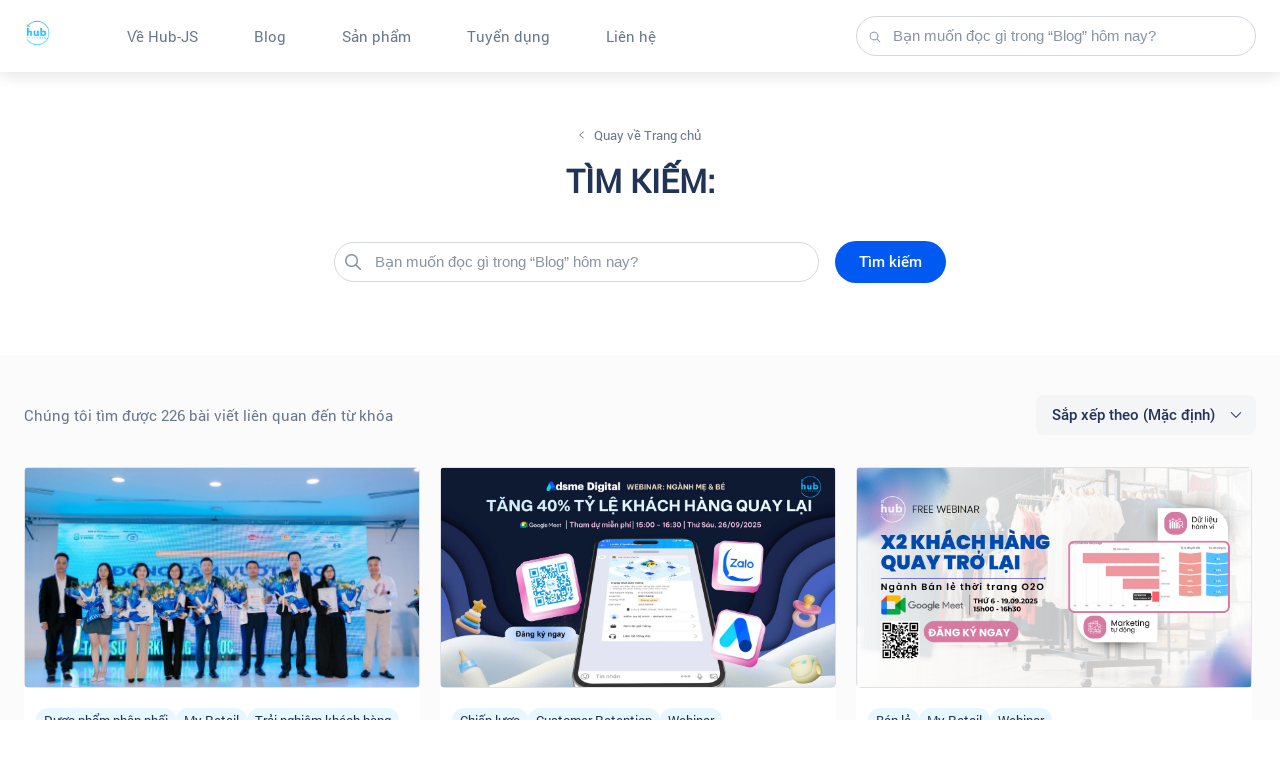

--- FILE ---
content_type: text/html; charset=UTF-8
request_url: https://blog.hub-js.com/?s=
body_size: 56861
content:
<!DOCTYPE html>
<html lang="en-US" prefix="og: https://ogp.me/ns#">
   <head>
      <meta charset="UTF-8">
      <meta name="viewport" content="width=device-width, initial-scale=1, maximum-scale=1">
      <!--[if IE]>
      <meta http-equiv="X-UA-Compatible" content="IE=edge">
      <![endif]-->
      
      <!-- Favicons-->
      <link rel="icon" href="https://blog.hub-js.com/wp-content/uploads/2021/08/cropped-photo_2021-08-19_15-44-16-32x32.jpg" sizes="32x32" />
<link rel="icon" href="https://blog.hub-js.com/wp-content/uploads/2021/08/cropped-photo_2021-08-19_15-44-16-192x192.jpg" sizes="192x192" />
<link rel="apple-touch-icon" href="https://blog.hub-js.com/wp-content/uploads/2021/08/cropped-photo_2021-08-19_15-44-16-180x180.jpg" />
<meta name="msapplication-TileImage" content="https://blog.hub-js.com/wp-content/uploads/2021/08/cropped-photo_2021-08-19_15-44-16-270x270.jpg" />
 
      
<!-- Search Engine Optimization by Rank Math - https://s.rankmath.com/home -->
<title>- Blog HUB platform | hub-js Leading Solutions Combine Adtech and Martech</title>
<meta name="robots" content="follow, noindex"/>
<meta property="og:locale" content="en_US" />
<meta property="og:type" content="article" />
<meta property="og:title" content="- Blog HUB platform | hub-js Leading Solutions Combine Adtech and Martech" />
<meta property="og:site_name" content="Blog HUB platform | hub-js" />
<meta property="article:publisher" content="https://facebook.com/hub.platform" />
<meta name="twitter:card" content="summary_large_image" />
<meta name="twitter:title" content="- Blog HUB platform | hub-js Leading Solutions Combine Adtech and Martech" />
<script type="application/ld+json" class="rank-math-schema">{"@context":"https://schema.org","@graph":[{"@type":"Organization","@id":"https://blog.hub-js.com/#organization","name":"Hub Platform -","url":"https://blog.hub-js.com","email":"growth@hub-js.com"},{"@type":"WebSite","@id":"https://blog.hub-js.com/#website","url":"https://blog.hub-js.com","name":"Hub Platform -","publisher":{"@id":"https://blog.hub-js.com/#organization"},"inLanguage":"en-US"},{"@type":"BreadcrumbList","@id":"#breadcrumb","itemListElement":[{"@type":"ListItem","position":"1","item":{"@id":"https://blog.hub-js.com","name":"Home"}},{"@type":"ListItem","position":"2","item":{"@id":"/?s","name":"Results for"}}]},{"@type":"SearchResultsPage","@id":"#webpage","name":"- Blog HUB platform | hub-js Leading Solutions Combine Adtech and Martech","isPartOf":{"@id":"https://blog.hub-js.com/#website"},"inLanguage":"en-US","breadcrumb":{"@id":"#breadcrumb"}}]}</script>
<!-- /Rank Math WordPress SEO plugin -->

<link rel='dns-prefetch' href='//cdn.jsdelivr.net' />
<link rel='dns-prefetch' href='//cdnjs.cloudflare.com' />
<link rel='dns-prefetch' href='//s.w.org' />
<link rel="alternate" type="application/rss+xml" title="Blog HUB platform | hub-js &raquo; Feed" href="https://blog.hub-js.com/feed/" />
<link rel="alternate" type="application/rss+xml" title="Blog HUB platform | hub-js &raquo; Comments Feed" href="https://blog.hub-js.com/comments/feed/" />
<link rel="alternate" type="application/rss+xml" title="Blog HUB platform | hub-js &raquo; Search Results for &#8220;&#8221; Feed" href="https://blog.hub-js.com/search/feed/rss2/" />
<script type="text/javascript">
window._wpemojiSettings = {"baseUrl":"https:\/\/s.w.org\/images\/core\/emoji\/13.1.0\/72x72\/","ext":".png","svgUrl":"https:\/\/s.w.org\/images\/core\/emoji\/13.1.0\/svg\/","svgExt":".svg","source":{"concatemoji":"https:\/\/blog.hub-js.com\/wp-includes\/js\/wp-emoji-release.min.js?ver=5.9.2"}};
/*! This file is auto-generated */
!function(e,a,t){var n,r,o,i=a.createElement("canvas"),p=i.getContext&&i.getContext("2d");function s(e,t){var a=String.fromCharCode;p.clearRect(0,0,i.width,i.height),p.fillText(a.apply(this,e),0,0);e=i.toDataURL();return p.clearRect(0,0,i.width,i.height),p.fillText(a.apply(this,t),0,0),e===i.toDataURL()}function c(e){var t=a.createElement("script");t.src=e,t.defer=t.type="text/javascript",a.getElementsByTagName("head")[0].appendChild(t)}for(o=Array("flag","emoji"),t.supports={everything:!0,everythingExceptFlag:!0},r=0;r<o.length;r++)t.supports[o[r]]=function(e){if(!p||!p.fillText)return!1;switch(p.textBaseline="top",p.font="600 32px Arial",e){case"flag":return s([127987,65039,8205,9895,65039],[127987,65039,8203,9895,65039])?!1:!s([55356,56826,55356,56819],[55356,56826,8203,55356,56819])&&!s([55356,57332,56128,56423,56128,56418,56128,56421,56128,56430,56128,56423,56128,56447],[55356,57332,8203,56128,56423,8203,56128,56418,8203,56128,56421,8203,56128,56430,8203,56128,56423,8203,56128,56447]);case"emoji":return!s([10084,65039,8205,55357,56613],[10084,65039,8203,55357,56613])}return!1}(o[r]),t.supports.everything=t.supports.everything&&t.supports[o[r]],"flag"!==o[r]&&(t.supports.everythingExceptFlag=t.supports.everythingExceptFlag&&t.supports[o[r]]);t.supports.everythingExceptFlag=t.supports.everythingExceptFlag&&!t.supports.flag,t.DOMReady=!1,t.readyCallback=function(){t.DOMReady=!0},t.supports.everything||(n=function(){t.readyCallback()},a.addEventListener?(a.addEventListener("DOMContentLoaded",n,!1),e.addEventListener("load",n,!1)):(e.attachEvent("onload",n),a.attachEvent("onreadystatechange",function(){"complete"===a.readyState&&t.readyCallback()})),(n=t.source||{}).concatemoji?c(n.concatemoji):n.wpemoji&&n.twemoji&&(c(n.twemoji),c(n.wpemoji)))}(window,document,window._wpemojiSettings);
</script>
<style type="text/css">
img.wp-smiley,
img.emoji {
	display: inline !important;
	border: none !important;
	box-shadow: none !important;
	height: 1em !important;
	width: 1em !important;
	margin: 0 0.07em !important;
	vertical-align: -0.1em !important;
	background: none !important;
	padding: 0 !important;
}
</style>
	<link rel='stylesheet' id='wp-block-library-css'  href='https://blog.hub-js.com/wp-includes/css/dist/block-library/style.min.css?ver=5.9.2' type='text/css' media='all' />
<style id='global-styles-inline-css' type='text/css'>
body{--wp--preset--color--black: #000000;--wp--preset--color--cyan-bluish-gray: #abb8c3;--wp--preset--color--white: #ffffff;--wp--preset--color--pale-pink: #f78da7;--wp--preset--color--vivid-red: #cf2e2e;--wp--preset--color--luminous-vivid-orange: #ff6900;--wp--preset--color--luminous-vivid-amber: #fcb900;--wp--preset--color--light-green-cyan: #7bdcb5;--wp--preset--color--vivid-green-cyan: #00d084;--wp--preset--color--pale-cyan-blue: #8ed1fc;--wp--preset--color--vivid-cyan-blue: #0693e3;--wp--preset--color--vivid-purple: #9b51e0;--wp--preset--gradient--vivid-cyan-blue-to-vivid-purple: linear-gradient(135deg,rgba(6,147,227,1) 0%,rgb(155,81,224) 100%);--wp--preset--gradient--light-green-cyan-to-vivid-green-cyan: linear-gradient(135deg,rgb(122,220,180) 0%,rgb(0,208,130) 100%);--wp--preset--gradient--luminous-vivid-amber-to-luminous-vivid-orange: linear-gradient(135deg,rgba(252,185,0,1) 0%,rgba(255,105,0,1) 100%);--wp--preset--gradient--luminous-vivid-orange-to-vivid-red: linear-gradient(135deg,rgba(255,105,0,1) 0%,rgb(207,46,46) 100%);--wp--preset--gradient--very-light-gray-to-cyan-bluish-gray: linear-gradient(135deg,rgb(238,238,238) 0%,rgb(169,184,195) 100%);--wp--preset--gradient--cool-to-warm-spectrum: linear-gradient(135deg,rgb(74,234,220) 0%,rgb(151,120,209) 20%,rgb(207,42,186) 40%,rgb(238,44,130) 60%,rgb(251,105,98) 80%,rgb(254,248,76) 100%);--wp--preset--gradient--blush-light-purple: linear-gradient(135deg,rgb(255,206,236) 0%,rgb(152,150,240) 100%);--wp--preset--gradient--blush-bordeaux: linear-gradient(135deg,rgb(254,205,165) 0%,rgb(254,45,45) 50%,rgb(107,0,62) 100%);--wp--preset--gradient--luminous-dusk: linear-gradient(135deg,rgb(255,203,112) 0%,rgb(199,81,192) 50%,rgb(65,88,208) 100%);--wp--preset--gradient--pale-ocean: linear-gradient(135deg,rgb(255,245,203) 0%,rgb(182,227,212) 50%,rgb(51,167,181) 100%);--wp--preset--gradient--electric-grass: linear-gradient(135deg,rgb(202,248,128) 0%,rgb(113,206,126) 100%);--wp--preset--gradient--midnight: linear-gradient(135deg,rgb(2,3,129) 0%,rgb(40,116,252) 100%);--wp--preset--duotone--dark-grayscale: url('#wp-duotone-dark-grayscale');--wp--preset--duotone--grayscale: url('#wp-duotone-grayscale');--wp--preset--duotone--purple-yellow: url('#wp-duotone-purple-yellow');--wp--preset--duotone--blue-red: url('#wp-duotone-blue-red');--wp--preset--duotone--midnight: url('#wp-duotone-midnight');--wp--preset--duotone--magenta-yellow: url('#wp-duotone-magenta-yellow');--wp--preset--duotone--purple-green: url('#wp-duotone-purple-green');--wp--preset--duotone--blue-orange: url('#wp-duotone-blue-orange');--wp--preset--font-size--small: 13px;--wp--preset--font-size--medium: 20px;--wp--preset--font-size--large: 36px;--wp--preset--font-size--x-large: 42px;}.has-black-color{color: var(--wp--preset--color--black) !important;}.has-cyan-bluish-gray-color{color: var(--wp--preset--color--cyan-bluish-gray) !important;}.has-white-color{color: var(--wp--preset--color--white) !important;}.has-pale-pink-color{color: var(--wp--preset--color--pale-pink) !important;}.has-vivid-red-color{color: var(--wp--preset--color--vivid-red) !important;}.has-luminous-vivid-orange-color{color: var(--wp--preset--color--luminous-vivid-orange) !important;}.has-luminous-vivid-amber-color{color: var(--wp--preset--color--luminous-vivid-amber) !important;}.has-light-green-cyan-color{color: var(--wp--preset--color--light-green-cyan) !important;}.has-vivid-green-cyan-color{color: var(--wp--preset--color--vivid-green-cyan) !important;}.has-pale-cyan-blue-color{color: var(--wp--preset--color--pale-cyan-blue) !important;}.has-vivid-cyan-blue-color{color: var(--wp--preset--color--vivid-cyan-blue) !important;}.has-vivid-purple-color{color: var(--wp--preset--color--vivid-purple) !important;}.has-black-background-color{background-color: var(--wp--preset--color--black) !important;}.has-cyan-bluish-gray-background-color{background-color: var(--wp--preset--color--cyan-bluish-gray) !important;}.has-white-background-color{background-color: var(--wp--preset--color--white) !important;}.has-pale-pink-background-color{background-color: var(--wp--preset--color--pale-pink) !important;}.has-vivid-red-background-color{background-color: var(--wp--preset--color--vivid-red) !important;}.has-luminous-vivid-orange-background-color{background-color: var(--wp--preset--color--luminous-vivid-orange) !important;}.has-luminous-vivid-amber-background-color{background-color: var(--wp--preset--color--luminous-vivid-amber) !important;}.has-light-green-cyan-background-color{background-color: var(--wp--preset--color--light-green-cyan) !important;}.has-vivid-green-cyan-background-color{background-color: var(--wp--preset--color--vivid-green-cyan) !important;}.has-pale-cyan-blue-background-color{background-color: var(--wp--preset--color--pale-cyan-blue) !important;}.has-vivid-cyan-blue-background-color{background-color: var(--wp--preset--color--vivid-cyan-blue) !important;}.has-vivid-purple-background-color{background-color: var(--wp--preset--color--vivid-purple) !important;}.has-black-border-color{border-color: var(--wp--preset--color--black) !important;}.has-cyan-bluish-gray-border-color{border-color: var(--wp--preset--color--cyan-bluish-gray) !important;}.has-white-border-color{border-color: var(--wp--preset--color--white) !important;}.has-pale-pink-border-color{border-color: var(--wp--preset--color--pale-pink) !important;}.has-vivid-red-border-color{border-color: var(--wp--preset--color--vivid-red) !important;}.has-luminous-vivid-orange-border-color{border-color: var(--wp--preset--color--luminous-vivid-orange) !important;}.has-luminous-vivid-amber-border-color{border-color: var(--wp--preset--color--luminous-vivid-amber) !important;}.has-light-green-cyan-border-color{border-color: var(--wp--preset--color--light-green-cyan) !important;}.has-vivid-green-cyan-border-color{border-color: var(--wp--preset--color--vivid-green-cyan) !important;}.has-pale-cyan-blue-border-color{border-color: var(--wp--preset--color--pale-cyan-blue) !important;}.has-vivid-cyan-blue-border-color{border-color: var(--wp--preset--color--vivid-cyan-blue) !important;}.has-vivid-purple-border-color{border-color: var(--wp--preset--color--vivid-purple) !important;}.has-vivid-cyan-blue-to-vivid-purple-gradient-background{background: var(--wp--preset--gradient--vivid-cyan-blue-to-vivid-purple) !important;}.has-light-green-cyan-to-vivid-green-cyan-gradient-background{background: var(--wp--preset--gradient--light-green-cyan-to-vivid-green-cyan) !important;}.has-luminous-vivid-amber-to-luminous-vivid-orange-gradient-background{background: var(--wp--preset--gradient--luminous-vivid-amber-to-luminous-vivid-orange) !important;}.has-luminous-vivid-orange-to-vivid-red-gradient-background{background: var(--wp--preset--gradient--luminous-vivid-orange-to-vivid-red) !important;}.has-very-light-gray-to-cyan-bluish-gray-gradient-background{background: var(--wp--preset--gradient--very-light-gray-to-cyan-bluish-gray) !important;}.has-cool-to-warm-spectrum-gradient-background{background: var(--wp--preset--gradient--cool-to-warm-spectrum) !important;}.has-blush-light-purple-gradient-background{background: var(--wp--preset--gradient--blush-light-purple) !important;}.has-blush-bordeaux-gradient-background{background: var(--wp--preset--gradient--blush-bordeaux) !important;}.has-luminous-dusk-gradient-background{background: var(--wp--preset--gradient--luminous-dusk) !important;}.has-pale-ocean-gradient-background{background: var(--wp--preset--gradient--pale-ocean) !important;}.has-electric-grass-gradient-background{background: var(--wp--preset--gradient--electric-grass) !important;}.has-midnight-gradient-background{background: var(--wp--preset--gradient--midnight) !important;}.has-small-font-size{font-size: var(--wp--preset--font-size--small) !important;}.has-medium-font-size{font-size: var(--wp--preset--font-size--medium) !important;}.has-large-font-size{font-size: var(--wp--preset--font-size--large) !important;}.has-x-large-font-size{font-size: var(--wp--preset--font-size--x-large) !important;}
</style>
<link rel='stylesheet' id='ez-icomoon-css'  href='https://blog.hub-js.com/wp-content/plugins/easy-table-of-contents/vendor/icomoon/style.min.css?ver=2.0.17' type='text/css' media='all' />
<link rel='stylesheet' id='ez-toc-css'  href='https://blog.hub-js.com/wp-content/plugins/easy-table-of-contents/assets/css/screen.min.css?ver=2.0.17' type='text/css' media='all' />
<style id='ez-toc-inline-css' type='text/css'>
div#ez-toc-container p.ez-toc-title {font-size: 120%;}div#ez-toc-container p.ez-toc-title {font-weight: 500;}div#ez-toc-container ul li {font-size: 95%;}div#ez-toc-container {width: 100%;}
</style>
<link rel='stylesheet' id='reset-css'  href='https://blog.hub-js.com/wp-content/themes/thanghanh102/styles/reset.css?ver=0.0.35' type='text/css' media='all' />
<link rel='stylesheet' id='slick-css'  href='//cdn.jsdelivr.net/npm/slick-carousel@1.8.1/slick/slick.css?ver=5.9.2' type='text/css' media='all' />
<link rel='stylesheet' id='viewer-css'  href='//cdnjs.cloudflare.com/ajax/libs/viewerjs/1.10.1/viewer.css?ver=5.9.2' type='text/css' media='all' />
<link rel='stylesheet' id='hover-css'  href='//cdnjs.cloudflare.com/ajax/libs/hover.css/2.1.1/css/hover-min.css?ver=5.9.2' type='text/css' media='all' />
<link rel='stylesheet' id='fontawesome-css'  href='https://blog.hub-js.com/wp-content/themes/thanghanh102/styles/fontawesome.css?ver=5.9.2' type='text/css' media='all' />
<link rel='stylesheet' id='theme-styles-css'  href='https://blog.hub-js.com/wp-content/themes/thanghanh102/styles/styles.css?ver=0.0.35' type='text/css' media='all' />
<link rel='stylesheet' id='littleones-style-css'  href='https://blog.hub-js.com/wp-content/themes/thanghanh102/style.css?ver=0.0.35' type='text/css' media='all' />
<link rel='stylesheet' id='custom-style-css'  href='https://blog.hub-js.com/wp-content/themes/thanghanh102/css/custom-style.css?ver=5.9.2' type='text/css' media='all' />
<!--[if lt IE 9]>
<script type='text/javascript' src='https://blog.hub-js.com/wp-content/themes/thanghanh102/js/respond.js?ver=0.0.35' id='littleones-html5shiv-js'></script>
<![endif]-->
<script type='text/javascript' src='https://blog.hub-js.com/wp-includes/js/jquery/jquery.min.js?ver=3.6.0' id='jquery-core-js'></script>
<script type='text/javascript' src='https://blog.hub-js.com/wp-includes/js/jquery/jquery-migrate.min.js?ver=3.3.2' id='jquery-migrate-js'></script>
<link rel="https://api.w.org/" href="https://blog.hub-js.com/wp-json/" /><link rel="EditURI" type="application/rsd+xml" title="RSD" href="https://blog.hub-js.com/xmlrpc.php?rsd" />
<link rel="wlwmanifest" type="application/wlwmanifest+xml" href="https://blog.hub-js.com/wp-includes/wlwmanifest.xml" /> 
<meta name="generator" content="WordPress 5.9.2" />
<link rel="icon" href="https://blog.hub-js.com/wp-content/uploads/2021/08/cropped-photo_2021-08-19_15-44-16-32x32.jpg" sizes="32x32" />
<link rel="icon" href="https://blog.hub-js.com/wp-content/uploads/2021/08/cropped-photo_2021-08-19_15-44-16-192x192.jpg" sizes="192x192" />
<link rel="apple-touch-icon" href="https://blog.hub-js.com/wp-content/uploads/2021/08/cropped-photo_2021-08-19_15-44-16-180x180.jpg" />
<meta name="msapplication-TileImage" content="https://blog.hub-js.com/wp-content/uploads/2021/08/cropped-photo_2021-08-19_15-44-16-270x270.jpg" />
   </head>
   <body data-rsssl=1 class="search search-results blog-page">
  
        <div class="wrapper">
            <div class="header_display_fixed">
                <header>
                    <form action="/" method="get">
                    <div class="container">
                        <a class="menu_mobile" style="display: none;" href="javascript:void(0);" class="icon" onclick="menu_mobile()"><img width="28px" height="28px" src="https://blog.hub-js.com/wp-content/themes/thanghanh102/images/icon/menu_mobile.png"></a>
                        <a href="/"><img class="logo" src="https://blog.hub-js.com/wp-content/uploads/2023/10/HUB-logo-1-1.png" alt="Logo image" style="height: 28px;"></a>
                        <!-- <img class="menu__icon" src="https://blog.hub-js.com/wp-content/themes/thanghanh102/images/icon-bars.svg" alt="menu icon"> -->
                        <div class="overlay">
                            <div class="header__right">
                                <nav class="navbar">
                                <ul id="menu-main-menu" class="menu navbar__list"><li id="menu-item-43" class="menu-item menu-item-type-custom menu-item-object-custom menu-item-43"><a  href="//hub-js.com/">Về Hub-JS</a></li>
<li id="menu-item-44" class="menu-item menu-item-type-taxonomy menu-item-object-category menu-item-has-children menu-item-44"><a  href="https://blog.hub-js.com/category/blog/">Blog</a>
<ul role="menu" class="dropdown-menu">
	<li id="menu-item-2571" class="menu-item menu-item-type-taxonomy menu-item-object-category menu-item-2571"><a  href="https://blog.hub-js.com/category/blog/ebook/">Ebooks</a></li>
	<li id="menu-item-2298" class="menu-item menu-item-type-taxonomy menu-item-object-category menu-item-2298"><a  href="https://blog.hub-js.com/category/blog/case-studies/">Case studies</a></li>
	<li id="menu-item-1361" class="menu-item menu-item-type-taxonomy menu-item-object-category menu-item-1361"><a  href="https://blog.hub-js.com/category/blog/webinar/">Webinar</a></li>
	<li id="menu-item-1327" class="menu-item menu-item-type-taxonomy menu-item-object-category menu-item-1327"><a  href="https://blog.hub-js.com/category/cap-nhat/">Cập nhật</a></li>
	<li id="menu-item-46" class="menu-item menu-item-type-taxonomy menu-item-object-category menu-item-46"><a  href="https://blog.hub-js.com/category/blog/kinh-doanh-truc-tuyen/">Kinh doanh trực tuyến</a></li>
	<li id="menu-item-45" class="menu-item menu-item-type-taxonomy menu-item-object-category menu-item-45"><a  href="https://blog.hub-js.com/category/blog/chuyen-doi-so/">Chuyển đổi số</a></li>
	<li id="menu-item-47" class="menu-item menu-item-type-taxonomy menu-item-object-category menu-item-47"><a  href="https://blog.hub-js.com/category/blog/toi-uu-dua-tren-du-lieu/">Tối ưu dựa trên dữ liệu</a></li>
	<li id="menu-item-48" class="menu-item menu-item-type-taxonomy menu-item-object-category menu-item-48"><a  href="https://blog.hub-js.com/category/blog/quan-tri-nguon-nhan-luc/">Quản trị nguồn nhân lực</a></li>
</ul>
</li>
<li id="menu-item-1328" class="menu-item menu-item-type-taxonomy menu-item-object-category menu-item-has-children menu-item-1328"><a  href="https://blog.hub-js.com/category/san-pham/">Sản phẩm</a>
<ul role="menu" class="dropdown-menu">
	<li id="menu-item-1800" class="menu-item menu-item-type-custom menu-item-object-custom menu-item-1800"><a  href="https://www.adsme.digital/">AdsMe Digital</a></li>
	<li id="menu-item-1801" class="menu-item menu-item-type-custom menu-item-object-custom menu-item-1801"><a  href="https://www.cus.asia/">Cus Asia</a></li>
	<li id="menu-item-1802" class="menu-item menu-item-type-custom menu-item-object-custom menu-item-1802"><a  href="https://www.ex-tech.co/">Ex-Tech</a></li>
	<li id="menu-item-1803" class="menu-item menu-item-type-custom menu-item-object-custom menu-item-1803"><a  href="https://www.hrm.mobi/">HRM Mobi</a></li>
	<li id="menu-item-1804" class="menu-item menu-item-type-custom menu-item-object-custom menu-item-1804"><a  href="https://www.myretail.me/">My Retail</a></li>
	<li id="menu-item-1805" class="menu-item menu-item-type-custom menu-item-object-custom menu-item-1805"><a  href="https://www.testflow.biz/">Test Flow</a></li>
	<li id="menu-item-1806" class="menu-item menu-item-type-custom menu-item-object-custom menu-item-1806"><a  href="https://www.myretail.me/uid">UID</a></li>
</ul>
</li>
<li id="menu-item-49" class="menu-item menu-item-type-custom menu-item-object-custom menu-item-49"><a  href="//tuyendung.hqgroups.vn/">Tuyển dụng</a></li>
<li id="menu-item-50" class="menu-item menu-item-type-custom menu-item-object-custom menu-item-50"><a  href="//hub-js.com">Liên hệ</a></li>
</ul>                                    <!-- <ul class="navbar__list">
                                        <li class="navbar__item"><a class="navbar__title" href="#">Về Hub-JS</a></li>
                                        <li class="navbar__item"><a class="navbar__title" href="#">Blog</a>
                                            <ul class="submenu" role="menu">
                                                <li class="submenu__item"><a href="#">Category 1</a></li>
                                                <li class="submenu__item"><a href="#">Category 2</a></li>
                                                <li class="submenu__item"><a href="#">Category 3</a></li>
                                                <li class="submenu__item"><a href="#">Category 4</a></li>
                                                <li class="submenu__item"><a href="#">Category 5</a></li>
                                            </ul>
                                        </li>
                                        <li class="navbar__item"><a class="navbar__title" href="#">Tuyển dụng</a></li>
                                        <li class="navbar__item"><a class="navbar__title" href="#">Liên hệ</a></li>
                                    </ul> -->
                                </nav>
                                
                                <div class="header__search input__box">
                                    <!--  -->
                                    <i class="search_icon"><img src="https://blog.hub-js.com/wp-content/themes/thanghanh102/images/icon-search.svg"></i>
                                    
                                        <input class="header__input" type="text" placeholder="Bạn muốn đọc gì trong “Blog” hôm nay?" name="s">
                                    <!-- </form> -->
                                </div>
                                
                            </div>
                        </div>
                    </div>
                    </form>
                    <div style="display: none;" id="myLinks">
                        <a href="https://hub-js.com/"><p id="menu_hubjs">Về Hub-JS</p></a><hr>
                        <a onclick="blog_menu_mobile()"><p id="menu_blog">Blog <i id="arrow_blog" class="arrow-right"></i></p></a>
                        <div style="display: none;" id="blog_menu_mobile">
                            <a href="/category/blog/"><p>Blog</p></a>
                            <a href="/category/blog/chuyen-doi-so/"><p>Chuyển đổi số</p></a>
                            <a href="/category/blog/kinh-doanh-truc-tuyen/"><p>Kinh doanh trực tuyến</p></a>
                            <a href="/category/blog/toi-uu-dua-tren-du-lieu/"><p>Tối ưu dựa trên dữ liệu</p></a>
                            <a href="/category/blog/quan-tri-nguon-nhan-luc/"><p>Quản trị nguồn nhân lực</p></a>
                        </div><hr>
                        <a onclick="product_menu_mobile()"><p id="menu_product">Sản phẩm <i id="arrow_prod" class="arrow-right" ></i></p></a>
                        <div style="display: none;" id="product_menu_mobile">
                            <a href="/category/san-pham/"><p>Sản phẩm</p></a>
                            <a href="/category/san-pham/adsme-digital/"><p>AdsMe Digital</p></a>
                            <a href="/category/san-pham/cus-asia/"><p>Cus Asia</p></a>
                            <a href="/category/san-pham/ex-tech/"><p>Ex-Tech</p></a>
                            <a href="/category/san-pham/hrm-mobi/"><p>HRM Mobi</p></a>
                            <a href="/category/san-pham/my-retail/"><p>My Retail</p></a>
                            <a href="/category/san-pham/test-flow/"><p>Test Flow</p></a>
                            <a href="/category/san-pham/uid/"><p>UID</p></a>
                        </div><hr>
                        <a href="/category/cap-nhat/"><p id="menu_update">Cập nhật</p></a><hr>
                        <a href="https://tuyendung.hqgroups.vn/"><p id="menu_hire">Tuyển dụng</p></a>
                    </div>
                </header>
            </div>
        <div class="blog__content fix_spacing_cls">
        <div class="category__head">
            <div class="category__head-content">
                <a class="back-to-blog" href="/"><img class="left-angle" src="/wp-content/themes/thanghanh102/images/icon-right-angle.svg" alt=""><span>Quay về Trang chủ</span></a>
                <h2 class="category__title">Tìm kiếm: </h2>
            </div>
            <div class="wrapper-form">
                <form action="/" method="GET">
                    <input type="text" name="s" value="" placeholder="Bạn muốn đọc gì trong “Blog” hôm nay?">
                    <button type="submit">Tìm kiếm</button>
                </form>
            </div>
        </div>
        <div class="category__content">

            <div class="container">
                <div class="blog__filter">
                    <p>Chúng tôi tìm được 226 bài viết liên quan đến từ khóa </p>
                    <div class="box_search_select">
                        <select class="filter__dropdown" id="post" name="post"  onchange="this.options[this.selectedIndex].value && (window.location = this.options[this.selectedIndex].value);">
                            <!-- <option value="Sắp xếp theo (Mặc định)">Sắp xếp theo (Mặc định)</option> -->
                            <option value="/?s=">Sắp xếp theo (Mặc định)</option>
                            <option value="/?s=&order=asc" >Cũ nhất</option>
                        </select>
                        <img src="/wp-content/themes/thanghanh102/images/arr_down.png">
                    </div>
                </div>
                <div class="section">
                    <div class="section__grid --cols-3">
                                                <div class="hvr-glow post__item  --medium"><a class="post__item-img img__wrapper" href="https://blog.hub-js.com/vuot-bao-2025-loyalty-kep-cho-duoc-phan-phoi/"><img src="https://blog.hub-js.com/wp-content/uploads/2025/11/unnamed-5.jpg" alt="post image thumbnail" /></a>
                            <div class="post__item-desc">
                                <div class="tag__list">
                                    <a href="/tag/duoc-pham-phan-phoi" class="tag__item --post">Dược phẩm phân phối</a><a href="/tag/my-retail" class="tag__item --post">My Retail</a><a href="/tag/trai-nghiem-khach-hang" class="tag__item --post">Trải nghiệm khách hàng</a>                                </div>
                                <h3 class="post__item-title"><a href="https://blog.hub-js.com/vuot-bao-2025-loyalty-kep-cho-duoc-phan-phoi/">My Retail đồng hành cùng &#8220;Đồng tâm vượt bão 2025&#8221; &#8211; Kiến tạo sức mạnh Loyalty kép cho doanh nghiệp Dược phân phối cùng cộng đồng Tâm sự Marketing Y Dược</a></h3>
                                <div class="post__item-info">
                                    <div class="post__item-author"><div class="post_au_img"><img class="rounded" width="20px" height="20px" src="https://blog.hub-js.com/wp-content/uploads/2025/03/z6429152740914_d65f75aece229258483e8f61a3e4f187.jpg"></div><a href="https://blog.hub-js.com/author/hoapt/">Wendy Trịnh</a></div>
                                    <div class="post__item-read"><span class="dot"></span><span>6 min read</span></div>
                                </div>
                            </div>
                        </div>
                                                <div class="hvr-glow post__item  --medium"><a class="post__item-img img__wrapper" href="https://blog.hub-js.com/tang-ty-le-khach-hang-quay-lai-nganh-hang-me-va-be/"><img src="https://blog.hub-js.com/wp-content/uploads/2025/09/HUB-Webinar-Tăng-Tỷ-Lệ-Khách-Hàng-Quay-Lại-Ngành-Mẹ-và-Bé.jpg" alt="post image thumbnail" /></a>
                            <div class="post__item-desc">
                                <div class="tag__list">
                                    <a href="/tag/chien-luoc" class="tag__item --post">Chiến lược</a><a href="/tag/customer-retention" class="tag__item --post">Customer Retention</a><a href="/tag/webinar" class="tag__item --post">Webinar</a>                                </div>
                                <h3 class="post__item-title"><a href="https://blog.hub-js.com/tang-ty-le-khach-hang-quay-lai-nganh-hang-me-va-be/">Tăng 40% tỷ lệ khách hàng quay lại ngành hàng Mẹ và Bé &#8211; Cá nhân hoá ưu đãi dựa trên lịch sử mua</a></h3>
                                <div class="post__item-info">
                                    <div class="post__item-author"><div class="post_au_img"><img class="rounded" width="20px" height="20px" src="https://blog.hub-js.com/wp-content/uploads/2024/11/Nguyen-Minh-Tuan.jpeg"></div><a href="https://blog.hub-js.com/author/tuannm/">Minh Tuấn Nguyễn</a></div>
                                    <div class="post__item-read"><span class="dot"></span><span>5 min read</span></div>
                                </div>
                            </div>
                        </div>
                                                <div class="hvr-glow post__item  --medium"><a class="post__item-img img__wrapper" href="https://blog.hub-js.com/webinar-my-retail-nganh-ban-le-thoi-trang/"><img src="https://blog.hub-js.com/wp-content/uploads/2025/09/Webinar-My-Retail-X2-khach-hang-quay-lai-voi-nganh-thoi-trang-ban-le-O2O-1.png" alt="post image thumbnail" /></a>
                            <div class="post__item-desc">
                                <div class="tag__list">
                                    <a href="/tag/ban-le" class="tag__item --post">Bán lẻ</a><a href="/tag/my-retail" class="tag__item --post">My Retail</a><a href="/tag/webinar" class="tag__item --post">Webinar</a>                                </div>
                                <h3 class="post__item-title"><a href="https://blog.hub-js.com/webinar-my-retail-nganh-ban-le-thoi-trang/">Webinar My Retail: X2 khách hàng quay lại với ngành thời trang bán lẻ O2O &#8211; Sử dụng dữ liệu hành vi &#038; marketing tự động</a></h3>
                                <div class="post__item-info">
                                    <div class="post__item-author"><div class="post_au_img"><img class="rounded" width="20px" height="20px" src="https://blog.hub-js.com/wp-content/uploads/2025/03/z6429152740914_d65f75aece229258483e8f61a3e4f187.jpg"></div><a href="https://blog.hub-js.com/author/hoapt/">Wendy Trịnh</a></div>
                                    <div class="post__item-read"><span class="dot"></span><span>4 min read</span></div>
                                </div>
                            </div>
                        </div>
                                                <div class="hvr-glow post__item  --medium"><a class="post__item-img img__wrapper" href="https://blog.hub-js.com/chuong-trinh-khai-truong-diem-ban/"><img src="https://blog.hub-js.com/wp-content/uploads/2025/08/HUB-Platform-Use-Case-Chương-trình-khai-trương-diểm-bán.png" alt="post image thumbnail" /></a>
                            <div class="post__item-desc">
                                <div class="tag__list">
                                    <a href="/tag/marketing-automation" class="tag__item --post">Marketing Automation</a><a href="/tag/online-2-offline" class="tag__item --post">Online 2 Offline</a><a href="/tag/use-case" class="tag__item --post">Use Case</a>                                </div>
                                <h3 class="post__item-title"><a href="https://blog.hub-js.com/chuong-trinh-khai-truong-diem-ban/">Chương trình khai trương điểm bán: Tăng cường hiệu quả chuyển đổi từ online đến offline</a></h3>
                                <div class="post__item-info">
                                    <div class="post__item-author"><div class="post_au_img"><img class="rounded" width="20px" height="20px" src="https://blog.hub-js.com/wp-content/uploads/2024/11/Nguyen-Minh-Tuan.jpeg"></div><a href="https://blog.hub-js.com/author/tuannm/">Minh Tuấn Nguyễn</a></div>
                                    <div class="post__item-read"><span class="dot"></span><span>5 min read</span></div>
                                </div>
                            </div>
                        </div>
                                                <div class="hvr-glow post__item  --medium"><a class="post__item-img img__wrapper" href="https://blog.hub-js.com/tang-gan-ket-khach-hang-voi-uu-dai-dip-dac-biet/"><img src="https://blog.hub-js.com/wp-content/uploads/2025/08/HUB-Platform-Use-Case-Tăng-gắn-kết-KH-vào-dịp-Sinh-Nhật-Ngày-Lễ.png" alt="post image thumbnail" /></a>
                            <div class="post__item-desc">
                                <div class="tag__list">
                                    <a href="/tag/customer-experience" class="tag__item --post">Customer Experience</a><a href="/tag/marketing-automation" class="tag__item --post">Marketing Automation</a><a href="/tag/use-case" class="tag__item --post">Use Case</a>                                </div>
                                <h3 class="post__item-title"><a href="https://blog.hub-js.com/tang-gan-ket-khach-hang-voi-uu-dai-dip-dac-biet/">Tăng gắn kết và cải thiện trải nghiệm khách hàng với ưu đãi sinh nhật &#038; dịp đặc biệt</a></h3>
                                <div class="post__item-info">
                                    <div class="post__item-author"><div class="post_au_img"><img class="rounded" width="20px" height="20px" src="https://blog.hub-js.com/wp-content/uploads/2024/11/Nguyen-Minh-Tuan.jpeg"></div><a href="https://blog.hub-js.com/author/tuannm/">Minh Tuấn Nguyễn</a></div>
                                    <div class="post__item-read"><span class="dot"></span><span>6 min read</span></div>
                                </div>
                            </div>
                        </div>
                                                <div class="hvr-glow post__item  --medium"><a class="post__item-img img__wrapper" href="https://blog.hub-js.com/kich-hoat-khach-hang-than-thiet-voi-rfm/"><img src="https://blog.hub-js.com/wp-content/uploads/2025/08/HUB-Platform-Use-Case-Kích-hoạt-khách-hàng-thân-thiết.png" alt="post image thumbnail" /></a>
                            <div class="post__item-desc">
                                <div class="tag__list">
                                    <a href="/tag/customer-loyalty" class="tag__item --post">Customer loyalty</a><a href="/tag/kich-hoat-khach-hang" class="tag__item --post">Kích hoạt khách hàng</a><a href="/tag/use-case" class="tag__item --post">Use Case</a>                                </div>
                                <h3 class="post__item-title"><a href="https://blog.hub-js.com/kich-hoat-khach-hang-than-thiet-voi-rfm/">Kích Hoạt Khách Hàng Thân Thiết: Tăng Trưởng Doanh Thu Với Tệp Khách Hàng RFM</a></h3>
                                <div class="post__item-info">
                                    <div class="post__item-author"><div class="post_au_img"><img class="rounded" width="20px" height="20px" src="https://blog.hub-js.com/wp-content/uploads/2024/11/Nguyen-Minh-Tuan.jpeg"></div><a href="https://blog.hub-js.com/author/tuannm/">Minh Tuấn Nguyễn</a></div>
                                    <div class="post__item-read"><span class="dot"></span><span>6 min read</span></div>
                                </div>
                            </div>
                        </div>
                                                <div class="hvr-glow post__item  --medium"><a class="post__item-img img__wrapper" href="https://blog.hub-js.com/tiep-thi-lai-khach-hang-cu-bang-chien-luoc-da-kenh/"><img src="https://blog.hub-js.com/wp-content/uploads/2025/08/HUB-Platform-Use-Case-Tiếp-thị-lại-omnichannel.png" alt="post image thumbnail" /></a>
                            <div class="post__item-desc">
                                <div class="tag__list">
                                    <a href="/tag/customer-retention" class="tag__item --post">Customer Retention</a><a href="/tag/omni-channel-marketing" class="tag__item --post">Omni Channel Marketing</a><a href="/tag/use-case" class="tag__item --post">Use Case</a>                                </div>
                                <h3 class="post__item-title"><a href="https://blog.hub-js.com/tiep-thi-lai-khach-hang-cu-bang-chien-luoc-da-kenh/">Tiếp thị lại Omnichannel – Kích hoạt khách hàng cũ bằng chiến lược đa kênh</a></h3>
                                <div class="post__item-info">
                                    <div class="post__item-author"><div class="post_au_img"><img class="rounded" width="20px" height="20px" src="https://blog.hub-js.com/wp-content/uploads/2024/11/Nguyen-Minh-Tuan.jpeg"></div><a href="https://blog.hub-js.com/author/tuannm/">Minh Tuấn Nguyễn</a></div>
                                    <div class="post__item-read"><span class="dot"></span><span>6 min read</span></div>
                                </div>
                            </div>
                        </div>
                                                <div class="hvr-glow post__item  --medium"><a class="post__item-img img__wrapper" href="https://blog.hub-js.com/tu-dong-tang-so-lan-mua-cua-khach-hang-cu/"><img src="https://blog.hub-js.com/wp-content/uploads/2025/08/HUB-Platform-Use-Case-Tự-dộng-tăng-số-lần-mua-của-KH-cũ.png" alt="post image thumbnail" /></a>
                            <div class="post__item-desc">
                                <div class="tag__list">
                                    <a href="/tag/cohort" class="tag__item --post">Cohort</a><a href="/tag/customer-retention" class="tag__item --post">Customer Retention</a><a href="/tag/use-case" class="tag__item --post">Use Case</a>                                </div>
                                <h3 class="post__item-title"><a href="https://blog.hub-js.com/tu-dong-tang-so-lan-mua-cua-khach-hang-cu/">Tự động tăng số lần mua của khách hàng cũ bằng ưu đãi phù hợp</a></h3>
                                <div class="post__item-info">
                                    <div class="post__item-author"><div class="post_au_img"><img class="rounded" width="20px" height="20px" src="https://blog.hub-js.com/wp-content/uploads/2024/11/Nguyen-Minh-Tuan.jpeg"></div><a href="https://blog.hub-js.com/author/tuannm/">Minh Tuấn Nguyễn</a></div>
                                    <div class="post__item-read"><span class="dot"></span><span>6 min read</span></div>
                                </div>
                            </div>
                        </div>
                                                <div class="hvr-glow post__item  --medium"><a class="post__item-img img__wrapper" href="https://blog.hub-js.com/cham-soc-khach-hang-cu-voi-kich-ban-tu-dong/"><img src="https://blog.hub-js.com/wp-content/uploads/2025/08/HUB-Platform-Use-Case-Kịch-bản-chăm-sóc-nuôi-dưỡng-tệp-KH.png" alt="post image thumbnail" /></a>
                            <div class="post__item-desc">
                                <div class="tag__list">
                                    <a href="/tag/customer-retention" class="tag__item --post">Customer Retention</a><a href="/tag/tuong-tac-da-kenh" class="tag__item --post">Tương tác đa kênh</a><a href="/tag/use-case" class="tag__item --post">Use Case</a>                                </div>
                                <h3 class="post__item-title"><a href="https://blog.hub-js.com/cham-soc-khach-hang-cu-voi-kich-ban-tu-dong/">Chăm sóc khách hàng cũ: Kịch bản tự động giúp tăng chuyển đổi và giảm chi phí</a></h3>
                                <div class="post__item-info">
                                    <div class="post__item-author"><div class="post_au_img"><img class="rounded" width="20px" height="20px" src="https://blog.hub-js.com/wp-content/uploads/2024/11/Nguyen-Minh-Tuan.jpeg"></div><a href="https://blog.hub-js.com/author/tuannm/">Minh Tuấn Nguyễn</a></div>
                                    <div class="post__item-read"><span class="dot"></span><span>6 min read</span></div>
                                </div>
                            </div>
                        </div>
                                                <div class="hvr-glow post__item  --medium"><a class="post__item-img img__wrapper" href="https://blog.hub-js.com/chien-dich-tu-dong-theo-hanh-trinh-khach-hang/"><img src="https://blog.hub-js.com/wp-content/uploads/2025/08/HUB-Platform-Use-Case-Chiến-dịch-tự-dộng-theo-hành-trình.png" alt="post image thumbnail" /></a>
                            <div class="post__item-desc">
                                <div class="tag__list">
                                    <a href="/tag/hanh-trinh-khach-hang" class="tag__item --post">Hành trình khách hàng</a><a href="/tag/tuong-tac-da-kenh" class="tag__item --post">Tương tác đa kênh</a><a href="/tag/use-case" class="tag__item --post">Use Case</a>                                </div>
                                <h3 class="post__item-title"><a href="https://blog.hub-js.com/chien-dich-tu-dong-theo-hanh-trinh-khach-hang/">Chiến dịch tự động theo hành trình khách hàng – Tăng chuyển đổi, giảm chi phí</a></h3>
                                <div class="post__item-info">
                                    <div class="post__item-author"><div class="post_au_img"><img class="rounded" width="20px" height="20px" src="https://blog.hub-js.com/wp-content/uploads/2024/11/Nguyen-Minh-Tuan.jpeg"></div><a href="https://blog.hub-js.com/author/tuannm/">Minh Tuấn Nguyễn</a></div>
                                    <div class="post__item-read"><span class="dot"></span><span>5 min read</span></div>
                                </div>
                            </div>
                        </div>
                                                <div class="hvr-glow post__item  --medium"><a class="post__item-img img__wrapper" href="https://blog.hub-js.com/webinar-health-beauty-trong-thoi-dai-cong-nghe-so-hoa-ho-so-toi-uu-van-hanh/"><img src="https://blog.hub-js.com/wp-content/uploads/2025/08/Webinar-Health-Beauty-Số-hoá-hồ-sơ-Tối-ưu-vận-hành.png" alt="post image thumbnail" /></a>
                            <div class="post__item-desc">
                                <div class="tag__list">
                                    <a href="/tag/du-lieu-khach-hang" class="tag__item --post">Dữ liệu khách hàng</a><a href="/tag/ho-so-benh-an" class="tag__item --post">Hồ sơ bệnh án</a><a href="/tag/trai-nghiem-khach-hang" class="tag__item --post">Trải nghiệm khách hàng</a><a href="/tag/webinar" class="tag__item --post">Webinar</a>                                </div>
                                <h3 class="post__item-title"><a href="https://blog.hub-js.com/webinar-health-beauty-trong-thoi-dai-cong-nghe-so-hoa-ho-so-toi-uu-van-hanh/">Webinar Health &#038; Beauty trong thời đại công nghệ: Số hóa hồ sơ &#8211; Tối ưu vận hành</a></h3>
                                <div class="post__item-info">
                                    <div class="post__item-author"><div class="post_au_img"><img class="rounded" width="20px" height="20px" src="https://blog.hub-js.com/wp-content/uploads/2024/11/Nguyen-Minh-Tuan.jpeg"></div><a href="https://blog.hub-js.com/author/tuannm/">Minh Tuấn Nguyễn</a></div>
                                    <div class="post__item-read"><span class="dot"></span><span>5 min read</span></div>
                                </div>
                            </div>
                        </div>
                                                <div class="hvr-glow post__item  --medium"><a class="post__item-img img__wrapper" href="https://blog.hub-js.com/phan-hang-khach-hang-dua-tren-du-lieu/"><img src="https://blog.hub-js.com/wp-content/uploads/2025/08/HUB-Platform-Use-Case-Phân-hạng-khách-hàng-dựa-trên-dữ-liệu.png" alt="post image thumbnail" /></a>
                            <div class="post__item-desc">
                                <div class="tag__list">
                                    <a href="/tag/phan-khuc-khach-hang" class="tag__item --post">Phân khúc khách hàng</a><a href="/tag/rfm" class="tag__item --post">RFM</a><a href="/tag/use-case" class="tag__item --post">Use Case</a>                                </div>
                                <h3 class="post__item-title"><a href="https://blog.hub-js.com/phan-hang-khach-hang-dua-tren-du-lieu/">Phân hạng khách hàng dựa trên dữ liệu: Tăng chi tiêu, giữ chân khách hàng thân thiết</a></h3>
                                <div class="post__item-info">
                                    <div class="post__item-author"><div class="post_au_img"><img class="rounded" width="20px" height="20px" src="https://blog.hub-js.com/wp-content/uploads/2024/11/Nguyen-Minh-Tuan.jpeg"></div><a href="https://blog.hub-js.com/author/tuannm/">Minh Tuấn Nguyễn</a></div>
                                    <div class="post__item-read"><span class="dot"></span><span>6 min read</span></div>
                                </div>
                            </div>
                        </div>
                                            </div>
                </div>
            </div>
        </div>
    </div>
        <footer>
            <div class="container footer__desktop">
                <div class="footer__content">
                    <div class="footer__left"><img class="logo" src="https://blog.hub-js.com/wp-content/uploads/2023/10/HUB-logo-1-1.png" alt="logo image">
                        <p>Chúng tôi tiên phong trong tích hợp dữ liệu dựa trên hành trình khách hàng. Kết hợp giữa các nền tảng công nghệ và tùy chỉnh nghiệp vụ vận hành phù hợp với doanh nghiệp bạn!</p>
                        <div class="footer__contact">
                            <div class="footer__contact-item"><img class="footer__icon" src="https://blog.hub-js.com/wp-content/themes/thanghanh102/images/icon-address.svg" alt="footer contact icon"><span>Địa chỉ: 125 Dương Quảng Hàm, Cầu Giấy, Hà Nội</span></div>
                            <div class="footer__contact-item"><img class="footer__icon" src="https://blog.hub-js.com/wp-content/themes/thanghanh102/images/icon-phone.svg" alt="footer contact icon"><span>Hotline: 032.817.9699</span></div>
                            <div class="footer__contact-item"><img class="footer__icon" src="https://blog.hub-js.com/wp-content/themes/thanghanh102/images/icon-message.svg" alt="footer contact icon"><span>Email: growth@hub-js.com</span></div>
                            <div class="footer__contact-item"><a href="https://tinnhiemmang.vn/danh-ba-tin-nhiem/bloghub-jscom-1656585591" target"_blank"=""><img class="footer__icon" src="https://tinnhiemmang.vn/handle_cert?id=blog.hub-js.com" alt="footer contact icon" style=" width: 70%;"></a></div>
                        </div>
                    </div>
                    <div class="footer__middle">
                        <div class="section__header">
                            <h2 class="section__title">cơ hội nghề nghiệp</h2>
                        </div>
                        <ul class="footer__list">
                                                        <li><span class="dot"></span><a href="https://tuyendung.hqgroups.vn/jobs-detail/chuyen-vien-cao-cap-digital-marketing">Chuyên viên cao cấp Digital Marketing</a></li>
                                                        <li><span class="dot"></span><a href="https://tuyendung.hqgroups.vn/jobs-detail/chuyen-vien-marketing">Chuyên viên Marketing</a></li>
                                                        <li><span class="dot"></span><a href="https://tuyendung.hqgroups.vn/jobs-detail/it-recruitment"> IT Recruitment</a></li>
                                                        <li><span class="dot"></span><a href="https://tuyendung.hqgroups.vn/jobs-detail/project-manager">Project Manager</a></li>
                                                        <li><span class="dot"></span><a href="https://tuyendung.hqgroups.vn/jobs-detail/product-designer">Product Designer</a></li>
                                                        <li><span class="dot"></span><a href="https://tuyendung.hqgroups.vn/jobs-detail/business-analyst">Business Analyst</a></li>
                                                        <li><span class="dot"></span><a href="https://tuyendung.hqgroups.vn/jobs-detail/php-developer-laravel-mysql">PHP Developer (Laravel, MySQL)</a></li>
                                                    </ul>
                    </div>
                    <div class="footer__right">
                        <div class="footer__right-item">
                            <div class="section__header">
                                <h2 class="section__title">từ khóa nổi bật</h2>
                            </div>
                            <div class="tag__list --no-scroll">
                                <a href='/tag/crm' title='CRM Tag' class='tag__item --footer'>CRM</a><a href='/tag/cdp' title='CDP Tag' class='tag__item --footer'>CDP</a><a href='/tag/dmp' title='DMP Tag' class='tag__item --footer'>DMP</a><a href='/tag/phan-tich-du-lieu' title='phân tích Tag' class='tag__item --footer'>phân tích</a><a href='/tag/hrm-mobi' title='HRM mobi Tag' class='tag__item --footer'>HRM mobi</a><a href='/tag/marketing' title='Marketing Tag' class='tag__item --footer'>Marketing</a><a href='/tag/data' title='Data Tag' class='tag__item --footer'>Data</a><a href='/tag/hanh-trinh-khach-hang' title='hành trình khách hàng Tag' class='tag__item --footer'>hành trình khách hàng</a>                            </div>
                            
                        </div>
                        <div class="footer__right-item">
                            <div class="section__header">
                                <h2 class="section__title">theo dõi chúng tôi</h2>
                            </div>
                            <div class="footer__connect">
                                <a class="social__connect-icon" href="https://www.facebook.com/hub.platform/"><img src="https://blog.hub-js.com/wp-content/themes/thanghanh102/images/img-facebook.png" alt="facebook logo"></a>
                                <!-- <a class="social__connect-icon" href="https://hub-js.com/"><img src="https://blog.hub-js.com/wp-content/themes/thanghanh102/images/img-google.png" alt="google logo"></a> -->
                                <a class="social__connect-icon" href="https://www.linkedin.com/company/hub-js/"><img src="https://blog.hub-js.com/wp-content/themes/thanghanh102/images/img-linkedin.png" alt="linkedin logo"></a>
                            </div>
                        </div>
                    </div>
                </div>
                <div class="footer__copyright">
                    <div class="footer__divider"></div>
                    <p>Copyright 2021 © Hub-JS</p>
                </div>
            </div>
            <div class="footer__menu mobile">
              <div class="footer__menu-list">
                                <a class="footer__menu-item" href="/"><img class="menu-icon" src="/wp-content/themes/thanghanh102/images/Home.svg" alt="home icon"><span class="menu-title">Trang chủ</span></a>
                                                <a class="footer__menu-item" href="/?s="><img class="menu-icon" src="/wp-content/themes/thanghanh102/images/Icon_Search.svg" alt="search icon" style="width: 23px;"><span class="menu-title">Tìm kiếm</span></a>
                                                <a class="footer__menu-item" href="https://blog.hub-js.com/category/blog/"><img class="menu-icon" src="/wp-content/themes/thanghanh102/images/icon-blog.svg" alt="blog icon"><span class="menu-title">Blog</span></a>
                                <a class="footer__menu-item" href="https://hub-js.com/"><img class="menu-icon" src="/wp-content/themes/thanghanh102/images/icon-phone-footer.svg" alt="phone icon"><span class="menu-title">Liên hệ</span></a></div>
            </div>
        </footer>
    </div>
    <script type='text/javascript' src='https://cdn.jsdelivr.net/npm/slick-carousel@1.8.1/slick/slick.min.js?ver=5.9.2' id='littleone-slick-js'></script>
<script type='text/javascript' src='//cdnjs.cloudflare.com/ajax/libs/viewerjs/1.10.1/viewer.min.js?ver=5.9.2' id='littleone-viewer-js'></script>
<script type='text/javascript' src='https://blog.hub-js.com/wp-content/themes/thanghanh102/scripts/swiper.min.js?ver=0.0.35' id='swiper-js'></script>
<script type='text/javascript' src='https://blog.hub-js.com/wp-content/themes/thanghanh102/scripts/main.js?ver=0.0.35' id='main-js'></script>
<div id="tt" role="tooltip" aria-label="Tooltip content" class="cmtt"></div>    <!-- Hubjs Tag Manager -->
    <script type="text/javascript">
        window.onload = function() {
            var _mtm = window._mtm = window._mtm || [];
            _mtm.push({'mtm.startTime': (new Date().getTime()), 'event': 'mtm.Start'});
            var d=document, g=d.createElement('script'), s=d.getElementsByTagName('script')[0];
            g.type='text/javascript'; g.async=true; g.src='https://analytics.hub-js.com/js/container_fV6iZA73.js'; s.parentNode.insertBefore(g,s);
        }
    </script>
    <style> div#hubspot-messages-iframe-container {bottom: 50px !important; } </style> 
    <!-- End Hubjs Tag Manager -->
</body>

</html><!--
Performance optimized by Redis Object Cache. Learn more: https://wprediscache.com

Retrieved 3882 objects (598 KB) from Redis using PhpRedis (v5.3.4).
-->


--- FILE ---
content_type: text/html; charset=UTF-8
request_url: https://blog.hub-js.com/wp-content/themes/thanghanh102/css/custom-style.css?ver=5.9.2
body_size: 294226
content:
<!DOCTYPE html>
<html lang="en-US" prefix="og: https://ogp.me/ns#">
   <head>
      <meta charset="UTF-8">
      <meta name="viewport" content="width=device-width, initial-scale=1, maximum-scale=1">
      <!--[if IE]>
      <meta http-equiv="X-UA-Compatible" content="IE=edge">
      <![endif]-->
      
      <!-- Favicons-->
      <link rel="icon" href="https://blog.hub-js.com/wp-content/uploads/2021/08/cropped-photo_2021-08-19_15-44-16-32x32.jpg" sizes="32x32" />
<link rel="icon" href="https://blog.hub-js.com/wp-content/uploads/2021/08/cropped-photo_2021-08-19_15-44-16-192x192.jpg" sizes="192x192" />
<link rel="apple-touch-icon" href="https://blog.hub-js.com/wp-content/uploads/2021/08/cropped-photo_2021-08-19_15-44-16-180x180.jpg" />
<meta name="msapplication-TileImage" content="https://blog.hub-js.com/wp-content/uploads/2021/08/cropped-photo_2021-08-19_15-44-16-270x270.jpg" />
 
      
<!-- Search Engine Optimization by Rank Math - https://s.rankmath.com/home -->
<title>Home - Blog HUB platform | hub-js Leading Solutions Combine Adtech and Martech</title>
<meta name="robots" content="follow, index, max-snippet:-1, max-video-preview:-1, max-image-preview:large"/>
<link rel="canonical" href="https://blog.hub-js.com/" />
<meta property="og:locale" content="en_US" />
<meta property="og:type" content="website" />
<meta property="og:title" content="Home - Blog HUB platform | hub-js Leading Solutions Combine Adtech and Martech" />
<meta property="og:url" content="https://blog.hub-js.com/" />
<meta property="og:site_name" content="Blog HUB platform | hub-js" />
<meta property="og:updated_time" content="2023-08-15T09:56:10+07:00" />
<meta property="og:image" content="https://blog.hub-js.com/wp-content/uploads/2023/08/Frame-15621.png" />
<meta property="og:image:secure_url" content="https://blog.hub-js.com/wp-content/uploads/2023/08/Frame-15621.png" />
<meta property="og:image:width" content="1200" />
<meta property="og:image:height" content="630" />
<meta property="og:image:alt" content="HUB-Platform" />
<meta property="og:image:type" content="image/png" />
<meta property="article:published_time" content="2021-08-11T00:37:57+07:00" />
<meta property="article:modified_time" content="2023-08-15T09:56:10+07:00" />
<meta name="twitter:card" content="summary_large_image" />
<meta name="twitter:title" content="Home - Blog HUB platform | hub-js Leading Solutions Combine Adtech and Martech" />
<meta name="twitter:image" content="https://blog.hub-js.com/wp-content/uploads/2023/08/Frame-15621.png" />
<meta name="twitter:label1" content="Written by" />
<meta name="twitter:data1" content="Hà Jacy" />
<meta name="twitter:label2" content="Time to read" />
<meta name="twitter:data2" content="Less than a minute" />
<script type="application/ld+json" class="rank-math-schema">{"@context":"https://schema.org","@graph":[{"@type":"Organization","@id":"https://blog.hub-js.com/#organization","name":"Hub Platform -","url":"https://blog.hub-js.com","email":"growth@hub-js.com"},{"@type":"WebSite","@id":"https://blog.hub-js.com/#website","url":"https://blog.hub-js.com","name":"Hub Platform -","publisher":{"@id":"https://blog.hub-js.com/#organization"},"inLanguage":"en-US","potentialAction":{"@type":"SearchAction","target":"https://blog.hub-js.com/?s={search_term_string}","query-input":"required name=search_term_string"}},{"@type":"ImageObject","@id":"https://blog.hub-js.com/wp-content/uploads/2023/08/Frame-15621.png","url":"https://blog.hub-js.com/wp-content/uploads/2023/08/Frame-15621.png","width":"1200","height":"630","caption":"HUB-Platform","inLanguage":"en-US"},{"@type":"Person","@id":"https://blog.hub-js.com/author/demo/","name":"H\u00e0 Jacy","url":"https://blog.hub-js.com/author/demo/","image":{"@type":"ImageObject","@id":"https://secure.gravatar.com/avatar/8096d490bb991e610fb6b380ac48f7d8?s=96&amp;d=mm&amp;r=g","url":"https://secure.gravatar.com/avatar/8096d490bb991e610fb6b380ac48f7d8?s=96&amp;d=mm&amp;r=g","caption":"H\u00e0 Jacy","inLanguage":"en-US"},"worksFor":{"@id":"https://blog.hub-js.com/#organization"}},{"@type":"WebPage","@id":"https://blog.hub-js.com/#webpage","url":"https://blog.hub-js.com/","name":"Home - Blog HUB platform | hub-js Leading Solutions Combine Adtech and Martech","datePublished":"2021-08-11T00:37:57+07:00","dateModified":"2023-08-15T09:56:10+07:00","author":{"@id":"https://blog.hub-js.com/author/demo/"},"isPartOf":{"@id":"https://blog.hub-js.com/#website"},"primaryImageOfPage":{"@id":"https://blog.hub-js.com/wp-content/uploads/2023/08/Frame-15621.png"},"inLanguage":"en-US"},{"@type":"Article","headline":"Home - Blog HUB platform | hub-js Leading Solutions Combine Adtech and Martech | HUB - Leading Solution","datePublished":"2021-08-11T00:37:57+07:00","dateModified":"2023-08-15T09:56:10+07:00","author":{"@id":"https://blog.hub-js.com/author/demo/"},"publisher":{"@id":"https://blog.hub-js.com/#organization"},"name":"Home - Blog HUB platform | hub-js Leading Solutions Combine Adtech and Martech | HUB - Leading Solution","@id":"https://blog.hub-js.com/#richSnippet","isPartOf":{"@id":"https://blog.hub-js.com/#webpage"},"image":{"@id":"https://blog.hub-js.com/wp-content/uploads/2023/08/Frame-15621.png"},"inLanguage":"en-US","mainEntityOfPage":{"@id":"https://blog.hub-js.com/#webpage"}}]}</script>
<!-- /Rank Math WordPress SEO plugin -->

<link rel='dns-prefetch' href='//cdn.jsdelivr.net' />
<link rel='dns-prefetch' href='//cdnjs.cloudflare.com' />
<link rel='dns-prefetch' href='//s.w.org' />
<link rel="alternate" type="application/rss+xml" title="Blog HUB platform | hub-js &raquo; Feed" href="https://blog.hub-js.com/feed/" />
<link rel="alternate" type="application/rss+xml" title="Blog HUB platform | hub-js &raquo; Comments Feed" href="https://blog.hub-js.com/comments/feed/" />
<script type="text/javascript">
window._wpemojiSettings = {"baseUrl":"https:\/\/s.w.org\/images\/core\/emoji\/13.1.0\/72x72\/","ext":".png","svgUrl":"https:\/\/s.w.org\/images\/core\/emoji\/13.1.0\/svg\/","svgExt":".svg","source":{"concatemoji":"https:\/\/blog.hub-js.com\/wp-includes\/js\/wp-emoji-release.min.js?ver=5.9.2"}};
/*! This file is auto-generated */
!function(e,a,t){var n,r,o,i=a.createElement("canvas"),p=i.getContext&&i.getContext("2d");function s(e,t){var a=String.fromCharCode;p.clearRect(0,0,i.width,i.height),p.fillText(a.apply(this,e),0,0);e=i.toDataURL();return p.clearRect(0,0,i.width,i.height),p.fillText(a.apply(this,t),0,0),e===i.toDataURL()}function c(e){var t=a.createElement("script");t.src=e,t.defer=t.type="text/javascript",a.getElementsByTagName("head")[0].appendChild(t)}for(o=Array("flag","emoji"),t.supports={everything:!0,everythingExceptFlag:!0},r=0;r<o.length;r++)t.supports[o[r]]=function(e){if(!p||!p.fillText)return!1;switch(p.textBaseline="top",p.font="600 32px Arial",e){case"flag":return s([127987,65039,8205,9895,65039],[127987,65039,8203,9895,65039])?!1:!s([55356,56826,55356,56819],[55356,56826,8203,55356,56819])&&!s([55356,57332,56128,56423,56128,56418,56128,56421,56128,56430,56128,56423,56128,56447],[55356,57332,8203,56128,56423,8203,56128,56418,8203,56128,56421,8203,56128,56430,8203,56128,56423,8203,56128,56447]);case"emoji":return!s([10084,65039,8205,55357,56613],[10084,65039,8203,55357,56613])}return!1}(o[r]),t.supports.everything=t.supports.everything&&t.supports[o[r]],"flag"!==o[r]&&(t.supports.everythingExceptFlag=t.supports.everythingExceptFlag&&t.supports[o[r]]);t.supports.everythingExceptFlag=t.supports.everythingExceptFlag&&!t.supports.flag,t.DOMReady=!1,t.readyCallback=function(){t.DOMReady=!0},t.supports.everything||(n=function(){t.readyCallback()},a.addEventListener?(a.addEventListener("DOMContentLoaded",n,!1),e.addEventListener("load",n,!1)):(e.attachEvent("onload",n),a.attachEvent("onreadystatechange",function(){"complete"===a.readyState&&t.readyCallback()})),(n=t.source||{}).concatemoji?c(n.concatemoji):n.wpemoji&&n.twemoji&&(c(n.twemoji),c(n.wpemoji)))}(window,document,window._wpemojiSettings);
</script>
<style type="text/css">
img.wp-smiley,
img.emoji {
	display: inline !important;
	border: none !important;
	box-shadow: none !important;
	height: 1em !important;
	width: 1em !important;
	margin: 0 0.07em !important;
	vertical-align: -0.1em !important;
	background: none !important;
	padding: 0 !important;
}
</style>
	<link rel='stylesheet' id='wp-block-library-css'  href='https://blog.hub-js.com/wp-includes/css/dist/block-library/style.min.css?ver=5.9.2' type='text/css' media='all' />
<style id='global-styles-inline-css' type='text/css'>
body{--wp--preset--color--black: #000000;--wp--preset--color--cyan-bluish-gray: #abb8c3;--wp--preset--color--white: #ffffff;--wp--preset--color--pale-pink: #f78da7;--wp--preset--color--vivid-red: #cf2e2e;--wp--preset--color--luminous-vivid-orange: #ff6900;--wp--preset--color--luminous-vivid-amber: #fcb900;--wp--preset--color--light-green-cyan: #7bdcb5;--wp--preset--color--vivid-green-cyan: #00d084;--wp--preset--color--pale-cyan-blue: #8ed1fc;--wp--preset--color--vivid-cyan-blue: #0693e3;--wp--preset--color--vivid-purple: #9b51e0;--wp--preset--gradient--vivid-cyan-blue-to-vivid-purple: linear-gradient(135deg,rgba(6,147,227,1) 0%,rgb(155,81,224) 100%);--wp--preset--gradient--light-green-cyan-to-vivid-green-cyan: linear-gradient(135deg,rgb(122,220,180) 0%,rgb(0,208,130) 100%);--wp--preset--gradient--luminous-vivid-amber-to-luminous-vivid-orange: linear-gradient(135deg,rgba(252,185,0,1) 0%,rgba(255,105,0,1) 100%);--wp--preset--gradient--luminous-vivid-orange-to-vivid-red: linear-gradient(135deg,rgba(255,105,0,1) 0%,rgb(207,46,46) 100%);--wp--preset--gradient--very-light-gray-to-cyan-bluish-gray: linear-gradient(135deg,rgb(238,238,238) 0%,rgb(169,184,195) 100%);--wp--preset--gradient--cool-to-warm-spectrum: linear-gradient(135deg,rgb(74,234,220) 0%,rgb(151,120,209) 20%,rgb(207,42,186) 40%,rgb(238,44,130) 60%,rgb(251,105,98) 80%,rgb(254,248,76) 100%);--wp--preset--gradient--blush-light-purple: linear-gradient(135deg,rgb(255,206,236) 0%,rgb(152,150,240) 100%);--wp--preset--gradient--blush-bordeaux: linear-gradient(135deg,rgb(254,205,165) 0%,rgb(254,45,45) 50%,rgb(107,0,62) 100%);--wp--preset--gradient--luminous-dusk: linear-gradient(135deg,rgb(255,203,112) 0%,rgb(199,81,192) 50%,rgb(65,88,208) 100%);--wp--preset--gradient--pale-ocean: linear-gradient(135deg,rgb(255,245,203) 0%,rgb(182,227,212) 50%,rgb(51,167,181) 100%);--wp--preset--gradient--electric-grass: linear-gradient(135deg,rgb(202,248,128) 0%,rgb(113,206,126) 100%);--wp--preset--gradient--midnight: linear-gradient(135deg,rgb(2,3,129) 0%,rgb(40,116,252) 100%);--wp--preset--duotone--dark-grayscale: url('#wp-duotone-dark-grayscale');--wp--preset--duotone--grayscale: url('#wp-duotone-grayscale');--wp--preset--duotone--purple-yellow: url('#wp-duotone-purple-yellow');--wp--preset--duotone--blue-red: url('#wp-duotone-blue-red');--wp--preset--duotone--midnight: url('#wp-duotone-midnight');--wp--preset--duotone--magenta-yellow: url('#wp-duotone-magenta-yellow');--wp--preset--duotone--purple-green: url('#wp-duotone-purple-green');--wp--preset--duotone--blue-orange: url('#wp-duotone-blue-orange');--wp--preset--font-size--small: 13px;--wp--preset--font-size--medium: 20px;--wp--preset--font-size--large: 36px;--wp--preset--font-size--x-large: 42px;}.has-black-color{color: var(--wp--preset--color--black) !important;}.has-cyan-bluish-gray-color{color: var(--wp--preset--color--cyan-bluish-gray) !important;}.has-white-color{color: var(--wp--preset--color--white) !important;}.has-pale-pink-color{color: var(--wp--preset--color--pale-pink) !important;}.has-vivid-red-color{color: var(--wp--preset--color--vivid-red) !important;}.has-luminous-vivid-orange-color{color: var(--wp--preset--color--luminous-vivid-orange) !important;}.has-luminous-vivid-amber-color{color: var(--wp--preset--color--luminous-vivid-amber) !important;}.has-light-green-cyan-color{color: var(--wp--preset--color--light-green-cyan) !important;}.has-vivid-green-cyan-color{color: var(--wp--preset--color--vivid-green-cyan) !important;}.has-pale-cyan-blue-color{color: var(--wp--preset--color--pale-cyan-blue) !important;}.has-vivid-cyan-blue-color{color: var(--wp--preset--color--vivid-cyan-blue) !important;}.has-vivid-purple-color{color: var(--wp--preset--color--vivid-purple) !important;}.has-black-background-color{background-color: var(--wp--preset--color--black) !important;}.has-cyan-bluish-gray-background-color{background-color: var(--wp--preset--color--cyan-bluish-gray) !important;}.has-white-background-color{background-color: var(--wp--preset--color--white) !important;}.has-pale-pink-background-color{background-color: var(--wp--preset--color--pale-pink) !important;}.has-vivid-red-background-color{background-color: var(--wp--preset--color--vivid-red) !important;}.has-luminous-vivid-orange-background-color{background-color: var(--wp--preset--color--luminous-vivid-orange) !important;}.has-luminous-vivid-amber-background-color{background-color: var(--wp--preset--color--luminous-vivid-amber) !important;}.has-light-green-cyan-background-color{background-color: var(--wp--preset--color--light-green-cyan) !important;}.has-vivid-green-cyan-background-color{background-color: var(--wp--preset--color--vivid-green-cyan) !important;}.has-pale-cyan-blue-background-color{background-color: var(--wp--preset--color--pale-cyan-blue) !important;}.has-vivid-cyan-blue-background-color{background-color: var(--wp--preset--color--vivid-cyan-blue) !important;}.has-vivid-purple-background-color{background-color: var(--wp--preset--color--vivid-purple) !important;}.has-black-border-color{border-color: var(--wp--preset--color--black) !important;}.has-cyan-bluish-gray-border-color{border-color: var(--wp--preset--color--cyan-bluish-gray) !important;}.has-white-border-color{border-color: var(--wp--preset--color--white) !important;}.has-pale-pink-border-color{border-color: var(--wp--preset--color--pale-pink) !important;}.has-vivid-red-border-color{border-color: var(--wp--preset--color--vivid-red) !important;}.has-luminous-vivid-orange-border-color{border-color: var(--wp--preset--color--luminous-vivid-orange) !important;}.has-luminous-vivid-amber-border-color{border-color: var(--wp--preset--color--luminous-vivid-amber) !important;}.has-light-green-cyan-border-color{border-color: var(--wp--preset--color--light-green-cyan) !important;}.has-vivid-green-cyan-border-color{border-color: var(--wp--preset--color--vivid-green-cyan) !important;}.has-pale-cyan-blue-border-color{border-color: var(--wp--preset--color--pale-cyan-blue) !important;}.has-vivid-cyan-blue-border-color{border-color: var(--wp--preset--color--vivid-cyan-blue) !important;}.has-vivid-purple-border-color{border-color: var(--wp--preset--color--vivid-purple) !important;}.has-vivid-cyan-blue-to-vivid-purple-gradient-background{background: var(--wp--preset--gradient--vivid-cyan-blue-to-vivid-purple) !important;}.has-light-green-cyan-to-vivid-green-cyan-gradient-background{background: var(--wp--preset--gradient--light-green-cyan-to-vivid-green-cyan) !important;}.has-luminous-vivid-amber-to-luminous-vivid-orange-gradient-background{background: var(--wp--preset--gradient--luminous-vivid-amber-to-luminous-vivid-orange) !important;}.has-luminous-vivid-orange-to-vivid-red-gradient-background{background: var(--wp--preset--gradient--luminous-vivid-orange-to-vivid-red) !important;}.has-very-light-gray-to-cyan-bluish-gray-gradient-background{background: var(--wp--preset--gradient--very-light-gray-to-cyan-bluish-gray) !important;}.has-cool-to-warm-spectrum-gradient-background{background: var(--wp--preset--gradient--cool-to-warm-spectrum) !important;}.has-blush-light-purple-gradient-background{background: var(--wp--preset--gradient--blush-light-purple) !important;}.has-blush-bordeaux-gradient-background{background: var(--wp--preset--gradient--blush-bordeaux) !important;}.has-luminous-dusk-gradient-background{background: var(--wp--preset--gradient--luminous-dusk) !important;}.has-pale-ocean-gradient-background{background: var(--wp--preset--gradient--pale-ocean) !important;}.has-electric-grass-gradient-background{background: var(--wp--preset--gradient--electric-grass) !important;}.has-midnight-gradient-background{background: var(--wp--preset--gradient--midnight) !important;}.has-small-font-size{font-size: var(--wp--preset--font-size--small) !important;}.has-medium-font-size{font-size: var(--wp--preset--font-size--medium) !important;}.has-large-font-size{font-size: var(--wp--preset--font-size--large) !important;}.has-x-large-font-size{font-size: var(--wp--preset--font-size--x-large) !important;}
</style>
<link rel='stylesheet' id='ez-icomoon-css'  href='https://blog.hub-js.com/wp-content/plugins/easy-table-of-contents/vendor/icomoon/style.min.css?ver=2.0.17' type='text/css' media='all' />
<link rel='stylesheet' id='ez-toc-css'  href='https://blog.hub-js.com/wp-content/plugins/easy-table-of-contents/assets/css/screen.min.css?ver=2.0.17' type='text/css' media='all' />
<style id='ez-toc-inline-css' type='text/css'>
div#ez-toc-container p.ez-toc-title {font-size: 120%;}div#ez-toc-container p.ez-toc-title {font-weight: 500;}div#ez-toc-container ul li {font-size: 95%;}div#ez-toc-container {width: 100%;}
</style>
<link rel='stylesheet' id='reset-css'  href='https://blog.hub-js.com/wp-content/themes/thanghanh102/styles/reset.css?ver=0.0.35' type='text/css' media='all' />
<link rel='stylesheet' id='slick-css'  href='//cdn.jsdelivr.net/npm/slick-carousel@1.8.1/slick/slick.css?ver=5.9.2' type='text/css' media='all' />
<link rel='stylesheet' id='viewer-css'  href='//cdnjs.cloudflare.com/ajax/libs/viewerjs/1.10.1/viewer.css?ver=5.9.2' type='text/css' media='all' />
<link rel='stylesheet' id='hover-css'  href='//cdnjs.cloudflare.com/ajax/libs/hover.css/2.1.1/css/hover-min.css?ver=5.9.2' type='text/css' media='all' />
<link rel='stylesheet' id='fontawesome-css'  href='https://blog.hub-js.com/wp-content/themes/thanghanh102/styles/fontawesome.css?ver=5.9.2' type='text/css' media='all' />
<link rel='stylesheet' id='theme-styles-css'  href='https://blog.hub-js.com/wp-content/themes/thanghanh102/styles/styles.css?ver=0.0.35' type='text/css' media='all' />
<link rel='stylesheet' id='littleones-style-css'  href='https://blog.hub-js.com/wp-content/themes/thanghanh102/style.css?ver=0.0.35' type='text/css' media='all' />
<link rel='stylesheet' id='custom-style-css'  href='https://blog.hub-js.com/wp-content/themes/thanghanh102/css/custom-style.css?ver=5.9.2' type='text/css' media='all' />
<!--[if lt IE 9]>
<script type='text/javascript' src='https://blog.hub-js.com/wp-content/themes/thanghanh102/js/respond.js?ver=0.0.35' id='littleones-html5shiv-js'></script>
<![endif]-->
<script type='text/javascript' src='https://blog.hub-js.com/wp-includes/js/jquery/jquery.min.js?ver=3.6.0' id='jquery-core-js'></script>
<script type='text/javascript' src='https://blog.hub-js.com/wp-includes/js/jquery/jquery-migrate.min.js?ver=3.3.2' id='jquery-migrate-js'></script>
<link rel="https://api.w.org/" href="https://blog.hub-js.com/wp-json/" /><link rel="alternate" type="application/json" href="https://blog.hub-js.com/wp-json/wp/v2/pages/116" /><link rel="EditURI" type="application/rsd+xml" title="RSD" href="https://blog.hub-js.com/xmlrpc.php?rsd" />
<link rel="wlwmanifest" type="application/wlwmanifest+xml" href="https://blog.hub-js.com/wp-includes/wlwmanifest.xml" /> 
<meta name="generator" content="WordPress 5.9.2" />
<link rel='shortlink' href='https://blog.hub-js.com/' />
<link rel="alternate" type="application/json+oembed" href="https://blog.hub-js.com/wp-json/oembed/1.0/embed?url=https%3A%2F%2Fblog.hub-js.com%2F" />
<link rel="alternate" type="text/xml+oembed" href="https://blog.hub-js.com/wp-json/oembed/1.0/embed?url=https%3A%2F%2Fblog.hub-js.com%2F&#038;format=xml" />
<link rel="icon" href="https://blog.hub-js.com/wp-content/uploads/2021/08/cropped-photo_2021-08-19_15-44-16-32x32.jpg" sizes="32x32" />
<link rel="icon" href="https://blog.hub-js.com/wp-content/uploads/2021/08/cropped-photo_2021-08-19_15-44-16-192x192.jpg" sizes="192x192" />
<link rel="apple-touch-icon" href="https://blog.hub-js.com/wp-content/uploads/2021/08/cropped-photo_2021-08-19_15-44-16-180x180.jpg" />
<meta name="msapplication-TileImage" content="https://blog.hub-js.com/wp-content/uploads/2021/08/cropped-photo_2021-08-19_15-44-16-270x270.jpg" />
   </head>
   <body data-rsssl=1 class="home page-template page-template-template page-template-header_page page-template-templateheader_page-php page page-id-116 home-page">
  
        <div class="wrapper">
            <div class="header_display_fixed">
                <header>
                    <form action="/" method="get">
                    <div class="container">
                        <a class="menu_mobile" style="display: none;" href="javascript:void(0);" class="icon" onclick="menu_mobile()"><img width="28px" height="28px" src="https://blog.hub-js.com/wp-content/themes/thanghanh102/images/icon/menu_mobile.png"></a>
                        <a href="/"><img class="logo" src="https://blog.hub-js.com/wp-content/uploads/2023/10/HUB-logo-1-1.png" alt="Logo image" style="height: 28px;"></a>
                        <!-- <img class="menu__icon" src="https://blog.hub-js.com/wp-content/themes/thanghanh102/images/icon-bars.svg" alt="menu icon"> -->
                        <div class="overlay">
                            <div class="header__right">
                                <nav class="navbar">
                                <ul id="menu-main-menu" class="menu navbar__list"><li id="menu-item-43" class="menu-item menu-item-type-custom menu-item-object-custom menu-item-43"><a  href="//hub-js.com/">Về Hub-JS</a></li>
<li id="menu-item-44" class="menu-item menu-item-type-taxonomy menu-item-object-category menu-item-has-children menu-item-44"><a  href="https://blog.hub-js.com/category/blog/">Blog</a>
<ul role="menu" class="dropdown-menu">
	<li id="menu-item-2571" class="menu-item menu-item-type-taxonomy menu-item-object-category menu-item-2571"><a  href="https://blog.hub-js.com/category/blog/ebook/">Ebooks</a></li>
	<li id="menu-item-2298" class="menu-item menu-item-type-taxonomy menu-item-object-category menu-item-2298"><a  href="https://blog.hub-js.com/category/blog/case-studies/">Case studies</a></li>
	<li id="menu-item-1361" class="menu-item menu-item-type-taxonomy menu-item-object-category menu-item-1361"><a  href="https://blog.hub-js.com/category/blog/webinar/">Webinar</a></li>
	<li id="menu-item-1327" class="menu-item menu-item-type-taxonomy menu-item-object-category menu-item-1327"><a  href="https://blog.hub-js.com/category/cap-nhat/">Cập nhật</a></li>
	<li id="menu-item-46" class="menu-item menu-item-type-taxonomy menu-item-object-category menu-item-46"><a  href="https://blog.hub-js.com/category/blog/kinh-doanh-truc-tuyen/">Kinh doanh trực tuyến</a></li>
	<li id="menu-item-45" class="menu-item menu-item-type-taxonomy menu-item-object-category menu-item-45"><a  href="https://blog.hub-js.com/category/blog/chuyen-doi-so/">Chuyển đổi số</a></li>
	<li id="menu-item-47" class="menu-item menu-item-type-taxonomy menu-item-object-category menu-item-47"><a  href="https://blog.hub-js.com/category/blog/toi-uu-dua-tren-du-lieu/">Tối ưu dựa trên dữ liệu</a></li>
	<li id="menu-item-48" class="menu-item menu-item-type-taxonomy menu-item-object-category menu-item-48"><a  href="https://blog.hub-js.com/category/blog/quan-tri-nguon-nhan-luc/">Quản trị nguồn nhân lực</a></li>
</ul>
</li>
<li id="menu-item-1328" class="menu-item menu-item-type-taxonomy menu-item-object-category menu-item-has-children menu-item-1328"><a  href="https://blog.hub-js.com/category/san-pham/">Sản phẩm</a>
<ul role="menu" class="dropdown-menu">
	<li id="menu-item-1800" class="menu-item menu-item-type-custom menu-item-object-custom menu-item-1800"><a  href="https://www.adsme.digital/">AdsMe Digital</a></li>
	<li id="menu-item-1801" class="menu-item menu-item-type-custom menu-item-object-custom menu-item-1801"><a  href="https://www.cus.asia/">Cus Asia</a></li>
	<li id="menu-item-1802" class="menu-item menu-item-type-custom menu-item-object-custom menu-item-1802"><a  href="https://www.ex-tech.co/">Ex-Tech</a></li>
	<li id="menu-item-1803" class="menu-item menu-item-type-custom menu-item-object-custom menu-item-1803"><a  href="https://www.hrm.mobi/">HRM Mobi</a></li>
	<li id="menu-item-1804" class="menu-item menu-item-type-custom menu-item-object-custom menu-item-1804"><a  href="https://www.myretail.me/">My Retail</a></li>
	<li id="menu-item-1805" class="menu-item menu-item-type-custom menu-item-object-custom menu-item-1805"><a  href="https://www.testflow.biz/">Test Flow</a></li>
	<li id="menu-item-1806" class="menu-item menu-item-type-custom menu-item-object-custom menu-item-1806"><a  href="https://www.myretail.me/uid">UID</a></li>
</ul>
</li>
<li id="menu-item-49" class="menu-item menu-item-type-custom menu-item-object-custom menu-item-49"><a  href="//tuyendung.hqgroups.vn/">Tuyển dụng</a></li>
<li id="menu-item-50" class="menu-item menu-item-type-custom menu-item-object-custom menu-item-50"><a  href="//hub-js.com">Liên hệ</a></li>
</ul>                                    <!-- <ul class="navbar__list">
                                        <li class="navbar__item"><a class="navbar__title" href="#">Về Hub-JS</a></li>
                                        <li class="navbar__item"><a class="navbar__title" href="#">Blog</a>
                                            <ul class="submenu" role="menu">
                                                <li class="submenu__item"><a href="#">Category 1</a></li>
                                                <li class="submenu__item"><a href="#">Category 2</a></li>
                                                <li class="submenu__item"><a href="#">Category 3</a></li>
                                                <li class="submenu__item"><a href="#">Category 4</a></li>
                                                <li class="submenu__item"><a href="#">Category 5</a></li>
                                            </ul>
                                        </li>
                                        <li class="navbar__item"><a class="navbar__title" href="#">Tuyển dụng</a></li>
                                        <li class="navbar__item"><a class="navbar__title" href="#">Liên hệ</a></li>
                                    </ul> -->
                                </nav>
                                
                                <div class="header__search input__box">
                                    <!--  -->
                                    <i class="search_icon"><img src="https://blog.hub-js.com/wp-content/themes/thanghanh102/images/icon-search.svg"></i>
                                    
                                        <input class="header__input" type="text" placeholder="Bạn muốn đọc gì trong “Blog” hôm nay?" name="s">
                                    <!-- </form> -->
                                </div>
                                
                            </div>
                        </div>
                    </div>
                    </form>
                    <div style="display: none;" id="myLinks">
                        <a href="https://hub-js.com/"><p id="menu_hubjs">Về Hub-JS</p></a><hr>
                        <a onclick="blog_menu_mobile()"><p id="menu_blog">Blog <i id="arrow_blog" class="arrow-right"></i></p></a>
                        <div style="display: none;" id="blog_menu_mobile">
                            <a href="/category/blog/"><p>Blog</p></a>
                            <a href="/category/blog/chuyen-doi-so/"><p>Chuyển đổi số</p></a>
                            <a href="/category/blog/kinh-doanh-truc-tuyen/"><p>Kinh doanh trực tuyến</p></a>
                            <a href="/category/blog/toi-uu-dua-tren-du-lieu/"><p>Tối ưu dựa trên dữ liệu</p></a>
                            <a href="/category/blog/quan-tri-nguon-nhan-luc/"><p>Quản trị nguồn nhân lực</p></a>
                        </div><hr>
                        <a onclick="product_menu_mobile()"><p id="menu_product">Sản phẩm <i id="arrow_prod" class="arrow-right" ></i></p></a>
                        <div style="display: none;" id="product_menu_mobile">
                            <a href="/category/san-pham/"><p>Sản phẩm</p></a>
                            <a href="/category/san-pham/adsme-digital/"><p>AdsMe Digital</p></a>
                            <a href="/category/san-pham/cus-asia/"><p>Cus Asia</p></a>
                            <a href="/category/san-pham/ex-tech/"><p>Ex-Tech</p></a>
                            <a href="/category/san-pham/hrm-mobi/"><p>HRM Mobi</p></a>
                            <a href="/category/san-pham/my-retail/"><p>My Retail</p></a>
                            <a href="/category/san-pham/test-flow/"><p>Test Flow</p></a>
                            <a href="/category/san-pham/uid/"><p>UID</p></a>
                        </div><hr>
                        <a href="/category/cap-nhat/"><p id="menu_update">Cập nhật</p></a><hr>
                        <a href="https://tuyendung.hqgroups.vn/"><p id="menu_hire">Tuyển dụng</p></a>
                    </div>
                </header>
            </div><div class="container home__container">
            <div class="home-divider mobile"></div>
            <div class="section home__banner">
                                <div class="home__banner-left">
                    <div class="banner-post">
                        <a class="banner-post__img img__wrapper" href="https://blog.hub-js.com/vuot-bao-2025-loyalty-kep-cho-duoc-phan-phoi/"><img src="https://blog.hub-js.com/wp-content/uploads/2025/11/unnamed-5-1028x684.jpg" alt="Home banner image">
                            <div class="ribbon-wrapper">
                                <div class="ribbon">feature
                                    <div class="ribbon__tail"></div>
                                </div>
                            </div>
                        </a>
                        <div class="banner-post__info">
                                                        <a class="category mobile" href="https://blog.hub-js.com/category/blog/"> BLOG</a>
                            <h2 class="banner-post__title"><a href="https://blog.hub-js.com/vuot-bao-2025-loyalty-kep-cho-duoc-phan-phoi/">My Retail đồng hành cùng &#8220;Đồng tâm vượt bão 2025&#8221; &#8211; Kiến tạo sức mạnh Loyalty kép cho doanh nghiệp Dược phân phối cùng cộng đồng Tâm sự Marketing Y Dược</a></h2>
                            <div class="banner-post__desc phone_desc"><p>Ng&agrave;y 30/10 v&#7915;a qua, s&#7921; ki&#7879;n &ldquo;V&#432;&#7907;t b&atilde;o 2025&rdquo; do c&#7897;ng &#273;&#7891;ng T&acirc;m s&#7921; Marketing Y D&#432;&#7907;c t&#7893; ch&#7913;c &#273;&atilde; quy t&#7909; h&agrave;ng tr&#259;m marketer, ch&#7911; doanh nghi&#7879;p v&agrave; chuy&ecirc;n gia trong l&#297;nh v&#7921;c Y &ndash; D&#432;&#7907;c. L&agrave; m&#7897;t....</div>
                            <div class="banner-post__ext">
                                                                <a class="banner-post__author" href="https://blog.hub-js.com/author/hoapt/"><img src="https://blog.hub-js.com/wp-content/uploads/2025/03/z6429152740914_d65f75aece229258483e8f61a3e4f187.jpg" alt="author avatar"><span>Wendy Trịnh</span></a>
                                <div class="divider"></div>
                                <div class="banner-post__location"></div><a class="category" href="https://blog.hub-js.com/category/blog/"> BLOG</a>
                            </div>
                        </div>
                    </div>
                </div>
                                <div class="home-divider mobile"></div>
                                <div class="home__banner-right section__vertical">
                    <div class="section__header">
                        <h2 class="section__title">xu hướng</h2>
                        <div class="section__all"><a class="link" href="/category/blog/">Xem tất cả</a><i class="icon"><img src="/wp-content/themes/thanghanh102/images/icon-right-angle.svg" alt="arrow icon" /></i></div>
                    </div>
                                        <div class="hvr-glow post__item">
                        <a class="post__item-img img__wrapper" href="https://blog.hub-js.com/vuot-bao-2025-loyalty-kep-cho-duoc-phan-phoi/"><img src="https://blog.hub-js.com/wp-content/uploads/2025/11/unnamed-5-1028x684.jpg" alt="post image thumbnail" /></a>
                        <div class="post__item-desc">
                                                        <a class="category" href="https://blog.hub-js.com/category/blog/">BLOG</a>
                            <h3 class="post__item-title"><a href="https://blog.hub-js.com/vuot-bao-2025-loyalty-kep-cho-duoc-phan-phoi/">My Retail đồng hành cùng &#8220;Đồng tâm vượt bão 2025&#8221; &#8211; Kiến tạo sức mạnh Loyalty kép cho doanh nghiệp Dược phân phối cùng cộng đồng Tâm sự Marketing Y Dược</a></h3>
                                                        <div class="post__item-info">
                                <div class="post__item-author"><img class="post__item-avatar" src="https://blog.hub-js.com/wp-content/uploads/2025/03/z6429152740914_d65f75aece229258483e8f61a3e4f187.jpg" alt="author avatar" /><a href="https://blog.hub-js.com/author/hoapt/">Wendy Trịnh</a></div>
                                <div class="post__item-read"><span class="dot"></span><span>6  min read</span></div>
                            </div>
                        </div>
                    </div>
                                        <div class="hvr-glow post__item">
                        <a class="post__item-img img__wrapper" href="https://blog.hub-js.com/tang-ty-le-khach-hang-quay-lai-nganh-hang-me-va-be/"><img src="https://blog.hub-js.com/wp-content/uploads/2025/09/HUB-Webinar-Tăng-Tỷ-Lệ-Khách-Hàng-Quay-Lại-Ngành-Mẹ-và-Bé-1028x573.jpg" alt="post image thumbnail" /></a>
                        <div class="post__item-desc">
                                                        <a class="category" href="https://blog.hub-js.com/category/blog/">BLOG</a>
                            <h3 class="post__item-title"><a href="https://blog.hub-js.com/tang-ty-le-khach-hang-quay-lai-nganh-hang-me-va-be/">Tăng 40% tỷ lệ khách hàng quay lại ngành hàng Mẹ và Bé &#8211; Cá nhân hoá ưu đãi dựa trên lịch sử mua</a></h3>
                                                        <div class="post__item-info">
                                <div class="post__item-author"><img class="post__item-avatar" src="https://blog.hub-js.com/wp-content/uploads/2024/11/Nguyen-Minh-Tuan.jpeg" alt="author avatar" /><a href="https://blog.hub-js.com/author/tuannm/">Minh Tuấn Nguyễn</a></div>
                                <div class="post__item-read"><span class="dot"></span><span>5  min read</span></div>
                            </div>
                        </div>
                    </div>
                                        <div class="hvr-glow post__item">
                        <a class="post__item-img img__wrapper" href="https://blog.hub-js.com/webinar-my-retail-nganh-ban-le-thoi-trang/"><img src="https://blog.hub-js.com/wp-content/uploads/2025/09/Webinar-My-Retail-X2-khach-hang-quay-lai-voi-nganh-thoi-trang-ban-le-O2O-1-1028x573.png" alt="post image thumbnail" /></a>
                        <div class="post__item-desc">
                                                        <a class="category" href="https://blog.hub-js.com/category/blog/">BLOG</a>
                            <h3 class="post__item-title"><a href="https://blog.hub-js.com/webinar-my-retail-nganh-ban-le-thoi-trang/">Webinar My Retail: X2 khách hàng quay lại với ngành thời trang bán lẻ O2O &#8211; Sử dụng dữ liệu hành vi &#038; marketing tự động</a></h3>
                                                        <div class="post__item-info">
                                <div class="post__item-author"><img class="post__item-avatar" src="https://blog.hub-js.com/wp-content/uploads/2025/03/z6429152740914_d65f75aece229258483e8f61a3e4f187.jpg" alt="author avatar" /><a href="https://blog.hub-js.com/author/hoapt/">Wendy Trịnh</a></div>
                                <div class="post__item-read"><span class="dot"></span><span>4  min read</span></div>
                            </div>
                        </div>
                    </div>
                                        <div class="hvr-glow post__item">
                        <a class="post__item-img img__wrapper" href="https://blog.hub-js.com/chuong-trinh-khai-truong-diem-ban/"><img src="https://blog.hub-js.com/wp-content/uploads/2025/08/HUB-Platform-Use-Case-Chương-trình-khai-trương-diểm-bán-1028x573.png" alt="post image thumbnail" /></a>
                        <div class="post__item-desc">
                                                        <a class="category" href="https://blog.hub-js.com/category/blog/">BLOG</a>
                            <h3 class="post__item-title"><a href="https://blog.hub-js.com/chuong-trinh-khai-truong-diem-ban/">Chương trình khai trương điểm bán: Tăng cường hiệu quả chuyển đổi từ online đến offline</a></h3>
                                                        <div class="post__item-info">
                                <div class="post__item-author"><img class="post__item-avatar" src="https://blog.hub-js.com/wp-content/uploads/2024/11/Nguyen-Minh-Tuan.jpeg" alt="author avatar" /><a href="https://blog.hub-js.com/author/tuannm/">Minh Tuấn Nguyễn</a></div>
                                <div class="post__item-read"><span class="dot"></span><span>5  min read</span></div>
                            </div>
                        </div>
                    </div>
                                        <div class="hvr-glow post__item">
                        <a class="post__item-img img__wrapper" href="https://blog.hub-js.com/tang-gan-ket-khach-hang-voi-uu-dai-dip-dac-biet/"><img src="https://blog.hub-js.com/wp-content/uploads/2025/08/HUB-Platform-Use-Case-Tăng-gắn-kết-KH-vào-dịp-Sinh-Nhật-Ngày-Lễ-1028x573.png" alt="post image thumbnail" /></a>
                        <div class="post__item-desc">
                                                        <a class="category" href="https://blog.hub-js.com/category/blog/">BLOG</a>
                            <h3 class="post__item-title"><a href="https://blog.hub-js.com/tang-gan-ket-khach-hang-voi-uu-dai-dip-dac-biet/">Tăng gắn kết và cải thiện trải nghiệm khách hàng với ưu đãi sinh nhật &#038; dịp đặc biệt</a></h3>
                                                        <div class="post__item-info">
                                <div class="post__item-author"><img class="post__item-avatar" src="https://blog.hub-js.com/wp-content/uploads/2024/11/Nguyen-Minh-Tuan.jpeg" alt="author avatar" /><a href="https://blog.hub-js.com/author/tuannm/">Minh Tuấn Nguyễn</a></div>
                                <div class="post__item-read"><span class="dot"></span><span>6  min read</span></div>
                            </div>
                        </div>
                    </div>
                                        <div class="hvr-glow post__item">
                        <a class="post__item-img img__wrapper" href="https://blog.hub-js.com/kich-hoat-khach-hang-than-thiet-voi-rfm/"><img src="https://blog.hub-js.com/wp-content/uploads/2025/08/HUB-Platform-Use-Case-Kích-hoạt-khách-hàng-thân-thiết-1028x573.png" alt="post image thumbnail" /></a>
                        <div class="post__item-desc">
                                                        <a class="category" href="https://blog.hub-js.com/category/blog/">BLOG</a>
                            <h3 class="post__item-title"><a href="https://blog.hub-js.com/kich-hoat-khach-hang-than-thiet-voi-rfm/">Kích Hoạt Khách Hàng Thân Thiết: Tăng Trưởng Doanh Thu Với Tệp Khách Hàng RFM</a></h3>
                                                        <div class="post__item-info">
                                <div class="post__item-author"><img class="post__item-avatar" src="https://blog.hub-js.com/wp-content/uploads/2024/11/Nguyen-Minh-Tuan.jpeg" alt="author avatar" /><a href="https://blog.hub-js.com/author/tuannm/">Minh Tuấn Nguyễn</a></div>
                                <div class="post__item-read"><span class="dot"></span><span>6  min read</span></div>
                            </div>
                        </div>
                    </div>
                                        <div class="hvr-glow post__item">
                        <a class="post__item-img img__wrapper" href="https://blog.hub-js.com/tiep-thi-lai-khach-hang-cu-bang-chien-luoc-da-kenh/"><img src="https://blog.hub-js.com/wp-content/uploads/2025/08/HUB-Platform-Use-Case-Tiếp-thị-lại-omnichannel-1028x573.png" alt="post image thumbnail" /></a>
                        <div class="post__item-desc">
                                                        <a class="category" href="https://blog.hub-js.com/category/blog/">BLOG</a>
                            <h3 class="post__item-title"><a href="https://blog.hub-js.com/tiep-thi-lai-khach-hang-cu-bang-chien-luoc-da-kenh/">Tiếp thị lại Omnichannel – Kích hoạt khách hàng cũ bằng chiến lược đa kênh</a></h3>
                                                        <div class="post__item-info">
                                <div class="post__item-author"><img class="post__item-avatar" src="https://blog.hub-js.com/wp-content/uploads/2024/11/Nguyen-Minh-Tuan.jpeg" alt="author avatar" /><a href="https://blog.hub-js.com/author/tuannm/">Minh Tuấn Nguyễn</a></div>
                                <div class="post__item-read"><span class="dot"></span><span>6  min read</span></div>
                            </div>
                        </div>
                    </div>
                                    </div>
                            </div>
            <div class="home-divider mobile"></div>
                        <div class="section has-tab">
                <div class="section__header">
                    <h2 class="section__title">bài viết mới nhất</h2>
                    <ul class="tab__list" id="newest">
                                                <li class="active" data-id="287">Case studies</li>
                                                <li  data-id="2">Chuyển đổi số</li>
                                                <li  data-id="300">Ebooks</li>
                                                <li  data-id="3">Gắn kết thành viên</li>
                                                <li  data-id="4">Kinh doanh trực tuyến</li>
                                                <li  data-id="9">Quản trị nguồn nhân lực</li>
                                                <li  data-id="10">Tối ưu dựa trên dữ liệu</li>
                                                <li  data-id="172">Webinar</li>
                                            </ul>
                    <div class="section__all"><a class="link" href="https://blog.hub-js.com/category/blog/webinar/">Xem tất cả</a><i class="icon"><img src="/wp-content/themes/thanghanh102/images/icon-right-angle.svg" alt="arrow icon" /></i></div>
                </div>
                                <div class="active" id="tab-287">
                    <div class="section__grid --big-2 --horizontalScroll">
                                                <div class="hvr-glow post__item"><a class="post__item-img img__wrapper" href="https://blog.hub-js.com/hakimi-toi-da-doanh-thu-voi-myretail-va-data360/"><img src="https://blog.hub-js.com/wp-content/uploads/2025/01/Hakimi-1028x573.png" alt="post image thumbnail" /></a>
                            <div class="post__item-desc">
                                <div class="tag__list">
                                    <a href="/tag/du-lieu-khach-hang" class="tag__item --post">Dữ liệu khách hàng</a><a href="/tag/hakimi" class="tag__item --post">Hakimi</a><a href="/tag/my-retail" class="tag__item --post">My Retail</a><a href="/tag/vong-doi-khach-hang" class="tag__item --post">Vòng đời khách hàng</a>                                </div>
                                <div class="post__item-content">
                                    <h3 class="post__item-title"><a href="https://blog.hub-js.com/hakimi-toi-da-doanh-thu-voi-myretail-va-data360/">Hakimi Tối Đa Doanh Thu Từ Vòng Đời Khách Hàng Với MyRetail và Data360</a></h3>
                                                                        <div class="post__item-info">
                                        <div class="post__item-author"><img class="post__item-avatar" src="https://blog.hub-js.com/wp-content/uploads/2024/11/Nguyen-Minh-Tuan.jpeg" alt="author avatar" /><a href="https://blog.hub-js.com/author/tuannm/">Minh Tuấn Nguyễn</a></div>
                                        <div class="post__item-read"><span class="dot"></span><span>2 min read</span></div>
                                    </div>
                                </div>
                            </div>
                        </div>
                                                <div class="hvr-glow post__item"><a class="post__item-img img__wrapper" href="https://blog.hub-js.com/levents-van-hanh-chuoi-ban-le-voi-my-retail/"><img src="https://blog.hub-js.com/wp-content/uploads/2022/06/Blog-Levents-Hub-JS-1028x573.png" alt="post image thumbnail" /></a>
                            <div class="post__item-desc">
                                <div class="tag__list">
                                    <a href="/tag/levents" class="tag__item --post">Levents</a><a href="/tag/my-retail" class="tag__item --post">My Retail</a>                                </div>
                                <div class="post__item-content">
                                    <h3 class="post__item-title"><a href="https://blog.hub-js.com/levents-van-hanh-chuoi-ban-le-voi-my-retail/">4 stores, hơn 2 triệu lượt visits website, Levents vận hành chuỗi bán lẻ toàn diện chỉ với My Retail</a></h3>
                                                                        <div class="post__item-info">
                                        <div class="post__item-author"><img class="post__item-avatar" src="https://blog.hub-js.com/wp-content/uploads/2021/09/anhntn.png" alt="author avatar" /><a href="https://blog.hub-js.com/author/anhntnhqgroups-vn/">Ngọc Anh</a></div>
                                        <div class="post__item-read"><span class="dot"></span><span>3 min read</span></div>
                                    </div>
                                </div>
                            </div>
                        </div>
                                                                        <div class="hvr-glow post__item --medium"><a class="post__item-img img__wrapper" href="https://blog.hub-js.com/tin-phong-toi-uu-quy-trinh-van-hanh-da-nhan-hang/"><img src="https://blog.hub-js.com/wp-content/uploads/2022/06/Blog-Dược-Tín-Phong-Hub-JS-1028x573.png" alt="post image thumbnail" /></a>
                            <div class="post__item-desc">
                                <div class="tag__list">
                                    <a href="/tag/duoc-pham" class="tag__item --post">dược phẩm</a><a href="/tag/my-retail" class="tag__item --post">My Retail</a><a href="/tag/tin-phong" class="tag__item --post">Tín Phong</a>                                </div>
                                <div class="post__item-content">
                                    <h3 class="post__item-title"><a href="https://blog.hub-js.com/tin-phong-toi-uu-quy-trinh-van-hanh-da-nhan-hang/">Từ thủ công đến tự động, Dược Tín Phong tối ưu quy trình vận hành của các nhãn hàng thế nào?</a></h3>
                                                                        <div class="post__item-info">
                                        <div class="post__item-author"><img class="post__item-avatar" src="https://blog.hub-js.com/wp-content/uploads/2021/09/anhntn.png" alt="author avatar" /><a href="https://blog.hub-js.com/author/anhntnhqgroups-vn/">Ngọc Anh</a></div>
                                        <div class="post__item-read"><span class="dot"></span><span>4 min read</span></div>
                                    </div>
                                </div>
                            </div>
                        </div>
                                                <div class="hvr-glow post__item --medium"><a class="post__item-img img__wrapper" href="https://blog.hub-js.com/pvcombank-van-hanh-marketing-sales-service/"><img src="https://blog.hub-js.com/wp-content/uploads/2022/06/Blog-PVcombank-Hub-JS-1028x573.png" alt="post image thumbnail" /></a>
                            <div class="post__item-desc">
                                <div class="tag__list">
                                    <a href="/tag/cdp" class="tag__item --post">CDP</a><a href="/tag/cus-asia" class="tag__item --post">Cus Asia</a><a href="/tag/ex-tech" class="tag__item --post">Ex-Tech</a><a href="/tag/pvcombank" class="tag__item --post">PVcomBank</a>                                </div>
                                <div class="post__item-content">
                                    <h3 class="post__item-title"><a href="https://blog.hub-js.com/pvcombank-van-hanh-marketing-sales-service/">PVcomBank và “chìa khóa&#8221; vận hành Marketing, Sales and Service Agent chỉ với 1 giải pháp duy nhất</a></h3>
                                                                        <div class="post__item-info">
                                        <div class="post__item-author"><img class="post__item-avatar" src="https://blog.hub-js.com/wp-content/uploads/2021/09/anhntn.png" alt="author avatar" /><a href="https://blog.hub-js.com/author/anhntnhqgroups-vn/">Ngọc Anh</a></div>
                                        <div class="post__item-read"><span class="dot"></span><span>3 min read</span></div>
                                    </div>
                                </div>
                            </div>
                        </div>
                                                <div class="hvr-glow post__item --medium"><a class="post__item-img img__wrapper" href="https://blog.hub-js.com/tu-dong-cham-soc-kh-cua-bigbom-voi-ex-tech/"><img src="https://blog.hub-js.com/wp-content/uploads/2022/06/Blog-Bigbom-Hub-JS-1028x573.png" alt="post image thumbnail" /></a>
                            <div class="post__item-desc">
                                <div class="tag__list">
                                    <a href="/tag/bigbom" class="tag__item --post">Bigbom</a><a href="/tag/ex-tech" class="tag__item --post">Ex-Tech</a>                                </div>
                                <div class="post__item-content">
                                    <h3 class="post__item-title"><a href="https://blog.hub-js.com/tu-dong-cham-soc-kh-cua-bigbom-voi-ex-tech/">Tự động onboarding và chăm sóc hàng nghìn khách hàng, Bigbom dễ dàng tăng năng suất với EX-Tech</a></h3>
                                                                        <div class="post__item-info">
                                        <div class="post__item-author"><img class="post__item-avatar" src="https://blog.hub-js.com/wp-content/uploads/2021/09/anhntn.png" alt="author avatar" /><a href="https://blog.hub-js.com/author/anhntnhqgroups-vn/">Ngọc Anh</a></div>
                                        <div class="post__item-read"><span class="dot"></span><span>3 min read</span></div>
                                    </div>
                                </div>
                            </div>
                        </div>
                                            </div>
                    <div class="btn-wrapper"><a class="loadBtn" href="https://blog.hub-js.com/category/blog/case-studies/">Xem thêm</a></div>
                </div>
                                <div class="hidden" id="tab-2">
                    <div class="section__grid --big-2 --horizontalScroll">
                                                <div class="hvr-glow post__item"><a class="post__item-img img__wrapper" href="https://blog.hub-js.com/vuot-bao-2025-loyalty-kep-cho-duoc-phan-phoi/"><img src="https://blog.hub-js.com/wp-content/uploads/2025/11/unnamed-5-1028x684.jpg" alt="post image thumbnail" /></a>
                            <div class="post__item-desc">
                                <div class="tag__list">
                                    <a href="/tag/duoc-pham-phan-phoi" class="tag__item --post">Dược phẩm phân phối</a><a href="/tag/my-retail" class="tag__item --post">My Retail</a><a href="/tag/trai-nghiem-khach-hang" class="tag__item --post">Trải nghiệm khách hàng</a>                                </div>
                                <div class="post__item-content">
                                    <h3 class="post__item-title"><a href="https://blog.hub-js.com/vuot-bao-2025-loyalty-kep-cho-duoc-phan-phoi/">My Retail đồng hành cùng &#8220;Đồng tâm vượt bão 2025&#8221; &#8211; Kiến tạo sức mạnh Loyalty kép cho doanh nghiệp Dược phân phối cùng cộng đồng Tâm sự Marketing Y Dược</a></h3>
                                                                        <div class="post__item-info">
                                        <div class="post__item-author"><img class="post__item-avatar" src="https://blog.hub-js.com/wp-content/uploads/2025/03/z6429152740914_d65f75aece229258483e8f61a3e4f187.jpg" alt="author avatar" /><a href="https://blog.hub-js.com/author/hoapt/">Wendy Trịnh</a></div>
                                        <div class="post__item-read"><span class="dot"></span><span>6 min read</span></div>
                                    </div>
                                </div>
                            </div>
                        </div>
                                                <div class="hvr-glow post__item"><a class="post__item-img img__wrapper" href="https://blog.hub-js.com/webinar-my-retail-nganh-ban-le-thoi-trang/"><img src="https://blog.hub-js.com/wp-content/uploads/2025/09/Webinar-My-Retail-X2-khach-hang-quay-lai-voi-nganh-thoi-trang-ban-le-O2O-1-1028x573.png" alt="post image thumbnail" /></a>
                            <div class="post__item-desc">
                                <div class="tag__list">
                                    <a href="/tag/ban-le" class="tag__item --post">Bán lẻ</a><a href="/tag/my-retail" class="tag__item --post">My Retail</a><a href="/tag/webinar" class="tag__item --post">Webinar</a>                                </div>
                                <div class="post__item-content">
                                    <h3 class="post__item-title"><a href="https://blog.hub-js.com/webinar-my-retail-nganh-ban-le-thoi-trang/">Webinar My Retail: X2 khách hàng quay lại với ngành thời trang bán lẻ O2O &#8211; Sử dụng dữ liệu hành vi &#038; marketing tự động</a></h3>
                                                                        <div class="post__item-info">
                                        <div class="post__item-author"><img class="post__item-avatar" src="https://blog.hub-js.com/wp-content/uploads/2025/03/z6429152740914_d65f75aece229258483e8f61a3e4f187.jpg" alt="author avatar" /><a href="https://blog.hub-js.com/author/hoapt/">Wendy Trịnh</a></div>
                                        <div class="post__item-read"><span class="dot"></span><span>4 min read</span></div>
                                    </div>
                                </div>
                            </div>
                        </div>
                                                                        <div class="hvr-glow post__item --medium"><a class="post__item-img img__wrapper" href="https://blog.hub-js.com/chuong-trinh-khai-truong-diem-ban/"><img src="https://blog.hub-js.com/wp-content/uploads/2025/08/HUB-Platform-Use-Case-Chương-trình-khai-trương-diểm-bán-1028x573.png" alt="post image thumbnail" /></a>
                            <div class="post__item-desc">
                                <div class="tag__list">
                                    <a href="/tag/marketing-automation" class="tag__item --post">Marketing Automation</a><a href="/tag/online-2-offline" class="tag__item --post">Online 2 Offline</a><a href="/tag/use-case" class="tag__item --post">Use Case</a>                                </div>
                                <div class="post__item-content">
                                    <h3 class="post__item-title"><a href="https://blog.hub-js.com/chuong-trinh-khai-truong-diem-ban/">Chương trình khai trương điểm bán: Tăng cường hiệu quả chuyển đổi từ online đến offline</a></h3>
                                                                        <div class="post__item-info">
                                        <div class="post__item-author"><img class="post__item-avatar" src="https://blog.hub-js.com/wp-content/uploads/2024/11/Nguyen-Minh-Tuan.jpeg" alt="author avatar" /><a href="https://blog.hub-js.com/author/tuannm/">Minh Tuấn Nguyễn</a></div>
                                        <div class="post__item-read"><span class="dot"></span><span>5 min read</span></div>
                                    </div>
                                </div>
                            </div>
                        </div>
                                                <div class="hvr-glow post__item --medium"><a class="post__item-img img__wrapper" href="https://blog.hub-js.com/tang-gan-ket-khach-hang-voi-uu-dai-dip-dac-biet/"><img src="https://blog.hub-js.com/wp-content/uploads/2025/08/HUB-Platform-Use-Case-Tăng-gắn-kết-KH-vào-dịp-Sinh-Nhật-Ngày-Lễ-1028x573.png" alt="post image thumbnail" /></a>
                            <div class="post__item-desc">
                                <div class="tag__list">
                                    <a href="/tag/customer-experience" class="tag__item --post">Customer Experience</a><a href="/tag/marketing-automation" class="tag__item --post">Marketing Automation</a><a href="/tag/use-case" class="tag__item --post">Use Case</a>                                </div>
                                <div class="post__item-content">
                                    <h3 class="post__item-title"><a href="https://blog.hub-js.com/tang-gan-ket-khach-hang-voi-uu-dai-dip-dac-biet/">Tăng gắn kết và cải thiện trải nghiệm khách hàng với ưu đãi sinh nhật &#038; dịp đặc biệt</a></h3>
                                                                        <div class="post__item-info">
                                        <div class="post__item-author"><img class="post__item-avatar" src="https://blog.hub-js.com/wp-content/uploads/2024/11/Nguyen-Minh-Tuan.jpeg" alt="author avatar" /><a href="https://blog.hub-js.com/author/tuannm/">Minh Tuấn Nguyễn</a></div>
                                        <div class="post__item-read"><span class="dot"></span><span>6 min read</span></div>
                                    </div>
                                </div>
                            </div>
                        </div>
                                                <div class="hvr-glow post__item --medium"><a class="post__item-img img__wrapper" href="https://blog.hub-js.com/tu-dong-tang-so-lan-mua-cua-khach-hang-cu/"><img src="https://blog.hub-js.com/wp-content/uploads/2025/08/HUB-Platform-Use-Case-Tự-dộng-tăng-số-lần-mua-của-KH-cũ-1028x573.png" alt="post image thumbnail" /></a>
                            <div class="post__item-desc">
                                <div class="tag__list">
                                    <a href="/tag/cohort" class="tag__item --post">Cohort</a><a href="/tag/customer-retention" class="tag__item --post">Customer Retention</a><a href="/tag/use-case" class="tag__item --post">Use Case</a>                                </div>
                                <div class="post__item-content">
                                    <h3 class="post__item-title"><a href="https://blog.hub-js.com/tu-dong-tang-so-lan-mua-cua-khach-hang-cu/">Tự động tăng số lần mua của khách hàng cũ bằng ưu đãi phù hợp</a></h3>
                                                                        <div class="post__item-info">
                                        <div class="post__item-author"><img class="post__item-avatar" src="https://blog.hub-js.com/wp-content/uploads/2024/11/Nguyen-Minh-Tuan.jpeg" alt="author avatar" /><a href="https://blog.hub-js.com/author/tuannm/">Minh Tuấn Nguyễn</a></div>
                                        <div class="post__item-read"><span class="dot"></span><span>6 min read</span></div>
                                    </div>
                                </div>
                            </div>
                        </div>
                                            </div>
                    <div class="btn-wrapper"><a class="loadBtn" href="https://blog.hub-js.com/category/blog/chuyen-doi-so/">Xem thêm</a></div>
                </div>
                                <div class="hidden" id="tab-300">
                    <div class="section__grid --big-2 --horizontalScroll">
                                                <div class="hvr-glow post__item"><a class="post__item-img img__wrapper" href="https://blog.hub-js.com/loyalty-4-0-cho-smb-cach-ca-nhan-hoa-chuong-trinh-khach-hang-than-thiet-bang-cdp/"><img src="https://blog.hub-js.com/wp-content/uploads/2025/06/Ebook-Loyalty-4.0-cho-doanh-nghiệp-SMB-1028x562.png" alt="post image thumbnail" /></a>
                            <div class="post__item-desc">
                                <div class="tag__list">
                                    <a href="/tag/cdp" class="tag__item --post">CDP</a><a href="/tag/chuyen-doi-so" class="tag__item --post">Chuyển đổi số</a><a href="/tag/trai-nghiem-khach-hang" class="tag__item --post">Trải nghiệm khách hàng</a>                                </div>
                                <div class="post__item-content">
                                    <h3 class="post__item-title"><a href="https://blog.hub-js.com/loyalty-4-0-cho-smb-cach-ca-nhan-hoa-chuong-trinh-khach-hang-than-thiet-bang-cdp/">Loyalty 4.0 cho SMB &#8211; Cách Cá Nhân Hóa Chương Trình Khách Hàng Thân Thiết Bằng CDP</a></h3>
                                                                        <div class="post__item-info">
                                        <div class="post__item-author"><img class="post__item-avatar" src="https://blog.hub-js.com/wp-content/uploads/2025/03/anh-cd.jpg" alt="author avatar" /><a href="https://blog.hub-js.com/author/thuyttt/">Thu Thủy</a></div>
                                        <div class="post__item-read"><span class="dot"></span><span>5 min read</span></div>
                                    </div>
                                </div>
                            </div>
                        </div>
                                                <div class="hvr-glow post__item"><a class="post__item-img img__wrapper" href="https://blog.hub-js.com/bien-du-lieu-thanh-loi-nhuan-ben-vung-tu-hub-js/"><img src="https://blog.hub-js.com/wp-content/uploads/2025/04/Anh-bai-blog-gioi-thieu-ebook-1-3-1028x573.png" alt="post image thumbnail" /></a>
                            <div class="post__item-desc">
                                <div class="tag__list">
                                    <a href="/tag/chuyen-doi-so" class="tag__item --post">Chuyển đổi số</a><a href="/tag/ebook" class="tag__item --post">Ebook</a><a href="/tag/toi-uu-du-lieu" class="tag__item --post">Tối ưu dữ liệu</a>                                </div>
                                <div class="post__item-content">
                                    <h3 class="post__item-title"><a href="https://blog.hub-js.com/bien-du-lieu-thanh-loi-nhuan-ben-vung-tu-hub-js/">Nhận Ebook “Từ Dữ Liệu Lộn Xộn Đến Lợi Nhuận Bền Vững” Từ HUB-JS</a></h3>
                                                                        <div class="post__item-info">
                                        <div class="post__item-author"><img class="post__item-avatar" src="https://blog.hub-js.com/wp-content/uploads/2025/03/z6429152740914_d65f75aece229258483e8f61a3e4f187.jpg" alt="author avatar" /><a href="https://blog.hub-js.com/author/hoapt/">Wendy Trịnh</a></div>
                                        <div class="post__item-read"><span class="dot"></span><span>5 min read</span></div>
                                    </div>
                                </div>
                            </div>
                        </div>
                                                                        <div class="hvr-glow post__item --medium"><a class="post__item-img img__wrapper" href="https://blog.hub-js.com/tang-truong-30-trong-30-ngay-cung-hub-cdp/"><img src="https://blog.hub-js.com/wp-content/uploads/2025/04/Anh-bai-blog-gioi-thieu-ebook-1-2-1028x573.png" alt="post image thumbnail" /></a>
                            <div class="post__item-desc">
                                <div class="tag__list">
                                    <a href="/tag/cdp" class="tag__item --post">CDP</a><a href="/tag/chuyen-doi-so" class="tag__item --post">Chuyển đổi số</a><a href="/tag/ebook" class="tag__item --post">Ebook</a><a href="/tag/toi-uu-du-lieu" class="tag__item --post">Tối ưu dữ liệu</a>                                </div>
                                <div class="post__item-content">
                                    <h3 class="post__item-title"><a href="https://blog.hub-js.com/tang-truong-30-trong-30-ngay-cung-hub-cdp/">Tăng trưởng 30% chỉ trong 30 ngày? SMB nào cũng làm được nếu biết cách triển khai CDP</a></h3>
                                                                        <div class="post__item-info">
                                        <div class="post__item-author"><img class="post__item-avatar" src="https://blog.hub-js.com/wp-content/uploads/2025/03/z6429152740914_d65f75aece229258483e8f61a3e4f187.jpg" alt="author avatar" /><a href="https://blog.hub-js.com/author/hoapt/">Wendy Trịnh</a></div>
                                        <div class="post__item-read"><span class="dot"></span><span>4 min read</span></div>
                                    </div>
                                </div>
                            </div>
                        </div>
                                                <div class="hvr-glow post__item --medium"><a class="post__item-img img__wrapper" href="https://blog.hub-js.com/ebook-bi-kip-bien-du-lieu-thanh-doanh-thu-cho-smb/"><img src="https://blog.hub-js.com/wp-content/uploads/2025/04/Ebook-Từ-Dữ-Liệu-Lộn-Xộn-Dến-Lợi-Nhuận-Bền-Vững-1028x577.png" alt="post image thumbnail" /></a>
                            <div class="post__item-desc">
                                <div class="tag__list">
                                    <a href="/tag/ban-le" class="tag__item --post">Bán lẻ</a><a href="/tag/cdp" class="tag__item --post">CDP</a>                                </div>
                                <div class="post__item-content">
                                    <h3 class="post__item-title"><a href="https://blog.hub-js.com/ebook-bi-kip-bien-du-lieu-thanh-doanh-thu-cho-smb/">Từng dòng dữ liệu đều có thể tạo ra tiền – Khám phá ngay Ebook “Bí Kíp Biến Dữ Liệu Thành Doanh Thu Cho SMB” Từ HUB-JS</a></h3>
                                                                        <div class="post__item-info">
                                        <div class="post__item-author"><img class="post__item-avatar" src="https://blog.hub-js.com/wp-content/uploads/2025/03/z6429152740914_d65f75aece229258483e8f61a3e4f187.jpg" alt="author avatar" /><a href="https://blog.hub-js.com/author/hoapt/">Wendy Trịnh</a></div>
                                        <div class="post__item-read"><span class="dot"></span><span>6 min read</span></div>
                                    </div>
                                </div>
                            </div>
                        </div>
                                                <div class="hvr-glow post__item --medium"><a class="post__item-img img__wrapper" href="https://blog.hub-js.com/ebook-crm-van-hanh-marketing-sales-service/"><img src="https://blog.hub-js.com/wp-content/uploads/2022/02/CRM-Tich-hop-tu-dong-van-hanh-marketing-Sales-Service-1028x573.png" alt="post image thumbnail" /></a>
                            <div class="post__item-desc">
                                <div class="tag__list">
                                    <a href="/tag/ebook" class="tag__item --post">Ebook</a><a href="/tag/marketing" class="tag__item --post">Marketing</a><a href="/tag/sales" class="tag__item --post">Sales</a><a href="/tag/service" class="tag__item --post">Service</a><a href="/tag/tich-hop" class="tag__item --post">Tích hợp</a>                                </div>
                                <div class="post__item-content">
                                    <h3 class="post__item-title"><a href="https://blog.hub-js.com/ebook-crm-van-hanh-marketing-sales-service/">Tìm hiểu ebook CRM tích hợp tự động vận hành Marketing, Sales và Service</a></h3>
                                                                        <div class="post__item-info">
                                        <div class="post__item-author"><img class="post__item-avatar" src="https://blog.hub-js.com/wp-content/uploads/2021/09/anhntn.png" alt="author avatar" /><a href="https://blog.hub-js.com/author/anhntnhqgroups-vn/">Ngọc Anh</a></div>
                                        <div class="post__item-read"><span class="dot"></span><span>5 min read</span></div>
                                    </div>
                                </div>
                            </div>
                        </div>
                                            </div>
                    <div class="btn-wrapper"><a class="loadBtn" href="https://blog.hub-js.com/category/blog/ebook/">Xem thêm</a></div>
                </div>
                                <div class="hidden" id="tab-3">
                    <div class="section__grid --big-2 --horizontalScroll">
                                                <div class="hvr-glow post__item"><a class="post__item-img img__wrapper" href="https://blog.hub-js.com/mo-hinh-9-80-lich-lam-viec-linh-hoat-cho-hieu-qua-toi-uu/"><img src="https://blog.hub-js.com/wp-content/uploads/2025/03/80-Work-Schedule-Guide_-All-You-Need-to-Know-2024-1-1028x573.png" alt="post image thumbnail" /></a>
                            <div class="post__item-desc">
                                <div class="tag__list">
                                    <a href="/tag/chien-luoc" class="tag__item --post">Chiến lược</a><a href="/tag/phuong-phap-quan-ly" class="tag__item --post">Phương pháp quản lý</a>                                </div>
                                <div class="post__item-content">
                                    <h3 class="post__item-title"><a href="https://blog.hub-js.com/mo-hinh-9-80-lich-lam-viec-linh-hoat-cho-hieu-qua-toi-uu/">Mô hình 9/80: Lịch làm việc linh hoạt cho hiệu quả tối ưu</a></h3>
                                                                        <div class="post__item-info">
                                        <div class="post__item-author"><img class="post__item-avatar" src="https://blog.hub-js.com/wp-content/uploads/2024/11/Nguyen-Minh-Tuan.jpeg" alt="author avatar" /><a href="https://blog.hub-js.com/author/tuannm/">Minh Tuấn Nguyễn</a></div>
                                        <div class="post__item-read"><span class="dot"></span><span>8 min read</span></div>
                                    </div>
                                </div>
                            </div>
                        </div>
                                                <div class="hvr-glow post__item"><a class="post__item-img img__wrapper" href="https://blog.hub-js.com/lich-trinh-lam-viec-2-2-3-la-gi/"><img src="https://blog.hub-js.com/wp-content/uploads/2025/03/3-1028x573.png" alt="post image thumbnail" /></a>
                            <div class="post__item-desc">
                                <div class="tag__list">
                                    <a href="/tag/ban-le" class="tag__item --post">Bán lẻ</a><a href="/tag/chien-luoc" class="tag__item --post">Chiến lược</a><a href="/tag/quan-tri-nhan-su" class="tag__item --post">Quản trị nhân sự</a>                                </div>
                                <div class="post__item-content">
                                    <h3 class="post__item-title"><a href="https://blog.hub-js.com/lich-trinh-lam-viec-2-2-3-la-gi/">Lịch Trình Làm Việc 2-2-3 Là Gì? Ưu Điểm, Nhược Điểm Và Cách Triển Khai Hiệu Quả</a></h3>
                                                                        <div class="post__item-info">
                                        <div class="post__item-author"><img class="post__item-avatar" src="https://blog.hub-js.com/wp-content/uploads/2025/03/z6429152740914_d65f75aece229258483e8f61a3e4f187.jpg" alt="author avatar" /><a href="https://blog.hub-js.com/author/hoapt/">Wendy Trịnh</a></div>
                                        <div class="post__item-read"><span class="dot"></span><span>15 min read</span></div>
                                    </div>
                                </div>
                            </div>
                        </div>
                                                                        <div class="hvr-glow post__item --medium"><a class="post__item-img img__wrapper" href="https://blog.hub-js.com/ung-dung-hrm-mobi-quan-tri-nhan-su/"><img src="https://blog.hub-js.com/wp-content/uploads/2022/01/7-loi-ich-HRM-Mobi@3x-1028x573.png" alt="post image thumbnail" /></a>
                            <div class="post__item-desc">
                                <div class="tag__list">
                                    <a href="/tag/hrm-mobi" class="tag__item --post">HRM Mobi</a><a href="/tag/phan-mem-quan-tri-nhan-su" class="tag__item --post">Phần mềm quản trị nhân sự</a><a href="/tag/quan-tri-nguon-nhan-luc" class="tag__item --post">Quản trị nguồn nhân lực</a>                                </div>
                                <div class="post__item-content">
                                    <h3 class="post__item-title"><a href="https://blog.hub-js.com/ung-dung-hrm-mobi-quan-tri-nhan-su/">Top 7 lợi ích nổi bật khi ứng dụng HRM Mobi khi quản trị nhân sự</a></h3>
                                                                        <div class="post__item-info">
                                        <div class="post__item-author"><img class="post__item-avatar" src="https://blog.hub-js.com/wp-content/uploads/2022/08/tkc.png" alt="author avatar" /><a href="https://blog.hub-js.com/author/chinhtk/">Kiều Chinh</a></div>
                                        <div class="post__item-read"><span class="dot"></span><span>7 min read</span></div>
                                    </div>
                                </div>
                            </div>
                        </div>
                                                <div class="hvr-glow post__item --medium"><a class="post__item-img img__wrapper" href="https://blog.hub-js.com/5-tieu-chi-hang-dau-lua-chon-phan-mem-hrm/"><img src="https://blog.hub-js.com/wp-content/uploads/2021/10/5-tiêu-chí-lựa-chọn-phần-mềm-HRM-cho-doanh-nghiệp-của-bạn_cover@3x-1-1028x573.png" alt="post image thumbnail" /></a>
                            <div class="post__item-desc">
                                <div class="tag__list">
                                    <a href="/tag/hrm-mobi" class="tag__item --post">HRM Mobi</a><a href="/tag/phan-mem-hrm-mobi" class="tag__item --post">Phần mềm HRM Mobi</a><a href="/tag/quan-tri-nhan-su" class="tag__item --post">Quản trị nhân sự</a>                                </div>
                                <div class="post__item-content">
                                    <h3 class="post__item-title"><a href="https://blog.hub-js.com/5-tieu-chi-hang-dau-lua-chon-phan-mem-hrm/">Phần mềm HRM &#8211; 5 tiêu chí hàng đầu mà doanh nghiệp nhất định phải biết khi lựa chọn</a></h3>
                                                                        <div class="post__item-info">
                                        <div class="post__item-author"><img class="post__item-avatar" src="https://blog.hub-js.com/wp-content/uploads/2021/09/thu-ha.jpg" alt="author avatar" /><a href="https://blog.hub-js.com/author/demo/">Hà Jacy</a></div>
                                        <div class="post__item-read"><span class="dot"></span><span>9 min read</span></div>
                                    </div>
                                </div>
                            </div>
                        </div>
                                                <div class="hvr-glow post__item --medium"><a class="post__item-img img__wrapper" href="https://blog.hub-js.com/hrm-mobi-cham-cong-hieu-qua-khi-lam-viec-tai-nha/"><img src="https://blog.hub-js.com/wp-content/uploads/2021/09/HRM-Mobi-Giai-phap-Cham-cong-hieu-qua-khi-Work-from-home-lam-viec-tai-nha_cover@3x-1-1028x573.png" alt="post image thumbnail" /></a>
                            <div class="post__item-desc">
                                <div class="tag__list">
                                    <a href="/tag/hrm-mobi" class="tag__item --post">HRM Mobi</a><a href="/tag/lam-viec-tai-nha" class="tag__item --post">Làm việc tại nhà</a><a href="/tag/wfh" class="tag__item --post">WFH</a>                                </div>
                                <div class="post__item-content">
                                    <h3 class="post__item-title"><a href="https://blog.hub-js.com/hrm-mobi-cham-cong-hieu-qua-khi-lam-viec-tai-nha/">HRM Mobi &#8211; Giải pháp Chấm công hiệu quả khi làm việc tại nhà</a></h3>
                                                                        <div class="post__item-info">
                                        <div class="post__item-author"><img class="post__item-avatar" src="https://blog.hub-js.com/wp-content/uploads/2021/09/anhntn.png" alt="author avatar" /><a href="https://blog.hub-js.com/author/anhntnhqgroups-vn/">Ngọc Anh</a></div>
                                        <div class="post__item-read"><span class="dot"></span><span>10 min read</span></div>
                                    </div>
                                </div>
                            </div>
                        </div>
                                            </div>
                    <div class="btn-wrapper"><a class="loadBtn" href="https://blog.hub-js.com/category/blog/gan-ket-thanh-vien/">Xem thêm</a></div>
                </div>
                                <div class="hidden" id="tab-4">
                    <div class="section__grid --big-2 --horizontalScroll">
                                                <div class="hvr-glow post__item"><a class="post__item-img img__wrapper" href="https://blog.hub-js.com/tuong-tac-zns-tren-toan-hanh-trinh-khach-hang/"><img src="https://blog.hub-js.com/wp-content/uploads/2025/08/HUB-Platform-Use-Case-Xây-dựng-ZNS-hành-trình-khách-hàng-1028x573.png" alt="post image thumbnail" /></a>
                            <div class="post__item-desc">
                                <div class="tag__list">
                                    <a href="/tag/hanh-trinh-khach-hang" class="tag__item --post">Hành trình khách hàng</a><a href="/tag/use-case" class="tag__item --post">Use Case</a><a href="/tag/zalo-zns" class="tag__item --post">Zalo ZNS</a>                                </div>
                                <div class="post__item-content">
                                    <h3 class="post__item-title"><a href="https://blog.hub-js.com/tuong-tac-zns-tren-toan-hanh-trinh-khach-hang/">Tương Tác ZNS Trên Toàn Hành Trình Khách Hàng</a></h3>
                                                                        <div class="post__item-info">
                                        <div class="post__item-author"><img class="post__item-avatar" src="https://blog.hub-js.com/wp-content/uploads/2024/11/Nguyen-Minh-Tuan.jpeg" alt="author avatar" /><a href="https://blog.hub-js.com/author/tuannm/">Minh Tuấn Nguyễn</a></div>
                                        <div class="post__item-read"><span class="dot"></span><span>5 min read</span></div>
                                    </div>
                                </div>
                            </div>
                        </div>
                                                <div class="hvr-glow post__item"><a class="post__item-img img__wrapper" href="https://blog.hub-js.com/loyalty-4-0-trai-nghiem-ca-nhan-hoa-theo-hanh-vi/"><img src="https://blog.hub-js.com/wp-content/uploads/2025/05/Ảnh-Blog-LOYALTY-4.0-KHÔNG-CHỈ-LÀ-DIỂM-THƯỞNG-MÀ-CHUYỂN-DỊCH-SANG-TRẢI-NGHIỆM-CÁ-NHÂN-HÓA-THEO-HÀNH-VI-1028x574.png" alt="post image thumbnail" /></a>
                            <div class="post__item-desc">
                                <div class="tag__list">
                                    <a href="/tag/customer-loyalty" class="tag__item --post">Customer loyalty</a><a href="/tag/du-lieu-khach-hang" class="tag__item --post">Dữ liệu khách hàng</a><a href="/tag/trai-nghiem-khach-hang" class="tag__item --post">Trải nghiệm khách hàng</a>                                </div>
                                <div class="post__item-content">
                                    <h3 class="post__item-title"><a href="https://blog.hub-js.com/loyalty-4-0-trai-nghiem-ca-nhan-hoa-theo-hanh-vi/">Loyalty 4.0 &#8211; Không Chỉ Là Điểm Thưởng Mà Chuyển Dịch Sang Trải Nghiệm Cá Nhân Hóa Theo Hành Vi</a></h3>
                                                                        <div class="post__item-info">
                                        <div class="post__item-author"><img class="post__item-avatar" src="https://blog.hub-js.com/wp-content/uploads/2024/11/Nguyen-Minh-Tuan.jpeg" alt="author avatar" /><a href="https://blog.hub-js.com/author/tuannm/">Minh Tuấn Nguyễn</a></div>
                                        <div class="post__item-read"><span class="dot"></span><span>10 min read</span></div>
                                    </div>
                                </div>
                            </div>
                        </div>
                                                                        <div class="hvr-glow post__item --medium"><a class="post__item-img img__wrapper" href="https://blog.hub-js.com/bien-du-lieu-thanh-loi-nhuan-ben-vung-tu-hub-js/"><img src="https://blog.hub-js.com/wp-content/uploads/2025/04/Anh-bai-blog-gioi-thieu-ebook-1-3-1028x573.png" alt="post image thumbnail" /></a>
                            <div class="post__item-desc">
                                <div class="tag__list">
                                    <a href="/tag/chuyen-doi-so" class="tag__item --post">Chuyển đổi số</a><a href="/tag/ebook" class="tag__item --post">Ebook</a><a href="/tag/toi-uu-du-lieu" class="tag__item --post">Tối ưu dữ liệu</a>                                </div>
                                <div class="post__item-content">
                                    <h3 class="post__item-title"><a href="https://blog.hub-js.com/bien-du-lieu-thanh-loi-nhuan-ben-vung-tu-hub-js/">Nhận Ebook “Từ Dữ Liệu Lộn Xộn Đến Lợi Nhuận Bền Vững” Từ HUB-JS</a></h3>
                                                                        <div class="post__item-info">
                                        <div class="post__item-author"><img class="post__item-avatar" src="https://blog.hub-js.com/wp-content/uploads/2025/03/z6429152740914_d65f75aece229258483e8f61a3e4f187.jpg" alt="author avatar" /><a href="https://blog.hub-js.com/author/hoapt/">Wendy Trịnh</a></div>
                                        <div class="post__item-read"><span class="dot"></span><span>5 min read</span></div>
                                    </div>
                                </div>
                            </div>
                        </div>
                                                <div class="hvr-glow post__item --medium"><a class="post__item-img img__wrapper" href="https://blog.hub-js.com/du-lieu-lon-xon-kho-quan-ly-van-de-dau-dau-cua-cac-smbs/"><img src="https://blog.hub-js.com/wp-content/uploads/2025/04/Trang-3-1028x574.png" alt="post image thumbnail" /></a>
                            <div class="post__item-desc">
                                <div class="tag__list">
                                    <a href="/tag/data" class="tag__item --post">Data</a><a href="/tag/du-lieu-khach-hang" class="tag__item --post">Dữ liệu khách hàng</a><a href="/tag/toi-uu-du-lieu" class="tag__item --post">Tối ưu dữ liệu</a>                                </div>
                                <div class="post__item-content">
                                    <h3 class="post__item-title"><a href="https://blog.hub-js.com/du-lieu-lon-xon-kho-quan-ly-van-de-dau-dau-cua-cac-smbs/">Dữ liệu lộn xộn khó quản lý &#8211; vấn đề đau đầu của các SMB</a></h3>
                                                                        <div class="post__item-info">
                                        <div class="post__item-author"><img class="post__item-avatar" src="https://blog.hub-js.com/wp-content/uploads/2024/11/Nguyen-Minh-Tuan.jpeg" alt="author avatar" /><a href="https://blog.hub-js.com/author/tuannm/">Minh Tuấn Nguyễn</a></div>
                                        <div class="post__item-read"><span class="dot"></span><span>7 min read</span></div>
                                    </div>
                                </div>
                            </div>
                        </div>
                                                <div class="hvr-glow post__item --medium"><a class="post__item-img img__wrapper" href="https://blog.hub-js.com/do-luong-tang-truong-voi-hub-cdp/"><img src="https://blog.hub-js.com/wp-content/uploads/2025/04/E2-Bài3--1028x573.png" alt="post image thumbnail" /></a>
                            <div class="post__item-desc">
                                <div class="tag__list">
                                    <a href="/tag/cdp" class="tag__item --post">CDP</a><a href="/tag/do-luong-du-lieu" class="tag__item --post">Đo lường dữ liệu</a><a href="/tag/toi-uu-du-lieu" class="tag__item --post">Tối ưu dữ liệu</a>                                </div>
                                <div class="post__item-content">
                                    <h3 class="post__item-title"><a href="https://blog.hub-js.com/do-luong-tang-truong-voi-hub-cdp/">Đo lường tăng trưởng với HUB CDP</a></h3>
                                                                        <div class="post__item-info">
                                        <div class="post__item-author"><img class="post__item-avatar" src="https://blog.hub-js.com/wp-content/uploads/2024/11/Nguyen-Minh-Tuan.jpeg" alt="author avatar" /><a href="https://blog.hub-js.com/author/tuannm/">Minh Tuấn Nguyễn</a></div>
                                        <div class="post__item-read"><span class="dot"></span><span>9 min read</span></div>
                                    </div>
                                </div>
                            </div>
                        </div>
                                            </div>
                    <div class="btn-wrapper"><a class="loadBtn" href="https://blog.hub-js.com/category/blog/kinh-doanh-truc-tuyen/">Xem thêm</a></div>
                </div>
                                <div class="hidden" id="tab-9">
                    <div class="section__grid --big-2 --horizontalScroll">
                                                <div class="hvr-glow post__item"><a class="post__item-img img__wrapper" href="https://blog.hub-js.com/mo-hinh-9-80-lich-lam-viec-linh-hoat-cho-hieu-qua-toi-uu/"><img src="https://blog.hub-js.com/wp-content/uploads/2025/03/80-Work-Schedule-Guide_-All-You-Need-to-Know-2024-1-1028x573.png" alt="post image thumbnail" /></a>
                            <div class="post__item-desc">
                                <div class="tag__list">
                                    <a href="/tag/chien-luoc" class="tag__item --post">Chiến lược</a><a href="/tag/phuong-phap-quan-ly" class="tag__item --post">Phương pháp quản lý</a>                                </div>
                                <div class="post__item-content">
                                    <h3 class="post__item-title"><a href="https://blog.hub-js.com/mo-hinh-9-80-lich-lam-viec-linh-hoat-cho-hieu-qua-toi-uu/">Mô hình 9/80: Lịch làm việc linh hoạt cho hiệu quả tối ưu</a></h3>
                                                                        <div class="post__item-info">
                                        <div class="post__item-author"><img class="post__item-avatar" src="https://blog.hub-js.com/wp-content/uploads/2024/11/Nguyen-Minh-Tuan.jpeg" alt="author avatar" /><a href="https://blog.hub-js.com/author/tuannm/">Minh Tuấn Nguyễn</a></div>
                                        <div class="post__item-read"><span class="dot"></span><span>8 min read</span></div>
                                    </div>
                                </div>
                            </div>
                        </div>
                                                <div class="hvr-glow post__item"><a class="post__item-img img__wrapper" href="https://blog.hub-js.com/lich-trinh-lam-viec-2-2-3-la-gi/"><img src="https://blog.hub-js.com/wp-content/uploads/2025/03/3-1028x573.png" alt="post image thumbnail" /></a>
                            <div class="post__item-desc">
                                <div class="tag__list">
                                    <a href="/tag/ban-le" class="tag__item --post">Bán lẻ</a><a href="/tag/chien-luoc" class="tag__item --post">Chiến lược</a><a href="/tag/quan-tri-nhan-su" class="tag__item --post">Quản trị nhân sự</a>                                </div>
                                <div class="post__item-content">
                                    <h3 class="post__item-title"><a href="https://blog.hub-js.com/lich-trinh-lam-viec-2-2-3-la-gi/">Lịch Trình Làm Việc 2-2-3 Là Gì? Ưu Điểm, Nhược Điểm Và Cách Triển Khai Hiệu Quả</a></h3>
                                                                        <div class="post__item-info">
                                        <div class="post__item-author"><img class="post__item-avatar" src="https://blog.hub-js.com/wp-content/uploads/2025/03/z6429152740914_d65f75aece229258483e8f61a3e4f187.jpg" alt="author avatar" /><a href="https://blog.hub-js.com/author/hoapt/">Wendy Trịnh</a></div>
                                        <div class="post__item-read"><span class="dot"></span><span>15 min read</span></div>
                                    </div>
                                </div>
                            </div>
                        </div>
                                                                        <div class="hvr-glow post__item --medium"><a class="post__item-img img__wrapper" href="https://blog.hub-js.com/nhung-nguyen-tac-vang-trong-quan-ly-ban-le/"><img src="https://blog.hub-js.com/wp-content/uploads/2025/03/Nhung-nguyen-tac-vang-trong-quan-ly-ban-le-1028x573.png" alt="post image thumbnail" /></a>
                            <div class="post__item-desc">
                                <div class="tag__list">
                                    <a href="/tag/ban-le" class="tag__item --post">Bán lẻ</a><a href="/tag/chien-luoc" class="tag__item --post">Chiến lược</a><a href="/tag/my-retail" class="tag__item --post">My Retail</a>                                </div>
                                <div class="post__item-content">
                                    <h3 class="post__item-title"><a href="https://blog.hub-js.com/nhung-nguyen-tac-vang-trong-quan-ly-ban-le/">Những Nguyên Tắc Vàng Trong Quản Lý Bán Lẻ</a></h3>
                                                                        <div class="post__item-info">
                                        <div class="post__item-author"><img class="post__item-avatar" src="https://blog.hub-js.com/wp-content/uploads/2025/03/anh-cd.jpg" alt="author avatar" /><a href="https://blog.hub-js.com/author/thuyttt/">Thu Thủy</a></div>
                                        <div class="post__item-read"><span class="dot"></span><span>9 min read</span></div>
                                    </div>
                                </div>
                            </div>
                        </div>
                                                <div class="hvr-glow post__item --medium"><a class="post__item-img img__wrapper" href="https://blog.hub-js.com/hrm-mobi-quan-ly-nhan-su-4-0/"><img src="https://blog.hub-js.com/wp-content/uploads/2022/03/HRM-Mobi-Giai-phap-quan-tri-nhan-su-4.0-cho-doanh-nghiep@3x-1028x573.png" alt="post image thumbnail" /></a>
                            <div class="post__item-desc">
                                <div class="tag__list">
                                    <a href="/tag/hrm-mobi" class="tag__item --post">HRM Mobi</a><a href="/tag/phan-mem-quan-tri-nhan-su" class="tag__item --post">Phần mềm quản trị nhân sự</a>                                </div>
                                <div class="post__item-content">
                                    <h3 class="post__item-title"><a href="https://blog.hub-js.com/hrm-mobi-quan-ly-nhan-su-4-0/">HRM Mobi &#8211; Giải pháp quản lý nhân sự toàn diện cho doanh nghiệp trong thời đại số 4.0</a></h3>
                                                                        <div class="post__item-info">
                                        <div class="post__item-author"><img class="post__item-avatar" src="https://blog.hub-js.com/wp-content/uploads/2022/08/tkc.png" alt="author avatar" /><a href="https://blog.hub-js.com/author/chinhtk/">Kiều Chinh</a></div>
                                        <div class="post__item-read"><span class="dot"></span><span>17 min read</span></div>
                                    </div>
                                </div>
                            </div>
                        </div>
                                                <div class="hvr-glow post__item --medium"><a class="post__item-img img__wrapper" href="https://blog.hub-js.com/thanh-cong-khi-ung-dung-giai-phap-nhan-su-hrm-mobi/"><img src="https://blog.hub-js.com/wp-content/uploads/2022/01/Bai-hoc-thanh-cong-HRM-Mobi@3x-1028x573.png" alt="post image thumbnail" /></a>
                            <div class="post__item-desc">
                                <div class="tag__list">
                                    <a href="/tag/hrm-mobi" class="tag__item --post">HRM Mobi</a><a href="/tag/phan-mem-quan-tri-nhan-su" class="tag__item --post">Phần mềm quản trị nhân sự</a><a href="/tag/quan-tri-nhan-su" class="tag__item --post">Quản trị nhân sự</a>                                </div>
                                <div class="post__item-content">
                                    <h3 class="post__item-title"><a href="https://blog.hub-js.com/thanh-cong-khi-ung-dung-giai-phap-nhan-su-hrm-mobi/">Bài học thành công khi ứng dụng giải pháp quản lý nhân sự HRM Mobi tại HQ Group</a></h3>
                                                                        <div class="post__item-info">
                                        <div class="post__item-author"><img class="post__item-avatar" src="https://blog.hub-js.com/wp-content/uploads/2022/08/tkc.png" alt="author avatar" /><a href="https://blog.hub-js.com/author/chinhtk/">Kiều Chinh</a></div>
                                        <div class="post__item-read"><span class="dot"></span><span>12 min read</span></div>
                                    </div>
                                </div>
                            </div>
                        </div>
                                            </div>
                    <div class="btn-wrapper"><a class="loadBtn" href="https://blog.hub-js.com/category/blog/quan-tri-nguon-nhan-luc/">Xem thêm</a></div>
                </div>
                                <div class="hidden" id="tab-10">
                    <div class="section__grid --big-2 --horizontalScroll">
                                                <div class="hvr-glow post__item"><a class="post__item-img img__wrapper" href="https://blog.hub-js.com/vuot-bao-2025-loyalty-kep-cho-duoc-phan-phoi/"><img src="https://blog.hub-js.com/wp-content/uploads/2025/11/unnamed-5-1028x684.jpg" alt="post image thumbnail" /></a>
                            <div class="post__item-desc">
                                <div class="tag__list">
                                    <a href="/tag/duoc-pham-phan-phoi" class="tag__item --post">Dược phẩm phân phối</a><a href="/tag/my-retail" class="tag__item --post">My Retail</a><a href="/tag/trai-nghiem-khach-hang" class="tag__item --post">Trải nghiệm khách hàng</a>                                </div>
                                <div class="post__item-content">
                                    <h3 class="post__item-title"><a href="https://blog.hub-js.com/vuot-bao-2025-loyalty-kep-cho-duoc-phan-phoi/">My Retail đồng hành cùng &#8220;Đồng tâm vượt bão 2025&#8221; &#8211; Kiến tạo sức mạnh Loyalty kép cho doanh nghiệp Dược phân phối cùng cộng đồng Tâm sự Marketing Y Dược</a></h3>
                                                                        <div class="post__item-info">
                                        <div class="post__item-author"><img class="post__item-avatar" src="https://blog.hub-js.com/wp-content/uploads/2025/03/z6429152740914_d65f75aece229258483e8f61a3e4f187.jpg" alt="author avatar" /><a href="https://blog.hub-js.com/author/hoapt/">Wendy Trịnh</a></div>
                                        <div class="post__item-read"><span class="dot"></span><span>6 min read</span></div>
                                    </div>
                                </div>
                            </div>
                        </div>
                                                <div class="hvr-glow post__item"><a class="post__item-img img__wrapper" href="https://blog.hub-js.com/tang-gan-ket-khach-hang-voi-uu-dai-dip-dac-biet/"><img src="https://blog.hub-js.com/wp-content/uploads/2025/08/HUB-Platform-Use-Case-Tăng-gắn-kết-KH-vào-dịp-Sinh-Nhật-Ngày-Lễ-1028x573.png" alt="post image thumbnail" /></a>
                            <div class="post__item-desc">
                                <div class="tag__list">
                                    <a href="/tag/customer-experience" class="tag__item --post">Customer Experience</a><a href="/tag/marketing-automation" class="tag__item --post">Marketing Automation</a><a href="/tag/use-case" class="tag__item --post">Use Case</a>                                </div>
                                <div class="post__item-content">
                                    <h3 class="post__item-title"><a href="https://blog.hub-js.com/tang-gan-ket-khach-hang-voi-uu-dai-dip-dac-biet/">Tăng gắn kết và cải thiện trải nghiệm khách hàng với ưu đãi sinh nhật &#038; dịp đặc biệt</a></h3>
                                                                        <div class="post__item-info">
                                        <div class="post__item-author"><img class="post__item-avatar" src="https://blog.hub-js.com/wp-content/uploads/2024/11/Nguyen-Minh-Tuan.jpeg" alt="author avatar" /><a href="https://blog.hub-js.com/author/tuannm/">Minh Tuấn Nguyễn</a></div>
                                        <div class="post__item-read"><span class="dot"></span><span>6 min read</span></div>
                                    </div>
                                </div>
                            </div>
                        </div>
                                                                        <div class="hvr-glow post__item --medium"><a class="post__item-img img__wrapper" href="https://blog.hub-js.com/kich-hoat-khach-hang-than-thiet-voi-rfm/"><img src="https://blog.hub-js.com/wp-content/uploads/2025/08/HUB-Platform-Use-Case-Kích-hoạt-khách-hàng-thân-thiết-1028x573.png" alt="post image thumbnail" /></a>
                            <div class="post__item-desc">
                                <div class="tag__list">
                                    <a href="/tag/customer-loyalty" class="tag__item --post">Customer loyalty</a><a href="/tag/kich-hoat-khach-hang" class="tag__item --post">Kích hoạt khách hàng</a><a href="/tag/use-case" class="tag__item --post">Use Case</a>                                </div>
                                <div class="post__item-content">
                                    <h3 class="post__item-title"><a href="https://blog.hub-js.com/kich-hoat-khach-hang-than-thiet-voi-rfm/">Kích Hoạt Khách Hàng Thân Thiết: Tăng Trưởng Doanh Thu Với Tệp Khách Hàng RFM</a></h3>
                                                                        <div class="post__item-info">
                                        <div class="post__item-author"><img class="post__item-avatar" src="https://blog.hub-js.com/wp-content/uploads/2024/11/Nguyen-Minh-Tuan.jpeg" alt="author avatar" /><a href="https://blog.hub-js.com/author/tuannm/">Minh Tuấn Nguyễn</a></div>
                                        <div class="post__item-read"><span class="dot"></span><span>6 min read</span></div>
                                    </div>
                                </div>
                            </div>
                        </div>
                                                <div class="hvr-glow post__item --medium"><a class="post__item-img img__wrapper" href="https://blog.hub-js.com/tiep-thi-lai-khach-hang-cu-bang-chien-luoc-da-kenh/"><img src="https://blog.hub-js.com/wp-content/uploads/2025/08/HUB-Platform-Use-Case-Tiếp-thị-lại-omnichannel-1028x573.png" alt="post image thumbnail" /></a>
                            <div class="post__item-desc">
                                <div class="tag__list">
                                    <a href="/tag/customer-retention" class="tag__item --post">Customer Retention</a><a href="/tag/omni-channel-marketing" class="tag__item --post">Omni Channel Marketing</a><a href="/tag/use-case" class="tag__item --post">Use Case</a>                                </div>
                                <div class="post__item-content">
                                    <h3 class="post__item-title"><a href="https://blog.hub-js.com/tiep-thi-lai-khach-hang-cu-bang-chien-luoc-da-kenh/">Tiếp thị lại Omnichannel – Kích hoạt khách hàng cũ bằng chiến lược đa kênh</a></h3>
                                                                        <div class="post__item-info">
                                        <div class="post__item-author"><img class="post__item-avatar" src="https://blog.hub-js.com/wp-content/uploads/2024/11/Nguyen-Minh-Tuan.jpeg" alt="author avatar" /><a href="https://blog.hub-js.com/author/tuannm/">Minh Tuấn Nguyễn</a></div>
                                        <div class="post__item-read"><span class="dot"></span><span>6 min read</span></div>
                                    </div>
                                </div>
                            </div>
                        </div>
                                                <div class="hvr-glow post__item --medium"><a class="post__item-img img__wrapper" href="https://blog.hub-js.com/tu-dong-tang-so-lan-mua-cua-khach-hang-cu/"><img src="https://blog.hub-js.com/wp-content/uploads/2025/08/HUB-Platform-Use-Case-Tự-dộng-tăng-số-lần-mua-của-KH-cũ-1028x573.png" alt="post image thumbnail" /></a>
                            <div class="post__item-desc">
                                <div class="tag__list">
                                    <a href="/tag/cohort" class="tag__item --post">Cohort</a><a href="/tag/customer-retention" class="tag__item --post">Customer Retention</a><a href="/tag/use-case" class="tag__item --post">Use Case</a>                                </div>
                                <div class="post__item-content">
                                    <h3 class="post__item-title"><a href="https://blog.hub-js.com/tu-dong-tang-so-lan-mua-cua-khach-hang-cu/">Tự động tăng số lần mua của khách hàng cũ bằng ưu đãi phù hợp</a></h3>
                                                                        <div class="post__item-info">
                                        <div class="post__item-author"><img class="post__item-avatar" src="https://blog.hub-js.com/wp-content/uploads/2024/11/Nguyen-Minh-Tuan.jpeg" alt="author avatar" /><a href="https://blog.hub-js.com/author/tuannm/">Minh Tuấn Nguyễn</a></div>
                                        <div class="post__item-read"><span class="dot"></span><span>6 min read</span></div>
                                    </div>
                                </div>
                            </div>
                        </div>
                                            </div>
                    <div class="btn-wrapper"><a class="loadBtn" href="https://blog.hub-js.com/category/blog/toi-uu-dua-tren-du-lieu/">Xem thêm</a></div>
                </div>
                                <div class="hidden" id="tab-172">
                    <div class="section__grid --big-2 --horizontalScroll">
                                                <div class="hvr-glow post__item"><a class="post__item-img img__wrapper" href="https://blog.hub-js.com/vuot-bao-2025-loyalty-kep-cho-duoc-phan-phoi/"><img src="https://blog.hub-js.com/wp-content/uploads/2025/11/unnamed-5-1028x684.jpg" alt="post image thumbnail" /></a>
                            <div class="post__item-desc">
                                <div class="tag__list">
                                    <a href="/tag/duoc-pham-phan-phoi" class="tag__item --post">Dược phẩm phân phối</a><a href="/tag/my-retail" class="tag__item --post">My Retail</a><a href="/tag/trai-nghiem-khach-hang" class="tag__item --post">Trải nghiệm khách hàng</a>                                </div>
                                <div class="post__item-content">
                                    <h3 class="post__item-title"><a href="https://blog.hub-js.com/vuot-bao-2025-loyalty-kep-cho-duoc-phan-phoi/">My Retail đồng hành cùng &#8220;Đồng tâm vượt bão 2025&#8221; &#8211; Kiến tạo sức mạnh Loyalty kép cho doanh nghiệp Dược phân phối cùng cộng đồng Tâm sự Marketing Y Dược</a></h3>
                                                                        <div class="post__item-info">
                                        <div class="post__item-author"><img class="post__item-avatar" src="https://blog.hub-js.com/wp-content/uploads/2025/03/z6429152740914_d65f75aece229258483e8f61a3e4f187.jpg" alt="author avatar" /><a href="https://blog.hub-js.com/author/hoapt/">Wendy Trịnh</a></div>
                                        <div class="post__item-read"><span class="dot"></span><span>6 min read</span></div>
                                    </div>
                                </div>
                            </div>
                        </div>
                                                <div class="hvr-glow post__item"><a class="post__item-img img__wrapper" href="https://blog.hub-js.com/tang-ty-le-khach-hang-quay-lai-nganh-hang-me-va-be/"><img src="https://blog.hub-js.com/wp-content/uploads/2025/09/HUB-Webinar-Tăng-Tỷ-Lệ-Khách-Hàng-Quay-Lại-Ngành-Mẹ-và-Bé-1028x573.jpg" alt="post image thumbnail" /></a>
                            <div class="post__item-desc">
                                <div class="tag__list">
                                    <a href="/tag/chien-luoc" class="tag__item --post">Chiến lược</a><a href="/tag/customer-retention" class="tag__item --post">Customer Retention</a><a href="/tag/webinar" class="tag__item --post">Webinar</a>                                </div>
                                <div class="post__item-content">
                                    <h3 class="post__item-title"><a href="https://blog.hub-js.com/tang-ty-le-khach-hang-quay-lai-nganh-hang-me-va-be/">Tăng 40% tỷ lệ khách hàng quay lại ngành hàng Mẹ và Bé &#8211; Cá nhân hoá ưu đãi dựa trên lịch sử mua</a></h3>
                                                                        <div class="post__item-info">
                                        <div class="post__item-author"><img class="post__item-avatar" src="https://blog.hub-js.com/wp-content/uploads/2024/11/Nguyen-Minh-Tuan.jpeg" alt="author avatar" /><a href="https://blog.hub-js.com/author/tuannm/">Minh Tuấn Nguyễn</a></div>
                                        <div class="post__item-read"><span class="dot"></span><span>5 min read</span></div>
                                    </div>
                                </div>
                            </div>
                        </div>
                                                                        <div class="hvr-glow post__item --medium"><a class="post__item-img img__wrapper" href="https://blog.hub-js.com/webinar-my-retail-nganh-ban-le-thoi-trang/"><img src="https://blog.hub-js.com/wp-content/uploads/2025/09/Webinar-My-Retail-X2-khach-hang-quay-lai-voi-nganh-thoi-trang-ban-le-O2O-1-1028x573.png" alt="post image thumbnail" /></a>
                            <div class="post__item-desc">
                                <div class="tag__list">
                                    <a href="/tag/ban-le" class="tag__item --post">Bán lẻ</a><a href="/tag/my-retail" class="tag__item --post">My Retail</a><a href="/tag/webinar" class="tag__item --post">Webinar</a>                                </div>
                                <div class="post__item-content">
                                    <h3 class="post__item-title"><a href="https://blog.hub-js.com/webinar-my-retail-nganh-ban-le-thoi-trang/">Webinar My Retail: X2 khách hàng quay lại với ngành thời trang bán lẻ O2O &#8211; Sử dụng dữ liệu hành vi &#038; marketing tự động</a></h3>
                                                                        <div class="post__item-info">
                                        <div class="post__item-author"><img class="post__item-avatar" src="https://blog.hub-js.com/wp-content/uploads/2025/03/z6429152740914_d65f75aece229258483e8f61a3e4f187.jpg" alt="author avatar" /><a href="https://blog.hub-js.com/author/hoapt/">Wendy Trịnh</a></div>
                                        <div class="post__item-read"><span class="dot"></span><span>4 min read</span></div>
                                    </div>
                                </div>
                            </div>
                        </div>
                                                <div class="hvr-glow post__item --medium"><a class="post__item-img img__wrapper" href="https://blog.hub-js.com/webinar-health-beauty-trong-thoi-dai-cong-nghe-so-hoa-ho-so-toi-uu-van-hanh/"><img src="https://blog.hub-js.com/wp-content/uploads/2025/08/Webinar-Health-Beauty-Số-hoá-hồ-sơ-Tối-ưu-vận-hành-1028x573.png" alt="post image thumbnail" /></a>
                            <div class="post__item-desc">
                                <div class="tag__list">
                                    <a href="/tag/du-lieu-khach-hang" class="tag__item --post">Dữ liệu khách hàng</a><a href="/tag/ho-so-benh-an" class="tag__item --post">Hồ sơ bệnh án</a><a href="/tag/trai-nghiem-khach-hang" class="tag__item --post">Trải nghiệm khách hàng</a><a href="/tag/webinar" class="tag__item --post">Webinar</a>                                </div>
                                <div class="post__item-content">
                                    <h3 class="post__item-title"><a href="https://blog.hub-js.com/webinar-health-beauty-trong-thoi-dai-cong-nghe-so-hoa-ho-so-toi-uu-van-hanh/">Webinar Health &#038; Beauty trong thời đại công nghệ: Số hóa hồ sơ &#8211; Tối ưu vận hành</a></h3>
                                                                        <div class="post__item-info">
                                        <div class="post__item-author"><img class="post__item-avatar" src="https://blog.hub-js.com/wp-content/uploads/2024/11/Nguyen-Minh-Tuan.jpeg" alt="author avatar" /><a href="https://blog.hub-js.com/author/tuannm/">Minh Tuấn Nguyễn</a></div>
                                        <div class="post__item-read"><span class="dot"></span><span>5 min read</span></div>
                                    </div>
                                </div>
                            </div>
                        </div>
                                                <div class="hvr-glow post__item --medium"><a class="post__item-img img__wrapper" href="https://blog.hub-js.com/customer-master-data-bien-du-lieu-khach-hang-thanh-suc-manh-tang-truong/"><img src="https://blog.hub-js.com/wp-content/uploads/2025/07/Customer-Master-Data-2-1028x573.png" alt="post image thumbnail" /></a>
                            <div class="post__item-desc">
                                <div class="tag__list">
                                    <a href="/tag/cdp" class="tag__item --post">CDP</a><a href="/tag/toi-uu-du-lieu" class="tag__item --post">Tối ưu dữ liệu</a><a href="/tag/webinar" class="tag__item --post">Webinar</a>                                </div>
                                <div class="post__item-content">
                                    <h3 class="post__item-title"><a href="https://blog.hub-js.com/customer-master-data-bien-du-lieu-khach-hang-thanh-suc-manh-tang-truong/">Customer Master Data: Biến Dữ Liệu Khách Hàng Thành Sức Mạnh Tăng Trưởng</a></h3>
                                                                        <div class="post__item-info">
                                        <div class="post__item-author"><img class="post__item-avatar" src="https://blog.hub-js.com/wp-content/uploads/2024/11/Nguyen-Minh-Tuan.jpeg" alt="author avatar" /><a href="https://blog.hub-js.com/author/tuannm/">Minh Tuấn Nguyễn</a></div>
                                        <div class="post__item-read"><span class="dot"></span><span>7 min read</span></div>
                                    </div>
                                </div>
                            </div>
                        </div>
                                            </div>
                    <div class="btn-wrapper"><a class="loadBtn" href="https://blog.hub-js.com/category/blog/webinar/">Xem thêm</a></div>
                </div>
                               
            </div>
            <div class="home-divider mobile"></div>
                        <div class="section">
                <div class="section__header">
                    <h2 class="section__title">Case studies</h2>
                    <div class="section__all"><a class="link" href="https://blog.hub-js.com/category/blog/case-studies/">Xem tất cả</a><i class="icon"><img src="/wp-content/themes/thanghanh102/images/icon-right-angle.svg" alt="arrow icon" /></i></div>
                </div>
                <div class="section__grid --big-1 --horizontalScroll">
                                        <div class="hvr-glow post__item"><a class="post__item-img img__wrapper" href="https://blog.hub-js.com/zacy-aesthetics-tu-dong-cham-soc-10-000-kh/"><img src="https://blog.hub-js.com/wp-content/uploads/2022/06/Blog-Zacy-Hub-JS-1028x573.png" alt="post image thumbnail" /></a>
                        <div class="post__item-desc">
                            <div class="tag__list">
                                <a href="/tag/ex-tech" class="tag__item --post">Ex-Tech</a><a href="/tag/thiet-bi-tham-my" class="tag__item --post">thiết bị thẩm mỹ</a><a href="/tag/zacy-aesthetics" class="tag__item --post">ZaCy Aesthetics</a>                            </div>
                            <h3 class="post__item-title"><a href="https://blog.hub-js.com/zacy-aesthetics-tu-dong-cham-soc-10-000-kh/">ZaCy Aesthetics và “vũ khí&#8221; tự động theo đuổi, chăm sóc 10.000 khách hàng hiệu quả</a></h3>
                            <div class="post__item-info">
                                <div class="post__item-author"><div class="post_au_img"><img class="rounded" width="20px" height="20px" src="https://blog.hub-js.com/wp-content/uploads/2021/09/anhntn.png"></div><a href="https://blog.hub-js.com/author/anhntnhqgroups-vn/">Ngọc Anh</a></div>
                                <div class="post__item-read"><span class="dot"></span><span>3 min read</span></div>
                            </div>
                        </div>
                    </div>
                                                            <div class="hvr-glow post__item"><a class="post__item-img img__wrapper" href="https://blog.hub-js.com/200-000-hoc-vien-va-bi-quyet-gitiho-tang-active/"><img src="https://blog.hub-js.com/wp-content/uploads/2022/06/Blog-Gitiho-Hub-JS-1028x573.png" alt="post image thumbnail" /></a>
                        <div class="post__item-desc">
                            <div class="tag__list">
                                <a href="/tag/ex-tech" class="tag__item --post">Ex-Tech</a><a href="/tag/gitiho" class="tag__item --post">Gitiho</a>                            </div>
                            <h3 class="post__item-title"><a href="https://blog.hub-js.com/200-000-hoc-vien-va-bi-quyet-gitiho-tang-active/">Hơn 200.000 học viên, đâu là bí quyết giúp Gitiho tăng active và bán thêm khóa học mới?</a></h3>
                            <div class="post__item-info">
                                <div class="post__item-author"><div class="post_au_img"><img class="rounded" width="20px" height="20px" src="https://blog.hub-js.com/wp-content/uploads/2021/09/anhntn.png"></div><a href="https://blog.hub-js.com/author/anhntnhqgroups-vn/">Ngọc Anh</a></div>
                                <div class="post__item-read"><span class="dot"></span><span>4 min read</span></div>
                            </div>
                        </div>
                    </div>
                                        <div class="hvr-glow post__item"><a class="post__item-img img__wrapper" href="https://blog.hub-js.com/izido-cham-soc-hoc-vien-voi-giai-phap-ex-tech/"><img src="https://blog.hub-js.com/wp-content/uploads/2022/06/Blog-izido-Hub-JS-1028x573.png" alt="post image thumbnail" /></a>
                        <div class="post__item-desc">
                            <div class="tag__list">
                                <a href="/tag/ex-tech" class="tag__item --post">Ex-Tech</a><a href="/tag/izido" class="tag__item --post">iziDo</a>                            </div>
                            <h3 class="post__item-title"><a href="https://blog.hub-js.com/izido-cham-soc-hoc-vien-voi-giai-phap-ex-tech/">iziDo tự động hóa nhắc lịch tham gia event và chăm sóc hàng nghìn học viên với giải pháp EX-Tech</a></h3>
                            <div class="post__item-info">
                                <div class="post__item-author"><div class="post_au_img"><img class="rounded" width="20px" height="20px" src="https://blog.hub-js.com/wp-content/uploads/2021/09/anhntn.png"></div><a href="https://blog.hub-js.com/author/anhntnhqgroups-vn/">Ngọc Anh</a></div>
                                <div class="post__item-read"><span class="dot"></span><span>5 min read</span></div>
                            </div>
                        </div>
                    </div>
                                        <div class="hvr-glow post__item"><a class="post__item-img img__wrapper" href="https://blog.hub-js.com/myad-agency-theo-doi-do-luong-performance/"><img src="https://blog.hub-js.com/wp-content/uploads/2022/06/Blog-MyAd-Agency-Hub-JS-1-1028x576.png" alt="post image thumbnail" /></a>
                        <div class="post__item-desc">
                            <div class="tag__list">
                                <a href="/tag/dmp" class="tag__item --post">DMP</a><a href="/tag/myad-agency" class="tag__item --post">MyAd Agency</a><a href="/tag/seo" class="tag__item --post">SEO</a>                            </div>
                            <h3 class="post__item-title"><a href="https://blog.hub-js.com/myad-agency-theo-doi-do-luong-performance/">10 triệu lượt visits website, MyAd giải quyết bài toán theo dõi, đo lường performance cho khách hàng thế nào?</a></h3>
                            <div class="post__item-info">
                                <div class="post__item-author"><div class="post_au_img"><img class="rounded" width="20px" height="20px" src="https://blog.hub-js.com/wp-content/uploads/2021/09/anhntn.png"></div><a href="https://blog.hub-js.com/author/anhntnhqgroups-vn/">Ngọc Anh</a></div>
                                <div class="post__item-read"><span class="dot"></span><span>4 min read</span></div>
                            </div>
                        </div>
                    </div>
                                    </div>
            </div>
            <div class="home-divider mobile"></div>
                        <div class="section">
                <div class="section__header">
                    <h2 class="section__title">Chuyển đổi số</h2>
                    <div class="section__all"><a class="link" href="https://blog.hub-js.com/category/blog/chuyen-doi-so/">Xem tất cả</a><i class="icon"><img src="/wp-content/themes/thanghanh102/images/icon-right-angle.svg" alt="arrow icon" /></i></div>
                </div>
                <div class="section__grid --big-1 --horizontalScroll">
                                        <div class="hvr-glow post__item"><a class="post__item-img img__wrapper" href="https://blog.hub-js.com/cham-soc-khach-hang-cu-voi-kich-ban-tu-dong/"><img src="https://blog.hub-js.com/wp-content/uploads/2025/08/HUB-Platform-Use-Case-Kịch-bản-chăm-sóc-nuôi-dưỡng-tệp-KH-1028x573.png" alt="post image thumbnail" /></a>
                        <div class="post__item-desc">
                            <div class="tag__list">
                                <a href="/tag/customer-retention" class="tag__item --post">Customer Retention</a><a href="/tag/tuong-tac-da-kenh" class="tag__item --post">Tương tác đa kênh</a><a href="/tag/use-case" class="tag__item --post">Use Case</a>                            </div>
                            <h3 class="post__item-title"><a href="https://blog.hub-js.com/cham-soc-khach-hang-cu-voi-kich-ban-tu-dong/">Chăm sóc khách hàng cũ: Kịch bản tự động giúp tăng chuyển đổi và giảm chi phí</a></h3>
                            <div class="post__item-info">
                                <div class="post__item-author"><div class="post_au_img"><img class="rounded" width="20px" height="20px" src="https://blog.hub-js.com/wp-content/uploads/2024/11/Nguyen-Minh-Tuan.jpeg"></div><a href="https://blog.hub-js.com/author/tuannm/">Minh Tuấn Nguyễn</a></div>
                                <div class="post__item-read"><span class="dot"></span><span>6 min read</span></div>
                            </div>
                        </div>
                    </div>
                                                            <div class="hvr-glow post__item"><a class="post__item-img img__wrapper" href="https://blog.hub-js.com/tu-dong-hoa-theo-trinh-kich-hoat/"><img src="https://blog.hub-js.com/wp-content/uploads/2025/08/HUB-Platform-Use-Case-Tự-dộng-hoá-theo-trình-kích-hoạt-1028x573.png" alt="post image thumbnail" /></a>
                        <div class="post__item-desc">
                            <div class="tag__list">
                                <a href="/tag/du-lieu-khach-hang" class="tag__item --post">Dữ liệu khách hàng</a><a href="/tag/trigger-automation" class="tag__item --post">Trigger Automation</a><a href="/tag/use-case" class="tag__item --post">Use Case</a>                            </div>
                            <h3 class="post__item-title"><a href="https://blog.hub-js.com/tu-dong-hoa-theo-trinh-kich-hoat/">Tự động hoá theo trình kích hoạt: Bí quyết thúc đẩy hành động khách hàng</a></h3>
                            <div class="post__item-info">
                                <div class="post__item-author"><div class="post_au_img"><img class="rounded" width="20px" height="20px" src="https://blog.hub-js.com/wp-content/uploads/2024/11/Nguyen-Minh-Tuan.jpeg"></div><a href="https://blog.hub-js.com/author/tuannm/">Minh Tuấn Nguyễn</a></div>
                                <div class="post__item-read"><span class="dot"></span><span>7 min read</span></div>
                            </div>
                        </div>
                    </div>
                                        <div class="hvr-glow post__item"><a class="post__item-img img__wrapper" href="https://blog.hub-js.com/tang-ty-le-chuyen-doi-voi-popup-banner-tu-dong/"><img src="https://blog.hub-js.com/wp-content/uploads/2025/08/HUB-Platform-Use-Case-Diều-hướng-khách-tới-trang-dích-1028x573.png" alt="post image thumbnail" /></a>
                        <div class="post__item-desc">
                            <div class="tag__list">
                                <a href="/tag/du-lieu-khach-hang" class="tag__item --post">Dữ liệu khách hàng</a><a href="/tag/popup-form" class="tag__item --post">Popup Form</a><a href="/tag/use-case" class="tag__item --post">Use Case</a>                            </div>
                            <h3 class="post__item-title"><a href="https://blog.hub-js.com/tang-ty-le-chuyen-doi-voi-popup-banner-tu-dong/">Tăng Tỷ Lệ Chuyển Đổi Với Popup Banner Điều Hướng Tự Động</a></h3>
                            <div class="post__item-info">
                                <div class="post__item-author"><div class="post_au_img"><img class="rounded" width="20px" height="20px" src="https://blog.hub-js.com/wp-content/uploads/2024/11/Nguyen-Minh-Tuan.jpeg"></div><a href="https://blog.hub-js.com/author/tuannm/">Minh Tuấn Nguyễn</a></div>
                                <div class="post__item-read"><span class="dot"></span><span>5 min read</span></div>
                            </div>
                        </div>
                    </div>
                                        <div class="hvr-glow post__item"><a class="post__item-img img__wrapper" href="https://blog.hub-js.com/loyalty-cho-doanh-nghiep-vua-va-nho-bat-dau-thong-minh-tu-nhung-chien-dich-ca-nhan-hoa-don-gian-bang-hub-cdp/"><img src="https://blog.hub-js.com/wp-content/uploads/2025/05/taoanhdep_lam_net_anh_60603-1-1028x574.jpeg" alt="post image thumbnail" /></a>
                        <div class="post__item-desc">
                            <div class="tag__list">
                                <a href="/tag/cdp" class="tag__item --post">CDP</a><a href="/tag/chuyen-doi-so" class="tag__item --post">Chuyển đổi số</a><a href="/tag/marketing-automation" class="tag__item --post">Marketing Automation</a><a href="/tag/toi-uu-du-lieu" class="tag__item --post">Tối ưu dữ liệu</a>                            </div>
                            <h3 class="post__item-title"><a href="https://blog.hub-js.com/loyalty-cho-doanh-nghiep-vua-va-nho-bat-dau-thong-minh-tu-nhung-chien-dich-ca-nhan-hoa-don-gian-bang-hub-cdp/">Loyalty Cho Doanh Nghiệp Vừa Và Nhỏ: Bắt Đầu Thông Minh Từ Những Chiến Dịch Cá Nhân Hóa Đơn Giản Bằng HUB CDP</a></h3>
                            <div class="post__item-info">
                                <div class="post__item-author"><div class="post_au_img"><img class="rounded" width="20px" height="20px" src="https://blog.hub-js.com/wp-content/uploads/2025/03/anh-cd.jpg"></div><a href="https://blog.hub-js.com/author/thuyttt/">Thu Thủy</a></div>
                                <div class="post__item-read"><span class="dot"></span><span>11 min read</span></div>
                            </div>
                        </div>
                    </div>
                                    </div>
            </div>
            <div class="home-divider mobile"></div>
                        <div class="subscribe" style="margin-bottom: 50px;">
                                <div role="form" class="wpcf7" id="wpcf7-f118-p176-o1" lang="en-US" dir="ltr">
                    <div class="wpcf7-form init subscribe__form" id="subscribeForm">
                    <p class="welcome">Đăng kí nhận tin mỗi ngày</p>
                    <h4 class="subscribe__text">Chào ngày mới đầy hứng KHỞI</h4>
                    <p><span class="lower-text">với bài viết từ <b class="blue_style">Hub-JS</b></span></p>
                    <!-- <div class="input__box"><i class="input__icon"><img src="/wp-content/themes/thanghanh102/images/icon-mail.svg" alt="input icon"></i><br> -->
                    <script type="text/javascript" src="//marketing.hub-js.com/form/generate.js?id=42"></script>
                    <!-- <span class="wpcf7-form-control-wrap email-438"><input type="email" name="email-438" value="" size="40" class="wpcf7-form-control wpcf7-text wpcf7-email wpcf7-validates-as-required wpcf7-validates-as-email" aria-required="true" aria-invalid="false" placeholder="Trở thành người đầu tiên nhận tin"></span>
                    </div>
                    <div class="submit-btn-wrapper"><button type="submit" class="submit-btn">Theo dõi</button></div> -->
                    <div class="plane-img-mobile mobile"><img src="/wp-content/themes/thanghanh102/images/img-plane-mobile.png" alt="plane image"></div>
                    <div class="circle mobile">
                    <div class="inner-circle"></div>
                    </div>
                    </div>
                </div>
                <div class="subscribe__img"><img src="https://blog.hub-js.com/wp-content/themes/thanghanh102/images/img-mail.png" alt="subcribe mail image" /></div>
            </div>
            
            <!-- customers -->
            <div class="section mgb_download post_window">
                <div class="section__header">
                    <h2 class="section__title">50+ đối tác uy tín và khách hàng của chúng tôi</h2>
                </div>
                <div class="section-wrapper">
                    <div class="section__content">
                        <div class=".--medium"><img src="https://blog.hub-js.com/wp-content/uploads/2023/08/Smart-Loyalty-Hub-JS.png" alt="post image thumbnail" /><img src="https://blog.hub-js.com/wp-content/uploads/2023/08/VIOD-Hub-JS.png" alt="post image thumbnail" /></div><div class=".--medium"><img src="https://blog.hub-js.com/wp-content/uploads/2023/08/Medici-Hub-JS.png" alt="post image thumbnail" /><img src="https://blog.hub-js.com/wp-content/uploads/2023/07/Sapo-Hub-JS-1.png" alt="post image thumbnail" /></div><div class=".--medium"><img src="https://blog.hub-js.com/wp-content/uploads/2023/07/Sapo-Hub-JS.png" alt="post image thumbnail" /><img src="https://blog.hub-js.com/wp-content/uploads/2023/07/Catsa-Hub-JS-2.png" alt="post image thumbnail" /></div><div class=".--medium"><img src="https://blog.hub-js.com/wp-content/uploads/2023/07/Zo-shop-Hub-JS.png" alt="post image thumbnail" /><img src="https://blog.hub-js.com/wp-content/uploads/2023/07/MyAd-Agency-Hub-JS.png" alt="post image thumbnail" /></div><div class=".--medium"><img src="https://blog.hub-js.com/wp-content/uploads/2023/07/Bestme-Hub-JS.png" alt="post image thumbnail" /><img src="https://blog.hub-js.com/wp-content/uploads/2023/07/Ru9-Hub-JS-1.png" alt="post image thumbnail" /></div><div class=".--medium"><img src="https://blog.hub-js.com/wp-content/uploads/2023/07/Cocolux-Hub-JS.png" alt="post image thumbnail" /><img src="https://blog.hub-js.com/wp-content/uploads/2023/07/Hunmed-Hub-JS.png" alt="post image thumbnail" /></div><div class=".--medium"><img src="https://blog.hub-js.com/wp-content/uploads/2023/04/Future-Homes-Hub-JS.png" alt="post image thumbnail" /><img src="https://blog.hub-js.com/wp-content/uploads/2023/04/Behome-mall-Hub-JS-1.png" alt="post image thumbnail" /></div><div class=".--medium"><img src="https://blog.hub-js.com/wp-content/uploads/2023/04/Quang-Minh-Hub-JS.png" alt="post image thumbnail" /><img src="https://blog.hub-js.com/wp-content/uploads/2023/02/GBO-Hub-JS.png" alt="post image thumbnail" /></div><div class=".--medium"><img src="https://blog.hub-js.com/wp-content/uploads/2023/02/Sadboiz-Hub-JS.png" alt="post image thumbnail" /><img src="https://blog.hub-js.com/wp-content/uploads/2023/02/MyAd-Agency-Hub-JS-1.png" alt="post image thumbnail" /></div><div class=".--medium"><img src="https://blog.hub-js.com/wp-content/uploads/2023/02/Ladipage-Hub-JS.png" alt="post image thumbnail" /><img src="https://blog.hub-js.com/wp-content/uploads/2023/02/Allezy-Hub-JS.png" alt="post image thumbnail" /></div><div class=".--medium"><img src="https://blog.hub-js.com/wp-content/uploads/2023/02/Fchat-Hub-JS-1.png" alt="post image thumbnail" /><img src="https://blog.hub-js.com/wp-content/uploads/2023/02/FPT-Skillking-Hub-JS-1.png" alt="post image thumbnail" /></div><div class=".--medium"><img src="https://blog.hub-js.com/wp-content/uploads/2023/02/Cloudify-Hub-JS-1.png" alt="post image thumbnail" /><img src="https://blog.hub-js.com/wp-content/uploads/2022/11/Logo-Customer-8.png" alt="post image thumbnail" /></div><div class=".--medium"><img src="https://blog.hub-js.com/wp-content/uploads/2022/11/Logo-Customer-7.png" alt="post image thumbnail" /><img src="https://blog.hub-js.com/wp-content/uploads/2022/09/webinar-200-×-100-px-2.png" alt="post image thumbnail" /></div><div class=".--medium"><img src="https://blog.hub-js.com/wp-content/uploads/2022/11/Logo-Customer-6.png" alt="post image thumbnail" /><img src="https://blog.hub-js.com/wp-content/uploads/2022/11/Logo-Customer-5.png" alt="post image thumbnail" /></div><div class=".--medium"><img src="https://blog.hub-js.com/wp-content/uploads/2022/11/Logo-Customer-4.png" alt="post image thumbnail" /><img src="https://blog.hub-js.com/wp-content/uploads/2022/11/Inception-Hub-JS.png" alt="post image thumbnail" /></div><div class=".--medium"><img src="https://blog.hub-js.com/wp-content/uploads/2022/11/Logo-Customer-2.png" alt="post image thumbnail" /><img src="https://blog.hub-js.com/wp-content/uploads/2022/11/Logo-Customer-1.png" alt="post image thumbnail" /></div><div class=".--medium"><img src="https://blog.hub-js.com/wp-content/uploads/2022/11/Logo-Customer.png" alt="post image thumbnail" /><img src="https://blog.hub-js.com/wp-content/uploads/2022/08/Thieu-Hoa-Hub-JS-1.png" alt="post image thumbnail" /></div><div class=".--medium"><img src="https://blog.hub-js.com/wp-content/uploads/2022/07/Vihat-Hub-JS.png" alt="post image thumbnail" /><img src="https://blog.hub-js.com/wp-content/uploads/2022/06/Baa-Baby-Hub-JS.png" alt="post image thumbnail" /></div><div class=".--medium"><img src="https://blog.hub-js.com/wp-content/uploads/2022/07/Mepuzz-Hub-JS.png" alt="post image thumbnail" /><img src="https://blog.hub-js.com/wp-content/uploads/2022/07/The-Vape-Club-Hub-JS.png" alt="post image thumbnail" /></div><div class=".--medium"><img src="https://blog.hub-js.com/wp-content/uploads/2022/06/OSTS-VIETNAM-Hub-JS.png" alt="post image thumbnail" /><img src="https://blog.hub-js.com/wp-content/uploads/2022/06/Gentis-Hub-JS.png" alt="post image thumbnail" /></div><div class=".--medium"><img src="https://blog.hub-js.com/wp-content/uploads/2022/06/Viettel-Post-Hub-JS.png" alt="post image thumbnail" /><img src="https://blog.hub-js.com/wp-content/uploads/2022/06/Randon-Vietnam-Hub-JS-1.png" alt="post image thumbnail" /></div><div class=".--medium"><img src="https://blog.hub-js.com/wp-content/uploads/2022/06/TopShip-Hub-JS-1.png" alt="post image thumbnail" /><img src="https://blog.hub-js.com/wp-content/uploads/2022/06/iziDo-Hub-JS.png" alt="post image thumbnail" /></div><div class=".--medium"><img src="https://blog.hub-js.com/wp-content/uploads/2022/06/Pancake-Hub-JS-1.png" alt="post image thumbnail" /><img src="https://blog.hub-js.com/wp-content/uploads/2022/06/Levents-Hub-JS-1.png" alt="post image thumbnail" /></div><div class=".--medium"><img src="https://blog.hub-js.com/wp-content/uploads/2022/06/Manychat-Hub-JS.png" alt="post image thumbnail" /><img src="https://blog.hub-js.com/wp-content/uploads/2022/06/Duoc-Tin-Phong-Hub-JS.png" alt="post image thumbnail" /></div><div class=".--medium"><img src="https://blog.hub-js.com/wp-content/uploads/2022/06/Subiz-Hub-JS-1.png" alt="post image thumbnail" /><img src="https://blog.hub-js.com/wp-content/uploads/2022/06/ZaCy-Aethetics-Hub-JS-1.png" alt="post image thumbnail" /></div><div class=".--medium"><img src="https://blog.hub-js.com/wp-content/uploads/2022/06/eTelecom-Hub-JS.png" alt="post image thumbnail" /><img src="https://blog.hub-js.com/wp-content/uploads/2022/06/BigBom-Hub-JS.png" alt="post image thumbnail" /></div><div class=".--medium"><img src="https://blog.hub-js.com/wp-content/uploads/2022/06/Nhanh.vn-Hub-JS-2.png" alt="post image thumbnail" /><img src="https://blog.hub-js.com/wp-content/uploads/2022/06/Torano-Hub-JS-1.png" alt="post image thumbnail" /></div><div class=".--medium"><img src="https://blog.hub-js.com/wp-content/uploads/2022/06/Haravan-Hub-Js-1.png" alt="post image thumbnail" /><img src="https://blog.hub-js.com/wp-content/uploads/2022/06/Gitiho-Hub-JS-1.png" alt="post image thumbnail" /></div><div class=".--medium"><img src="https://blog.hub-js.com/wp-content/uploads/2022/06/Stringee-Hub-JS-5.png" alt="post image thumbnail" /><img src="https://blog.hub-js.com/wp-content/uploads/2022/06/Sage-Hub-JS.png" alt="post image thumbnail" /></div><div class=".--medium"><img src="https://blog.hub-js.com/wp-content/uploads/2022/06/HubSpot-Hub-JS-5.png" alt="post image thumbnail" /><img src="https://blog.hub-js.com/wp-content/uploads/2022/06/MyAd-Agency-Hub-JS-2.png" alt="post image thumbnail" /></div><div class=".--medium"><img src="https://blog.hub-js.com/wp-content/uploads/2022/06/Zalo-Hub-JS-2.png" alt="post image thumbnail" /><img src="https://blog.hub-js.com/wp-content/uploads/2022/06/HQ-Group-Hub-JS-1.png" alt="post image thumbnail" /></div><div class=".--medium"><img src="https://blog.hub-js.com/wp-content/uploads/2022/06/Facebook-Hub-JS.png" alt="post image thumbnail" /><img src="https://blog.hub-js.com/wp-content/uploads/2022/06/PVcombank-Hub-JS.png" alt="post image thumbnail" /></div><div class=".--medium"><img src="https://blog.hub-js.com/wp-content/uploads/2022/06/Google-Hub-JS.png" alt="post image thumbnail" /></div>                    </div>
                </div>
            </div>
            <!-- customers -->

            <div class="home-divider mobile"></div>
                        <div class="section">
                <div class="section__header">
                    <h2 class="section__title">Ebooks</h2>
                    <div class="section__all"><a class="link" href="https://blog.hub-js.com/category/blog/ebook/">Xem tất cả</a><i class="icon"><img src="/wp-content/themes/thanghanh102/images/icon-right-angle.svg" alt="arrow icon" /></i></div>
                </div>
                <div class="section__grid --big-1 --horizontalScroll">
                                        <div class="hvr-glow post__item"><a class="post__item-img img__wrapper" href="https://blog.hub-js.com/muon-trien-khai-chien-luoc-cross-channel-thanh-cong-so-huu-ngay-cuon-ebook-nay/"><img src="https://blog.hub-js.com/wp-content/uploads/2022/03/HUB-JS-Search-Social-Cam-nang-trien-khai-Cross-Channel-thanh-cong-1028x573.png" alt="post image thumbnail" /></a>
                        <div class="post__item-desc">
                            <div class="tag__list">
                                <a href="/tag/ebook" class="tag__item --post">Ebook</a><a href="/tag/search" class="tag__item --post">Search</a><a href="/tag/social" class="tag__item --post">Social</a>                            </div>
                            <h3 class="post__item-title"><a href="https://blog.hub-js.com/muon-trien-khai-chien-luoc-cross-channel-thanh-cong-so-huu-ngay-cuon-ebook-nay/">Muốn triển khai chiến lược Cross-Channel thành công, sở hữu ngay cuốn Ebook này</a></h3>
                            <div class="post__item-info">
                                <div class="post__item-author"><div class="post_au_img"><img class="rounded" width="20px" height="20px" src="https://blog.hub-js.com/wp-content/uploads/2021/09/anhntn.png"></div><a href="https://blog.hub-js.com/author/anhntnhqgroups-vn/">Ngọc Anh</a></div>
                                <div class="post__item-read"><span class="dot"></span><span>8 min read</span></div>
                            </div>
                        </div>
                    </div>
                                                            <div class="hvr-glow post__item"><a class="post__item-img img__wrapper" href="https://blog.hub-js.com/ban-da-doc-ebook-hanh-trinh-khach-hang-truc-tuyen-nganh-duoc-chua/"><img src="https://blog.hub-js.com/wp-content/uploads/2022/03/Ban-da-doc-ebook-Hanh-trinh-khach-hang-truc-tuyen-nganh-Duoc-chua-1028x573.png" alt="post image thumbnail" /></a>
                        <div class="post__item-desc">
                            <div class="tag__list">
                                <a href="/tag/ebook" class="tag__item --post">Ebook</a><a href="/tag/ebook-duoc" class="tag__item --post">Ebook Dược</a><a href="/tag/hanh-trinh-nganh-duoc" class="tag__item --post">Hành trình ngành Dược</a>                            </div>
                            <h3 class="post__item-title"><a href="https://blog.hub-js.com/ban-da-doc-ebook-hanh-trinh-khach-hang-truc-tuyen-nganh-duoc-chua/">Bạn đã đọc ebook Hành trình khách hàng trực tuyến ngành Dược chưa?</a></h3>
                            <div class="post__item-info">
                                <div class="post__item-author"><div class="post_au_img"><img class="rounded" width="20px" height="20px" src="https://blog.hub-js.com/wp-content/uploads/2021/09/anhntn.png"></div><a href="https://blog.hub-js.com/author/anhntnhqgroups-vn/">Ngọc Anh</a></div>
                                <div class="post__item-read"><span class="dot"></span><span>5 min read</span></div>
                            </div>
                        </div>
                    </div>
                                        <div class="hvr-glow post__item"><a class="post__item-img img__wrapper" href="https://blog.hub-js.com/he-lo-ebook-crm-trong-van-hanh-duoc-pham-ban-le-d2c-omni-channel/"><img src="https://blog.hub-js.com/wp-content/uploads/2022/03/he-lo-ebook-crm-trong-van-hanh-duoc-pham-ban-le-d2c-omni-channel-1028x573.png" alt="post image thumbnail" /></a>
                        <div class="post__item-desc">
                            <div class="tag__list">
                                <a href="/tag/ebook" class="tag__item --post">Ebook</a><a href="/tag/ebook-duoc" class="tag__item --post">Ebook Dược</a><a href="/tag/nganh-duoc" class="tag__item --post">Ngành Dược</a>                            </div>
                            <h3 class="post__item-title"><a href="https://blog.hub-js.com/he-lo-ebook-crm-trong-van-hanh-duoc-pham-ban-le-d2c-omni-channel/">Hé lộ ebook CRM trong vận hành dược phẩm bán lẻ D2C Omni-channel</a></h3>
                            <div class="post__item-info">
                                <div class="post__item-author"><div class="post_au_img"><img class="rounded" width="20px" height="20px" src="https://blog.hub-js.com/wp-content/uploads/2021/09/anhntn.png"></div><a href="https://blog.hub-js.com/author/anhntnhqgroups-vn/">Ngọc Anh</a></div>
                                <div class="post__item-read"><span class="dot"></span><span>5 min read</span></div>
                            </div>
                        </div>
                    </div>
                                        <div class="hvr-glow post__item"><a class="post__item-img img__wrapper" href="https://blog.hub-js.com/ebook-dmp-ho-tro-van-hanh-chien-dich-cua-thang/"><img src="https://blog.hub-js.com/wp-content/uploads/2022/02/ebook-DMP-Ho-tro-digital-manager-van-hanh-chien-dich-cua-thang-1028x573.png" alt="post image thumbnail" /></a>
                        <div class="post__item-desc">
                            <div class="tag__list">
                                <a href="/tag/ebook" class="tag__item --post">Ebook</a><a href="/tag/ebook-duoc" class="tag__item --post">Ebook Dược</a>                            </div>
                            <h3 class="post__item-title"><a href="https://blog.hub-js.com/ebook-dmp-ho-tro-van-hanh-chien-dich-cua-thang/">Tiết lộ ebook DMP hỗ trợ digital manager vận hành chiến dịch của tháng</a></h3>
                            <div class="post__item-info">
                                <div class="post__item-author"><div class="post_au_img"><img class="rounded" width="20px" height="20px" src="https://blog.hub-js.com/wp-content/uploads/2021/09/anhntn.png"></div><a href="https://blog.hub-js.com/author/anhntnhqgroups-vn/">Ngọc Anh</a></div>
                                <div class="post__item-read"><span class="dot"></span><span>4 min read</span></div>
                            </div>
                        </div>
                    </div>
                                    </div>
            </div>
            <div class="home-divider mobile"></div>
                        <div class="section">
                <div class="section__header">
                    <h2 class="section__title">Gắn kết thành viên</h2>
                    <div class="section__all"><a class="link" href="https://blog.hub-js.com/category/blog/gan-ket-thanh-vien/">Xem tất cả</a><i class="icon"><img src="/wp-content/themes/thanghanh102/images/icon-right-angle.svg" alt="arrow icon" /></i></div>
                </div>
                <div class="section__grid --big-1 --horizontalScroll">
                                        <div class="hvr-glow post__item"><a class="post__item-img img__wrapper" href="https://blog.hub-js.com/dung-thu-mien-phi-phan-mem-hrm-mobi/"><img src="https://blog.hub-js.com/wp-content/uploads/2021/08/HRM-mien-phi@3x-2-1028x573.png" alt="post image thumbnail" /></a>
                        <div class="post__item-desc">
                            <div class="tag__list">
                                <a href="/tag/hrm-mobi" class="tag__item --post">HRM Mobi</a><a href="/tag/nhan-su" class="tag__item --post">Nhân sự</a><a href="/tag/phan-mem-hrm-mobi" class="tag__item --post">Phần mềm HRM Mobi</a><a href="/tag/quan-ly" class="tag__item --post">Quản lý</a>                            </div>
                            <h3 class="post__item-title"><a href="https://blog.hub-js.com/dung-thu-mien-phi-phan-mem-hrm-mobi/">Bạn có muốn dùng thử miễn phí phần mềm HRM Mobi?</a></h3>
                            <div class="post__item-info">
                                <div class="post__item-author"><div class="post_au_img"><img class="rounded" width="20px" height="20px" src="https://blog.hub-js.com/wp-content/uploads/2021/09/thu-ha.jpg"></div><a href="https://blog.hub-js.com/author/demo/">Hà Jacy</a></div>
                                <div class="post__item-read"><span class="dot"></span><span>5 min read</span></div>
                            </div>
                        </div>
                    </div>
                                                        </div>
            </div>
            <div class="home-divider mobile"></div>
                        <div class="section">
                <div class="section__header">
                    <h2 class="section__title">Kinh doanh trực tuyến</h2>
                    <div class="section__all"><a class="link" href="https://blog.hub-js.com/category/blog/kinh-doanh-truc-tuyen/">Xem tất cả</a><i class="icon"><img src="/wp-content/themes/thanghanh102/images/icon-right-angle.svg" alt="arrow icon" /></i></div>
                </div>
                <div class="section__grid --big-1 --horizontalScroll">
                                        <div class="hvr-glow post__item"><a class="post__item-img img__wrapper" href="https://blog.hub-js.com/nhung-nguyen-tac-vang-trong-quan-ly-ban-le/"><img src="https://blog.hub-js.com/wp-content/uploads/2025/03/Nhung-nguyen-tac-vang-trong-quan-ly-ban-le-1028x573.png" alt="post image thumbnail" /></a>
                        <div class="post__item-desc">
                            <div class="tag__list">
                                <a href="/tag/ban-le" class="tag__item --post">Bán lẻ</a><a href="/tag/chien-luoc" class="tag__item --post">Chiến lược</a><a href="/tag/my-retail" class="tag__item --post">My Retail</a>                            </div>
                            <h3 class="post__item-title"><a href="https://blog.hub-js.com/nhung-nguyen-tac-vang-trong-quan-ly-ban-le/">Những Nguyên Tắc Vàng Trong Quản Lý Bán Lẻ</a></h3>
                            <div class="post__item-info">
                                <div class="post__item-author"><div class="post_au_img"><img class="rounded" width="20px" height="20px" src="https://blog.hub-js.com/wp-content/uploads/2025/03/anh-cd.jpg"></div><a href="https://blog.hub-js.com/author/thuyttt/">Thu Thủy</a></div>
                                <div class="post__item-read"><span class="dot"></span><span>9 min read</span></div>
                            </div>
                        </div>
                    </div>
                                                            <div class="hvr-glow post__item"><a class="post__item-img img__wrapper" href="https://blog.hub-js.com/but-pha-doanh-so-cho-cua-hang-dien-tu/"><img src="https://blog.hub-js.com/wp-content/uploads/2022/03/11-chien-luoc-but-pha-doanh-so-cho-cua-hang-dien-tu-e-commerce-nam-2022-1028x574.png" alt="post image thumbnail" /></a>
                        <div class="post__item-desc">
                            <div class="tag__list">
                                <a href="/tag/kinh-doanh-truc-tuyen" class="tag__item --post">Kinh doanh trực tuyến</a><a href="/tag/thuong-mai-dien-tu" class="tag__item --post">Thương mại điện tử</a>                            </div>
                            <h3 class="post__item-title"><a href="https://blog.hub-js.com/but-pha-doanh-so-cho-cua-hang-dien-tu/">11 chiến lược bứt phá doanh số cho cửa hàng điện tử (e-commerce) năm 2022</a></h3>
                            <div class="post__item-info">
                                <div class="post__item-author"><div class="post_au_img"><img class="rounded" width="20px" height="20px" src="https://blog.hub-js.com/wp-content/uploads/2022/03/Anh-CV.jpg"></div><a href="https://blog.hub-js.com/author/chungntm/">Mỹ Chung</a></div>
                                <div class="post__item-read"><span class="dot"></span><span>15 min read</span></div>
                            </div>
                        </div>
                    </div>
                                        <div class="hvr-glow post__item"><a class="post__item-img img__wrapper" href="https://blog.hub-js.com/chien-luoc-nuoi-duong-khach-hang-qua-email/"><img src="https://blog.hub-js.com/wp-content/uploads/2022/04/5-chien-luoc-nuoi-duong-khach-hang-tiem-nang-mot-cach-kheo-leo-qua-email-1028x573.png" alt="post image thumbnail" /></a>
                        <div class="post__item-desc">
                            <div class="tag__list">
                                <a href="/tag/ex-tech" class="tag__item --post">Ex-Tech</a><a href="/tag/marketing" class="tag__item --post">Marketing</a>                            </div>
                            <h3 class="post__item-title"><a href="https://blog.hub-js.com/chien-luoc-nuoi-duong-khach-hang-qua-email/">5 chiến lược nuôi dưỡng khách hàng tiềm năng một cách khéo léo qua email</a></h3>
                            <div class="post__item-info">
                                <div class="post__item-author"><div class="post_au_img"><img class="rounded" width="20px" height="20px" src="https://blog.hub-js.com/wp-content/uploads/2022/08/tkc.png"></div><a href="https://blog.hub-js.com/author/chinhtk/">Kiều Chinh</a></div>
                                <div class="post__item-read"><span class="dot"></span><span>7 min read</span></div>
                            </div>
                        </div>
                    </div>
                                        <div class="hvr-glow post__item"><a class="post__item-img img__wrapper" href="https://blog.hub-js.com/giu_chan_hoc_vien_cho_giao_duc_truc_tuyen/"><img src="https://blog.hub-js.com/wp-content/uploads/2022/03/Chien-luoc-giu-chan-hoc-vien-cho-doanh-nghiep-giao-duc-truc-tuyen-1028x573.png" alt="post image thumbnail" /></a>
                        <div class="post__item-desc">
                            <div class="tag__list">
                                <a href="/tag/ex-tech" class="tag__item --post">Ex-Tech</a><a href="/tag/hoc-vien" class="tag__item --post">Học viên</a><a href="/tag/truc-tuyen" class="tag__item --post">Trực tuyến</a>                            </div>
                            <h3 class="post__item-title"><a href="https://blog.hub-js.com/giu_chan_hoc_vien_cho_giao_duc_truc_tuyen/">Chiến lược giữ chân học viên cho doanh nghiệp giáo dục trực tuyến</a></h3>
                            <div class="post__item-info">
                                <div class="post__item-author"><div class="post_au_img"><img class="rounded" width="20px" height="20px" src="https://blog.hub-js.com/wp-content/uploads/2022/03/Anh-CV.jpg"></div><a href="https://blog.hub-js.com/author/chungntm/">Mỹ Chung</a></div>
                                <div class="post__item-read"><span class="dot"></span><span>10 min read</span></div>
                            </div>
                        </div>
                    </div>
                                    </div>
            </div>
            <div class="home-divider mobile"></div>
                        <div class="section">
                <div class="section__header">
                    <h2 class="section__title">Quản trị nguồn nhân lực</h2>
                    <div class="section__all"><a class="link" href="https://blog.hub-js.com/category/blog/quan-tri-nguon-nhan-luc/">Xem tất cả</a><i class="icon"><img src="/wp-content/themes/thanghanh102/images/icon-right-angle.svg" alt="arrow icon" /></i></div>
                </div>
                <div class="section__grid --big-1 --horizontalScroll">
                                        <div class="hvr-glow post__item"><a class="post__item-img img__wrapper" href="https://blog.hub-js.com/van-de-quan-tri-khi-khong-ung-dung-phan_memhrm/"><img src="https://blog.hub-js.com/wp-content/uploads/2021/10/1-01-1028x573.png" alt="post image thumbnail" /></a>
                        <div class="post__item-desc">
                            <div class="tag__list">
                                <a href="/tag/hrm-mobi" class="tag__item --post">HRM Mobi</a><a href="/tag/phan-mem-quan-tri-nhan-su" class="tag__item --post">Phần mềm quản trị nhân sự</a>                            </div>
                            <h3 class="post__item-title"><a href="https://blog.hub-js.com/van-de-quan-tri-khi-khong-ung-dung-phan_memhrm/">Top 5 vấn đề quản trị doanh nghiệp khi không ứng dụng phần mềm HRM </a></h3>
                            <div class="post__item-info">
                                <div class="post__item-author"><div class="post_au_img"><img class="rounded" width="20px" height="20px" src="https://blog.hub-js.com/wp-content/uploads/2021/09/thu-ha.jpg"></div><a href="https://blog.hub-js.com/author/demo/">Hà Jacy</a></div>
                                <div class="post__item-read"><span class="dot"></span><span>15 min read</span></div>
                            </div>
                        </div>
                    </div>
                                                            <div class="hvr-glow post__item"><a class="post__item-img img__wrapper" href="https://blog.hub-js.com/so-hoa-hrm-don-bay-quan-tri-nhan-su-thoi-4-0/"><img src="https://blog.hub-js.com/wp-content/uploads/2021/10/Cover-01-1-1028x573.png" alt="post image thumbnail" /></a>
                        <div class="post__item-desc">
                            <div class="tag__list">
                                <a href="/tag/hrm-mobi" class="tag__item --post">HRM Mobi</a><a href="/tag/phan-mem-hrm-mobi" class="tag__item --post">Phần mềm HRM Mobi</a><a href="/tag/phuong-phap-quan-ly" class="tag__item --post">Phương pháp quản lý</a>                            </div>
                            <h3 class="post__item-title"><a href="https://blog.hub-js.com/so-hoa-hrm-don-bay-quan-tri-nhan-su-thoi-4-0/">Số hóa HRM &#8211; Đòn bẩy quản trị nhân sự thời 4.0</a></h3>
                            <div class="post__item-info">
                                <div class="post__item-author"><div class="post_au_img"><img class="rounded" width="20px" height="20px" src="https://blog.hub-js.com/wp-content/uploads/2021/09/thu-ha.jpg"></div><a href="https://blog.hub-js.com/author/demo/">Hà Jacy</a></div>
                                <div class="post__item-read"><span class="dot"></span><span>13 min read</span></div>
                            </div>
                        </div>
                    </div>
                                        <div class="hvr-glow post__item"><a class="post__item-img img__wrapper" href="https://blog.hub-js.com/5-tieu-chi-hang-dau-lua-chon-phan-mem-hrm/"><img src="https://blog.hub-js.com/wp-content/uploads/2021/10/5-tiêu-chí-lựa-chọn-phần-mềm-HRM-cho-doanh-nghiệp-của-bạn_cover@3x-1-1028x573.png" alt="post image thumbnail" /></a>
                        <div class="post__item-desc">
                            <div class="tag__list">
                                <a href="/tag/hrm-mobi" class="tag__item --post">HRM Mobi</a><a href="/tag/phan-mem-hrm-mobi" class="tag__item --post">Phần mềm HRM Mobi</a><a href="/tag/quan-tri-nhan-su" class="tag__item --post">Quản trị nhân sự</a>                            </div>
                            <h3 class="post__item-title"><a href="https://blog.hub-js.com/5-tieu-chi-hang-dau-lua-chon-phan-mem-hrm/">Phần mềm HRM &#8211; 5 tiêu chí hàng đầu mà doanh nghiệp nhất định phải biết khi lựa chọn</a></h3>
                            <div class="post__item-info">
                                <div class="post__item-author"><div class="post_au_img"><img class="rounded" width="20px" height="20px" src="https://blog.hub-js.com/wp-content/uploads/2021/09/thu-ha.jpg"></div><a href="https://blog.hub-js.com/author/demo/">Hà Jacy</a></div>
                                <div class="post__item-read"><span class="dot"></span><span>9 min read</span></div>
                            </div>
                        </div>
                    </div>
                                        <div class="hvr-glow post__item"><a class="post__item-img img__wrapper" href="https://blog.hub-js.com/top-5-phuong-phap-tang-hieu-suat-cong-viec/"><img src="https://blog.hub-js.com/wp-content/uploads/2021/10/Top-5-phương-pháp-tăng-hiệu-suất-công-việc_cover@3x-1028x573.png" alt="post image thumbnail" /></a>
                        <div class="post__item-desc">
                            <div class="tag__list">
                                <a href="/tag/hrm-mobi" class="tag__item --post">HRM Mobi</a><a href="/tag/phuong-phap-quan-ly" class="tag__item --post">Phương pháp quản lý</a><a href="/tag/tang-hieu-suat" class="tag__item --post">Tăng hiệu suất</a>                            </div>
                            <h3 class="post__item-title"><a href="https://blog.hub-js.com/top-5-phuong-phap-tang-hieu-suat-cong-viec/">Top 5 phương pháp tăng hiệu suất công việc</a></h3>
                            <div class="post__item-info">
                                <div class="post__item-author"><div class="post_au_img"><img class="rounded" width="20px" height="20px" src="https://blog.hub-js.com/wp-content/uploads/2022/08/tkc.png"></div><a href="https://blog.hub-js.com/author/chinhtk/">Kiều Chinh</a></div>
                                <div class="post__item-read"><span class="dot"></span><span>8 min read</span></div>
                            </div>
                        </div>
                    </div>
                                    </div>
            </div>
            <div class="home-divider mobile"></div>
                        <div class="section">
                <div class="section__header">
                    <h2 class="section__title">Tối ưu dựa trên dữ liệu</h2>
                    <div class="section__all"><a class="link" href="https://blog.hub-js.com/category/blog/toi-uu-dua-tren-du-lieu/">Xem tất cả</a><i class="icon"><img src="/wp-content/themes/thanghanh102/images/icon-right-angle.svg" alt="arrow icon" /></i></div>
                </div>
                <div class="section__grid --big-1 --horizontalScroll">
                                        <div class="hvr-glow post__item"><a class="post__item-img img__wrapper" href="https://blog.hub-js.com/cham-soc-khach-hang-cu-voi-kich-ban-tu-dong/"><img src="https://blog.hub-js.com/wp-content/uploads/2025/08/HUB-Platform-Use-Case-Kịch-bản-chăm-sóc-nuôi-dưỡng-tệp-KH-1028x573.png" alt="post image thumbnail" /></a>
                        <div class="post__item-desc">
                            <div class="tag__list">
                                <a href="/tag/customer-retention" class="tag__item --post">Customer Retention</a><a href="/tag/tuong-tac-da-kenh" class="tag__item --post">Tương tác đa kênh</a><a href="/tag/use-case" class="tag__item --post">Use Case</a>                            </div>
                            <h3 class="post__item-title"><a href="https://blog.hub-js.com/cham-soc-khach-hang-cu-voi-kich-ban-tu-dong/">Chăm sóc khách hàng cũ: Kịch bản tự động giúp tăng chuyển đổi và giảm chi phí</a></h3>
                            <div class="post__item-info">
                                <div class="post__item-author"><div class="post_au_img"><img class="rounded" width="20px" height="20px" src="https://blog.hub-js.com/wp-content/uploads/2024/11/Nguyen-Minh-Tuan.jpeg"></div><a href="https://blog.hub-js.com/author/tuannm/">Minh Tuấn Nguyễn</a></div>
                                <div class="post__item-read"><span class="dot"></span><span>6 min read</span></div>
                            </div>
                        </div>
                    </div>
                                                            <div class="hvr-glow post__item"><a class="post__item-img img__wrapper" href="https://blog.hub-js.com/chien-dich-tu-dong-theo-hanh-trinh-khach-hang/"><img src="https://blog.hub-js.com/wp-content/uploads/2025/08/HUB-Platform-Use-Case-Chiến-dịch-tự-dộng-theo-hành-trình-1028x573.png" alt="post image thumbnail" /></a>
                        <div class="post__item-desc">
                            <div class="tag__list">
                                <a href="/tag/hanh-trinh-khach-hang" class="tag__item --post">Hành trình khách hàng</a><a href="/tag/tuong-tac-da-kenh" class="tag__item --post">Tương tác đa kênh</a><a href="/tag/use-case" class="tag__item --post">Use Case</a>                            </div>
                            <h3 class="post__item-title"><a href="https://blog.hub-js.com/chien-dich-tu-dong-theo-hanh-trinh-khach-hang/">Chiến dịch tự động theo hành trình khách hàng – Tăng chuyển đổi, giảm chi phí</a></h3>
                            <div class="post__item-info">
                                <div class="post__item-author"><div class="post_au_img"><img class="rounded" width="20px" height="20px" src="https://blog.hub-js.com/wp-content/uploads/2024/11/Nguyen-Minh-Tuan.jpeg"></div><a href="https://blog.hub-js.com/author/tuannm/">Minh Tuấn Nguyễn</a></div>
                                <div class="post__item-read"><span class="dot"></span><span>5 min read</span></div>
                            </div>
                        </div>
                    </div>
                                        <div class="hvr-glow post__item"><a class="post__item-img img__wrapper" href="https://blog.hub-js.com/phan-hang-khach-hang-dua-tren-du-lieu/"><img src="https://blog.hub-js.com/wp-content/uploads/2025/08/HUB-Platform-Use-Case-Phân-hạng-khách-hàng-dựa-trên-dữ-liệu-1028x573.png" alt="post image thumbnail" /></a>
                        <div class="post__item-desc">
                            <div class="tag__list">
                                <a href="/tag/phan-khuc-khach-hang" class="tag__item --post">Phân khúc khách hàng</a><a href="/tag/rfm" class="tag__item --post">RFM</a><a href="/tag/use-case" class="tag__item --post">Use Case</a>                            </div>
                            <h3 class="post__item-title"><a href="https://blog.hub-js.com/phan-hang-khach-hang-dua-tren-du-lieu/">Phân hạng khách hàng dựa trên dữ liệu: Tăng chi tiêu, giữ chân khách hàng thân thiết</a></h3>
                            <div class="post__item-info">
                                <div class="post__item-author"><div class="post_au_img"><img class="rounded" width="20px" height="20px" src="https://blog.hub-js.com/wp-content/uploads/2024/11/Nguyen-Minh-Tuan.jpeg"></div><a href="https://blog.hub-js.com/author/tuannm/">Minh Tuấn Nguyễn</a></div>
                                <div class="post__item-read"><span class="dot"></span><span>6 min read</span></div>
                            </div>
                        </div>
                    </div>
                                        <div class="hvr-glow post__item"><a class="post__item-img img__wrapper" href="https://blog.hub-js.com/cai-tien-trai-nghiem-khach-hang/"><img src="https://blog.hub-js.com/wp-content/uploads/2025/08/HUB-Platform-Use-Case-Cải-tiến-trải-nghiệm-khách-hàng-1028x573.png" alt="post image thumbnail" /></a>
                        <div class="post__item-desc">
                            <div class="tag__list">
                                <a href="/tag/du-lieu-khach-hang" class="tag__item --post">Dữ liệu khách hàng</a><a href="/tag/trai-nghiem-khach-hang" class="tag__item --post">Trải nghiệm khách hàng</a><a href="/tag/use-case" class="tag__item --post">Use Case</a>                            </div>
                            <h3 class="post__item-title"><a href="https://blog.hub-js.com/cai-tien-trai-nghiem-khach-hang/">Cải tiến trải nghiệm khách hàng: Chiến lược nâng tầm lòng tin và sự trung thành</a></h3>
                            <div class="post__item-info">
                                <div class="post__item-author"><div class="post_au_img"><img class="rounded" width="20px" height="20px" src="https://blog.hub-js.com/wp-content/uploads/2024/11/Nguyen-Minh-Tuan.jpeg"></div><a href="https://blog.hub-js.com/author/tuannm/">Minh Tuấn Nguyễn</a></div>
                                <div class="post__item-read"><span class="dot"></span><span>5 min read</span></div>
                            </div>
                        </div>
                    </div>
                                    </div>
            </div>
            <div class="home-divider mobile"></div>
                        <div class="section">
                <div class="section__header">
                    <h2 class="section__title">Webinar</h2>
                    <div class="section__all"><a class="link" href="https://blog.hub-js.com/category/blog/webinar/">Xem tất cả</a><i class="icon"><img src="/wp-content/themes/thanghanh102/images/icon-right-angle.svg" alt="arrow icon" /></i></div>
                </div>
                <div class="section__grid --big-1 --horizontalScroll">
                                        <div class="hvr-glow post__item"><a class="post__item-img img__wrapper" href="https://blog.hub-js.com/nhin-lai-mot-ngay-cua-hub-js-tai-business-summit-2025/"><img src="https://blog.hub-js.com/wp-content/uploads/2025/02/555441d594ba2ae473ab-1028x771.jpg" alt="post image thumbnail" /></a>
                        <div class="post__item-desc">
                            <div class="tag__list">
                                <a href="/tag/business-summit-2025" class="tag__item --post">Business Summit 2025</a><a href="/tag/cdp" class="tag__item --post">CDP</a><a href="/tag/my-retail" class="tag__item --post">My Retail</a>                            </div>
                            <h3 class="post__item-title"><a href="https://blog.hub-js.com/nhin-lai-mot-ngay-cua-hub-js-tai-business-summit-2025/">Nhìn lại một ngày của HUB-JS tại Business Summit 2025</a></h3>
                            <div class="post__item-info">
                                <div class="post__item-author"><div class="post_au_img"><img class="rounded" width="20px" height="20px" src="https://blog.hub-js.com/wp-content/uploads/2024/11/Nguyen-Minh-Tuan.jpeg"></div><a href="https://blog.hub-js.com/author/tuannm/">Minh Tuấn Nguyễn</a></div>
                                <div class="post__item-read"><span class="dot"></span><span>4 min read</span></div>
                            </div>
                        </div>
                    </div>
                                                            <div class="hvr-glow post__item"><a class="post__item-img img__wrapper" href="https://blog.hub-js.com/hub-hop-tac-voi-dx82-tai-su-kien-2025/"><img src="https://blog.hub-js.com/wp-content/uploads/2025/01/file-1028x771.jpg" alt="post image thumbnail" /></a>
                        <div class="post__item-desc">
                            <div class="tag__list">
                                <a href="/tag/chien-luoc" class="tag__item --post">Chiến lược</a><a href="/tag/chuyen-doi-so" class="tag__item --post">Chuyển đổi số</a>                            </div>
                            <h3 class="post__item-title"><a href="https://blog.hub-js.com/hub-hop-tac-voi-dx82-tai-su-kien-2025/">HUB Hợp Tác Với Dx82 Tại Sự Kiện “Chiến Lược Thoát Việc &#8211; Ứng Dụng AI, Bứt Phá 2025”</a></h3>
                            <div class="post__item-info">
                                <div class="post__item-author"><div class="post_au_img"><img class="rounded" width="20px" height="20px" src="https://blog.hub-js.com/wp-content/uploads/2024/11/Nguyen-Minh-Tuan.jpeg"></div><a href="https://blog.hub-js.com/author/tuannm/">Minh Tuấn Nguyễn</a></div>
                                <div class="post__item-read"><span class="dot"></span><span>3 min read</span></div>
                            </div>
                        </div>
                    </div>
                                        <div class="hvr-glow post__item"><a class="post__item-img img__wrapper" href="https://blog.hub-js.com/founder-talk-06-chien-luoc-ban-le-o2o-nam-bat-du-lieu-nam-bat-khach-hang/"><img src="https://blog.hub-js.com/wp-content/uploads/2024/11/1-1028x573.png" alt="post image thumbnail" /></a>
                        <div class="post__item-desc">
                            <div class="tag__list">
                                <a href="/tag/ban-le-da-kenh" class="tag__item --post">Bán lẻ đa kênh</a><a href="/tag/du-lieu-khach-hang" class="tag__item --post">Dữ liệu khách hàng</a><a href="/tag/founder-talk" class="tag__item --post">founder talk</a>                            </div>
                            <h3 class="post__item-title"><a href="https://blog.hub-js.com/founder-talk-06-chien-luoc-ban-le-o2o-nam-bat-du-lieu-nam-bat-khach-hang/">Founder Talk 06: Chiến lược bán lẻ O2O: Nắm bắt dữ liệu &#8211; nắm bắt khách hàng</a></h3>
                            <div class="post__item-info">
                                <div class="post__item-author"><div class="post_au_img"><img class="rounded" width="20px" height="20px" src="https://blog.hub-js.com/wp-content/uploads/2024/11/Nguyen-Minh-Tuan.jpeg"></div><a href="https://blog.hub-js.com/author/tuannm/">Minh Tuấn Nguyễn</a></div>
                                <div class="post__item-read"><span class="dot"></span><span>4 min read</span></div>
                            </div>
                        </div>
                    </div>
                                        <div class="hvr-glow post__item"><a class="post__item-img img__wrapper" href="https://blog.hub-js.com/founder-talk-05-tang-toc-cuoi-nam-toi-da-doanh-thu-tu-vong-doi-khach-hang/"><img src="https://blog.hub-js.com/wp-content/uploads/2024/11/Founder-talk-Blog-1233-x-688-px-1028x573.png" alt="post image thumbnail" /></a>
                        <div class="post__item-desc">
                            <div class="tag__list">
                                <a href="/tag/chien-luoc" class="tag__item --post">Chiến lược</a><a href="/tag/founder-talk" class="tag__item --post">founder talk</a><a href="/tag/toi-da-doanh-thu" class="tag__item --post">tối đa doanh thu</a><a href="/tag/vong-doi-khach-hang" class="tag__item --post">Vòng đời khách hàng</a>                            </div>
                            <h3 class="post__item-title"><a href="https://blog.hub-js.com/founder-talk-05-tang-toc-cuoi-nam-toi-da-doanh-thu-tu-vong-doi-khach-hang/">Founder Talk 05: Tăng tốc cuối năm &#8211; Tối đa doanh thu từ vòng đời khách hàng</a></h3>
                            <div class="post__item-info">
                                <div class="post__item-author"><div class="post_au_img"><img class="rounded" width="20px" height="20px" src="https://blog.hub-js.com/wp-content/uploads/2024/11/Nguyen-Minh-Tuan.jpeg"></div><a href="https://blog.hub-js.com/author/tuannm/">Minh Tuấn Nguyễn</a></div>
                                <div class="post__item-read"><span class="dot"></span><span>4 min read</span></div>
                            </div>
                        </div>
                    </div>
                                    </div>
            </div>
            <div class="home-divider mobile"></div>
                        <script>
            function clickTabRe(evt, cityName) {
              var i, tabcontent, tablinks;
              tabcontent = document.getElementsByClassName("tabcontent");
              for (i = 0; i < tabcontent.length; i++) {
                tabcontent[i].style.display = "none";
              }
              tablinks = document.getElementsByClassName("tablinks");
              for (i = 0; i < tablinks.length; i++) {
                tablinks[i].className = tablinks[i].className.replace(" active", "");
              }
              document.getElementById(cityName).style.display = "block";
              evt.currentTarget.className += " active";
            }
            setTimeout(function(){document.getElementById('recommend').classList.add('tab__list');},3000);
            </script>
            

            <div class="section has-tab recommend" >
                <div class="section__header">
                    <h2 class="section__title">gợi ý cho bạn</h2>
                    <ul class="" id="recommend">
                                                <li class="tablinks active" onclick="clickTabRe(event, 'recommend-287')" >Case studies</li>
                                                <li class="tablinks " onclick="clickTabRe(event, 'recommend-2')" >Chuyển đổi số</li>
                                                <li class="tablinks " onclick="clickTabRe(event, 'recommend-300')" >Ebooks</li>
                                                <li class="tablinks " onclick="clickTabRe(event, 'recommend-3')" >Gắn kết thành viên</li>
                                                <li class="tablinks " onclick="clickTabRe(event, 'recommend-4')" >Kinh doanh trực tuyến</li>
                                                <li class="tablinks " onclick="clickTabRe(event, 'recommend-9')" >Quản trị nguồn nhân lực</li>
                                                <li class="tablinks " onclick="clickTabRe(event, 'recommend-10')" >Tối ưu dựa trên dữ liệu</li>
                                                <li class="tablinks " onclick="clickTabRe(event, 'recommend-172')" >Webinar</li>
                                            </ul>
                    <div class="section__all"><a class="link" href="https://blog.hub-js.com/category/blog/">Xem tất cả</a><i class="icon"><img src="/wp-content/themes/thanghanh102/images/icon-right-angle.svg" alt="arrow icon" /></i></div>
                </div>
                                <div id="recommend-287" class="tabcontent" style="display: block; ">
                    <div class="section__grid --big-2">
                                                <div class="hvr-glow post__item"><a class="post__item-img img__wrapper" href="https://blog.hub-js.com/hakimi-toi-da-doanh-thu-voi-myretail-va-data360/"><img src="https://blog.hub-js.com/wp-content/uploads/2025/01/Hakimi-1028x573.png" alt="post image thumbnail" /></a>
                            <div class="post__item-desc">
                                <div class="tag__list">
                                    <a href="/tag/du-lieu-khach-hang" class="tag__item --post">Dữ liệu khách hàng</a><a href="/tag/hakimi" class="tag__item --post">Hakimi</a><a href="/tag/my-retail" class="tag__item --post">My Retail</a><a href="/tag/vong-doi-khach-hang" class="tag__item --post">Vòng đời khách hàng</a>                                </div>
                                <h3 class="post__item-title"><a href="https://blog.hub-js.com/hakimi-toi-da-doanh-thu-voi-myretail-va-data360/">Hakimi Tối Đa Doanh Thu Từ Vòng Đời Khách Hàng Với MyRetail và Data360</a></h3>
                                                                <div class="post__item-info">
                                    <div class="post__item-author"><img class="post__item-avatar" src="https://blog.hub-js.com/wp-content/uploads/2024/11/Nguyen-Minh-Tuan.jpeg" alt="author avatar" /><a href="https://blog.hub-js.com/author/tuannm/">Minh Tuấn Nguyễn</a></div>
                                    <div class="post__item-read"><span class="dot"></span><span>2 min read</span></div>
                                </div>
                            </div>
                        </div>
                                                <div class="hvr-glow post__item"><a class="post__item-img img__wrapper" href="https://blog.hub-js.com/levents-van-hanh-chuoi-ban-le-voi-my-retail/"><img src="https://blog.hub-js.com/wp-content/uploads/2022/06/Blog-Levents-Hub-JS-1028x573.png" alt="post image thumbnail" /></a>
                            <div class="post__item-desc">
                                <div class="tag__list">
                                    <a href="/tag/levents" class="tag__item --post">Levents</a><a href="/tag/my-retail" class="tag__item --post">My Retail</a>                                </div>
                                <h3 class="post__item-title"><a href="https://blog.hub-js.com/levents-van-hanh-chuoi-ban-le-voi-my-retail/">4 stores, hơn 2 triệu lượt visits website, Levents vận hành chuỗi bán lẻ toàn diện chỉ với My Retail</a></h3>
                                                                <div class="post__item-info">
                                    <div class="post__item-author"><img class="post__item-avatar" src="https://blog.hub-js.com/wp-content/uploads/2021/09/anhntn.png" alt="author avatar" /><a href="https://blog.hub-js.com/author/anhntnhqgroups-vn/">Ngọc Anh</a></div>
                                    <div class="post__item-read"><span class="dot"></span><span>3 min read</span></div>
                                </div>
                            </div>
                        </div>
                                            </div>
                    <div class="section__grid --cols-3">
                                                <div class="hvr-glow post__item --medium"><a class="post__item-img img__wrapper" href="https://blog.hub-js.com/tin-phong-toi-uu-quy-trinh-van-hanh-da-nhan-hang/"><img src="https://blog.hub-js.com/wp-content/uploads/2022/06/Blog-Dược-Tín-Phong-Hub-JS-1028x573.png" alt="post image thumbnail" /></a>
                            <div class="post__item-desc">
                                <div class="tag__list">
                                    <a href="/tag/duoc-pham" class="tag__item --post">dược phẩm</a><a href="/tag/my-retail" class="tag__item --post">My Retail</a><a href="/tag/tin-phong" class="tag__item --post">Tín Phong</a>                                </div>
                                <h3 class="post__item-title"><a href="https://blog.hub-js.com/tin-phong-toi-uu-quy-trinh-van-hanh-da-nhan-hang/">Từ thủ công đến tự động, Dược Tín Phong tối ưu quy trình vận hành của các nhãn hàng thế nào?</a></h3>
                                                                <div class="post__item-info">
                                    <div class="post__item-author"><img class="post__item-avatar" src="https://blog.hub-js.com/wp-content/uploads/2021/09/anhntn.png" alt="author avatar" /><a href="https://blog.hub-js.com/author/anhntnhqgroups-vn/">Ngọc Anh</a></div>
                                    <div class="post__item-read"><span class="dot"></span><span>4 min read</span></div>
                                </div>
                            </div>
                        </div>
                                                <div class="hvr-glow post__item --medium"><a class="post__item-img img__wrapper" href="https://blog.hub-js.com/pvcombank-van-hanh-marketing-sales-service/"><img src="https://blog.hub-js.com/wp-content/uploads/2022/06/Blog-PVcombank-Hub-JS-1028x573.png" alt="post image thumbnail" /></a>
                            <div class="post__item-desc">
                                <div class="tag__list">
                                    <a href="/tag/cdp" class="tag__item --post">CDP</a><a href="/tag/cus-asia" class="tag__item --post">Cus Asia</a><a href="/tag/ex-tech" class="tag__item --post">Ex-Tech</a><a href="/tag/pvcombank" class="tag__item --post">PVcomBank</a>                                </div>
                                <h3 class="post__item-title"><a href="https://blog.hub-js.com/pvcombank-van-hanh-marketing-sales-service/">PVcomBank và “chìa khóa&#8221; vận hành Marketing, Sales and Service Agent chỉ với 1 giải pháp duy nhất</a></h3>
                                                                <div class="post__item-info">
                                    <div class="post__item-author"><img class="post__item-avatar" src="https://blog.hub-js.com/wp-content/uploads/2021/09/anhntn.png" alt="author avatar" /><a href="https://blog.hub-js.com/author/anhntnhqgroups-vn/">Ngọc Anh</a></div>
                                    <div class="post__item-read"><span class="dot"></span><span>3 min read</span></div>
                                </div>
                            </div>
                        </div>
                                                <div class="hvr-glow post__item --medium"><a class="post__item-img img__wrapper" href="https://blog.hub-js.com/tu-dong-cham-soc-kh-cua-bigbom-voi-ex-tech/"><img src="https://blog.hub-js.com/wp-content/uploads/2022/06/Blog-Bigbom-Hub-JS-1028x573.png" alt="post image thumbnail" /></a>
                            <div class="post__item-desc">
                                <div class="tag__list">
                                    <a href="/tag/bigbom" class="tag__item --post">Bigbom</a><a href="/tag/ex-tech" class="tag__item --post">Ex-Tech</a>                                </div>
                                <h3 class="post__item-title"><a href="https://blog.hub-js.com/tu-dong-cham-soc-kh-cua-bigbom-voi-ex-tech/">Tự động onboarding và chăm sóc hàng nghìn khách hàng, Bigbom dễ dàng tăng năng suất với EX-Tech</a></h3>
                                                                <div class="post__item-info">
                                    <div class="post__item-author"><img class="post__item-avatar" src="https://blog.hub-js.com/wp-content/uploads/2021/09/anhntn.png" alt="author avatar" /><a href="https://blog.hub-js.com/author/anhntnhqgroups-vn/">Ngọc Anh</a></div>
                                    <div class="post__item-read"><span class="dot"></span><span>3 min read</span></div>
                                </div>
                            </div>
                        </div>
                                                <div class="hvr-glow post__item --medium"><a class="post__item-img img__wrapper" href="https://blog.hub-js.com/zacy-aesthetics-tu-dong-cham-soc-10-000-kh/"><img src="https://blog.hub-js.com/wp-content/uploads/2022/06/Blog-Zacy-Hub-JS-1028x573.png" alt="post image thumbnail" /></a>
                            <div class="post__item-desc">
                                <div class="tag__list">
                                    <a href="/tag/ex-tech" class="tag__item --post">Ex-Tech</a><a href="/tag/thiet-bi-tham-my" class="tag__item --post">thiết bị thẩm mỹ</a><a href="/tag/zacy-aesthetics" class="tag__item --post">ZaCy Aesthetics</a>                                </div>
                                <h3 class="post__item-title"><a href="https://blog.hub-js.com/zacy-aesthetics-tu-dong-cham-soc-10-000-kh/">ZaCy Aesthetics và “vũ khí&#8221; tự động theo đuổi, chăm sóc 10.000 khách hàng hiệu quả</a></h3>
                                                                <div class="post__item-info">
                                    <div class="post__item-author"><img class="post__item-avatar" src="https://blog.hub-js.com/wp-content/uploads/2021/09/anhntn.png" alt="author avatar" /><a href="https://blog.hub-js.com/author/anhntnhqgroups-vn/">Ngọc Anh</a></div>
                                    <div class="post__item-read"><span class="dot"></span><span>3 min read</span></div>
                                </div>
                            </div>
                        </div>
                                                <div class="hvr-glow post__item --medium"><a class="post__item-img img__wrapper" href="https://blog.hub-js.com/200-000-hoc-vien-va-bi-quyet-gitiho-tang-active/"><img src="https://blog.hub-js.com/wp-content/uploads/2022/06/Blog-Gitiho-Hub-JS-1028x573.png" alt="post image thumbnail" /></a>
                            <div class="post__item-desc">
                                <div class="tag__list">
                                    <a href="/tag/ex-tech" class="tag__item --post">Ex-Tech</a><a href="/tag/gitiho" class="tag__item --post">Gitiho</a>                                </div>
                                <h3 class="post__item-title"><a href="https://blog.hub-js.com/200-000-hoc-vien-va-bi-quyet-gitiho-tang-active/">Hơn 200.000 học viên, đâu là bí quyết giúp Gitiho tăng active và bán thêm khóa học mới?</a></h3>
                                                                <div class="post__item-info">
                                    <div class="post__item-author"><img class="post__item-avatar" src="https://blog.hub-js.com/wp-content/uploads/2021/09/anhntn.png" alt="author avatar" /><a href="https://blog.hub-js.com/author/anhntnhqgroups-vn/">Ngọc Anh</a></div>
                                    <div class="post__item-read"><span class="dot"></span><span>4 min read</span></div>
                                </div>
                            </div>
                        </div>
                                                <div class="hvr-glow post__item --medium"><a class="post__item-img img__wrapper" href="https://blog.hub-js.com/izido-cham-soc-hoc-vien-voi-giai-phap-ex-tech/"><img src="https://blog.hub-js.com/wp-content/uploads/2022/06/Blog-izido-Hub-JS-1028x573.png" alt="post image thumbnail" /></a>
                            <div class="post__item-desc">
                                <div class="tag__list">
                                    <a href="/tag/ex-tech" class="tag__item --post">Ex-Tech</a><a href="/tag/izido" class="tag__item --post">iziDo</a>                                </div>
                                <h3 class="post__item-title"><a href="https://blog.hub-js.com/izido-cham-soc-hoc-vien-voi-giai-phap-ex-tech/">iziDo tự động hóa nhắc lịch tham gia event và chăm sóc hàng nghìn học viên với giải pháp EX-Tech</a></h3>
                                                                <div class="post__item-info">
                                    <div class="post__item-author"><img class="post__item-avatar" src="https://blog.hub-js.com/wp-content/uploads/2021/09/anhntn.png" alt="author avatar" /><a href="https://blog.hub-js.com/author/anhntnhqgroups-vn/">Ngọc Anh</a></div>
                                    <div class="post__item-read"><span class="dot"></span><span>5 min read</span></div>
                                </div>
                            </div>
                        </div>
                                            </div>
                    <!-- <div class="btn-wrapper"><a class="loadBtn" href="#">Xem thêm</a></div> -->
                </div>
                                <div id="recommend-2" class="tabcontent" style="display: none; ">
                    <div class="section__grid --big-2">
                                                <div class="hvr-glow post__item"><a class="post__item-img img__wrapper" href="https://blog.hub-js.com/vuot-bao-2025-loyalty-kep-cho-duoc-phan-phoi/"><img src="https://blog.hub-js.com/wp-content/uploads/2025/11/unnamed-5-1028x684.jpg" alt="post image thumbnail" /></a>
                            <div class="post__item-desc">
                                <div class="tag__list">
                                    <a href="/tag/duoc-pham-phan-phoi" class="tag__item --post">Dược phẩm phân phối</a><a href="/tag/my-retail" class="tag__item --post">My Retail</a><a href="/tag/trai-nghiem-khach-hang" class="tag__item --post">Trải nghiệm khách hàng</a>                                </div>
                                <h3 class="post__item-title"><a href="https://blog.hub-js.com/vuot-bao-2025-loyalty-kep-cho-duoc-phan-phoi/">My Retail đồng hành cùng &#8220;Đồng tâm vượt bão 2025&#8221; &#8211; Kiến tạo sức mạnh Loyalty kép cho doanh nghiệp Dược phân phối cùng cộng đồng Tâm sự Marketing Y Dược</a></h3>
                                                                <div class="post__item-info">
                                    <div class="post__item-author"><img class="post__item-avatar" src="https://blog.hub-js.com/wp-content/uploads/2025/03/z6429152740914_d65f75aece229258483e8f61a3e4f187.jpg" alt="author avatar" /><a href="https://blog.hub-js.com/author/hoapt/">Wendy Trịnh</a></div>
                                    <div class="post__item-read"><span class="dot"></span><span>6 min read</span></div>
                                </div>
                            </div>
                        </div>
                                                <div class="hvr-glow post__item"><a class="post__item-img img__wrapper" href="https://blog.hub-js.com/webinar-my-retail-nganh-ban-le-thoi-trang/"><img src="https://blog.hub-js.com/wp-content/uploads/2025/09/Webinar-My-Retail-X2-khach-hang-quay-lai-voi-nganh-thoi-trang-ban-le-O2O-1-1028x573.png" alt="post image thumbnail" /></a>
                            <div class="post__item-desc">
                                <div class="tag__list">
                                    <a href="/tag/ban-le" class="tag__item --post">Bán lẻ</a><a href="/tag/my-retail" class="tag__item --post">My Retail</a><a href="/tag/webinar" class="tag__item --post">Webinar</a>                                </div>
                                <h3 class="post__item-title"><a href="https://blog.hub-js.com/webinar-my-retail-nganh-ban-le-thoi-trang/">Webinar My Retail: X2 khách hàng quay lại với ngành thời trang bán lẻ O2O &#8211; Sử dụng dữ liệu hành vi &#038; marketing tự động</a></h3>
                                                                <div class="post__item-info">
                                    <div class="post__item-author"><img class="post__item-avatar" src="https://blog.hub-js.com/wp-content/uploads/2025/03/z6429152740914_d65f75aece229258483e8f61a3e4f187.jpg" alt="author avatar" /><a href="https://blog.hub-js.com/author/hoapt/">Wendy Trịnh</a></div>
                                    <div class="post__item-read"><span class="dot"></span><span>4 min read</span></div>
                                </div>
                            </div>
                        </div>
                                            </div>
                    <div class="section__grid --cols-3">
                                                <div class="hvr-glow post__item --medium"><a class="post__item-img img__wrapper" href="https://blog.hub-js.com/chuong-trinh-khai-truong-diem-ban/"><img src="https://blog.hub-js.com/wp-content/uploads/2025/08/HUB-Platform-Use-Case-Chương-trình-khai-trương-diểm-bán-1028x573.png" alt="post image thumbnail" /></a>
                            <div class="post__item-desc">
                                <div class="tag__list">
                                    <a href="/tag/marketing-automation" class="tag__item --post">Marketing Automation</a><a href="/tag/online-2-offline" class="tag__item --post">Online 2 Offline</a><a href="/tag/use-case" class="tag__item --post">Use Case</a>                                </div>
                                <h3 class="post__item-title"><a href="https://blog.hub-js.com/chuong-trinh-khai-truong-diem-ban/">Chương trình khai trương điểm bán: Tăng cường hiệu quả chuyển đổi từ online đến offline</a></h3>
                                                                <div class="post__item-info">
                                    <div class="post__item-author"><img class="post__item-avatar" src="https://blog.hub-js.com/wp-content/uploads/2024/11/Nguyen-Minh-Tuan.jpeg" alt="author avatar" /><a href="https://blog.hub-js.com/author/tuannm/">Minh Tuấn Nguyễn</a></div>
                                    <div class="post__item-read"><span class="dot"></span><span>5 min read</span></div>
                                </div>
                            </div>
                        </div>
                                                <div class="hvr-glow post__item --medium"><a class="post__item-img img__wrapper" href="https://blog.hub-js.com/tang-gan-ket-khach-hang-voi-uu-dai-dip-dac-biet/"><img src="https://blog.hub-js.com/wp-content/uploads/2025/08/HUB-Platform-Use-Case-Tăng-gắn-kết-KH-vào-dịp-Sinh-Nhật-Ngày-Lễ-1028x573.png" alt="post image thumbnail" /></a>
                            <div class="post__item-desc">
                                <div class="tag__list">
                                    <a href="/tag/customer-experience" class="tag__item --post">Customer Experience</a><a href="/tag/marketing-automation" class="tag__item --post">Marketing Automation</a><a href="/tag/use-case" class="tag__item --post">Use Case</a>                                </div>
                                <h3 class="post__item-title"><a href="https://blog.hub-js.com/tang-gan-ket-khach-hang-voi-uu-dai-dip-dac-biet/">Tăng gắn kết và cải thiện trải nghiệm khách hàng với ưu đãi sinh nhật &#038; dịp đặc biệt</a></h3>
                                                                <div class="post__item-info">
                                    <div class="post__item-author"><img class="post__item-avatar" src="https://blog.hub-js.com/wp-content/uploads/2024/11/Nguyen-Minh-Tuan.jpeg" alt="author avatar" /><a href="https://blog.hub-js.com/author/tuannm/">Minh Tuấn Nguyễn</a></div>
                                    <div class="post__item-read"><span class="dot"></span><span>6 min read</span></div>
                                </div>
                            </div>
                        </div>
                                                <div class="hvr-glow post__item --medium"><a class="post__item-img img__wrapper" href="https://blog.hub-js.com/tu-dong-tang-so-lan-mua-cua-khach-hang-cu/"><img src="https://blog.hub-js.com/wp-content/uploads/2025/08/HUB-Platform-Use-Case-Tự-dộng-tăng-số-lần-mua-của-KH-cũ-1028x573.png" alt="post image thumbnail" /></a>
                            <div class="post__item-desc">
                                <div class="tag__list">
                                    <a href="/tag/cohort" class="tag__item --post">Cohort</a><a href="/tag/customer-retention" class="tag__item --post">Customer Retention</a><a href="/tag/use-case" class="tag__item --post">Use Case</a>                                </div>
                                <h3 class="post__item-title"><a href="https://blog.hub-js.com/tu-dong-tang-so-lan-mua-cua-khach-hang-cu/">Tự động tăng số lần mua của khách hàng cũ bằng ưu đãi phù hợp</a></h3>
                                                                <div class="post__item-info">
                                    <div class="post__item-author"><img class="post__item-avatar" src="https://blog.hub-js.com/wp-content/uploads/2024/11/Nguyen-Minh-Tuan.jpeg" alt="author avatar" /><a href="https://blog.hub-js.com/author/tuannm/">Minh Tuấn Nguyễn</a></div>
                                    <div class="post__item-read"><span class="dot"></span><span>6 min read</span></div>
                                </div>
                            </div>
                        </div>
                                                <div class="hvr-glow post__item --medium"><a class="post__item-img img__wrapper" href="https://blog.hub-js.com/cham-soc-khach-hang-cu-voi-kich-ban-tu-dong/"><img src="https://blog.hub-js.com/wp-content/uploads/2025/08/HUB-Platform-Use-Case-Kịch-bản-chăm-sóc-nuôi-dưỡng-tệp-KH-1028x573.png" alt="post image thumbnail" /></a>
                            <div class="post__item-desc">
                                <div class="tag__list">
                                    <a href="/tag/customer-retention" class="tag__item --post">Customer Retention</a><a href="/tag/tuong-tac-da-kenh" class="tag__item --post">Tương tác đa kênh</a><a href="/tag/use-case" class="tag__item --post">Use Case</a>                                </div>
                                <h3 class="post__item-title"><a href="https://blog.hub-js.com/cham-soc-khach-hang-cu-voi-kich-ban-tu-dong/">Chăm sóc khách hàng cũ: Kịch bản tự động giúp tăng chuyển đổi và giảm chi phí</a></h3>
                                                                <div class="post__item-info">
                                    <div class="post__item-author"><img class="post__item-avatar" src="https://blog.hub-js.com/wp-content/uploads/2024/11/Nguyen-Minh-Tuan.jpeg" alt="author avatar" /><a href="https://blog.hub-js.com/author/tuannm/">Minh Tuấn Nguyễn</a></div>
                                    <div class="post__item-read"><span class="dot"></span><span>6 min read</span></div>
                                </div>
                            </div>
                        </div>
                                                <div class="hvr-glow post__item --medium"><a class="post__item-img img__wrapper" href="https://blog.hub-js.com/tu-dong-hoa-theo-trinh-kich-hoat/"><img src="https://blog.hub-js.com/wp-content/uploads/2025/08/HUB-Platform-Use-Case-Tự-dộng-hoá-theo-trình-kích-hoạt-1028x573.png" alt="post image thumbnail" /></a>
                            <div class="post__item-desc">
                                <div class="tag__list">
                                    <a href="/tag/du-lieu-khach-hang" class="tag__item --post">Dữ liệu khách hàng</a><a href="/tag/trigger-automation" class="tag__item --post">Trigger Automation</a><a href="/tag/use-case" class="tag__item --post">Use Case</a>                                </div>
                                <h3 class="post__item-title"><a href="https://blog.hub-js.com/tu-dong-hoa-theo-trinh-kich-hoat/">Tự động hoá theo trình kích hoạt: Bí quyết thúc đẩy hành động khách hàng</a></h3>
                                                                <div class="post__item-info">
                                    <div class="post__item-author"><img class="post__item-avatar" src="https://blog.hub-js.com/wp-content/uploads/2024/11/Nguyen-Minh-Tuan.jpeg" alt="author avatar" /><a href="https://blog.hub-js.com/author/tuannm/">Minh Tuấn Nguyễn</a></div>
                                    <div class="post__item-read"><span class="dot"></span><span>7 min read</span></div>
                                </div>
                            </div>
                        </div>
                                                <div class="hvr-glow post__item --medium"><a class="post__item-img img__wrapper" href="https://blog.hub-js.com/tang-ty-le-chuyen-doi-voi-popup-banner-tu-dong/"><img src="https://blog.hub-js.com/wp-content/uploads/2025/08/HUB-Platform-Use-Case-Diều-hướng-khách-tới-trang-dích-1028x573.png" alt="post image thumbnail" /></a>
                            <div class="post__item-desc">
                                <div class="tag__list">
                                    <a href="/tag/du-lieu-khach-hang" class="tag__item --post">Dữ liệu khách hàng</a><a href="/tag/popup-form" class="tag__item --post">Popup Form</a><a href="/tag/use-case" class="tag__item --post">Use Case</a>                                </div>
                                <h3 class="post__item-title"><a href="https://blog.hub-js.com/tang-ty-le-chuyen-doi-voi-popup-banner-tu-dong/">Tăng Tỷ Lệ Chuyển Đổi Với Popup Banner Điều Hướng Tự Động</a></h3>
                                                                <div class="post__item-info">
                                    <div class="post__item-author"><img class="post__item-avatar" src="https://blog.hub-js.com/wp-content/uploads/2024/11/Nguyen-Minh-Tuan.jpeg" alt="author avatar" /><a href="https://blog.hub-js.com/author/tuannm/">Minh Tuấn Nguyễn</a></div>
                                    <div class="post__item-read"><span class="dot"></span><span>5 min read</span></div>
                                </div>
                            </div>
                        </div>
                                            </div>
                    <!-- <div class="btn-wrapper"><a class="loadBtn" href="#">Xem thêm</a></div> -->
                </div>
                                <div id="recommend-300" class="tabcontent" style="display: none; ">
                    <div class="section__grid --big-2">
                                                <div class="hvr-glow post__item"><a class="post__item-img img__wrapper" href="https://blog.hub-js.com/loyalty-4-0-cho-smb-cach-ca-nhan-hoa-chuong-trinh-khach-hang-than-thiet-bang-cdp/"><img src="https://blog.hub-js.com/wp-content/uploads/2025/06/Ebook-Loyalty-4.0-cho-doanh-nghiệp-SMB-1028x562.png" alt="post image thumbnail" /></a>
                            <div class="post__item-desc">
                                <div class="tag__list">
                                    <a href="/tag/cdp" class="tag__item --post">CDP</a><a href="/tag/chuyen-doi-so" class="tag__item --post">Chuyển đổi số</a><a href="/tag/trai-nghiem-khach-hang" class="tag__item --post">Trải nghiệm khách hàng</a>                                </div>
                                <h3 class="post__item-title"><a href="https://blog.hub-js.com/loyalty-4-0-cho-smb-cach-ca-nhan-hoa-chuong-trinh-khach-hang-than-thiet-bang-cdp/">Loyalty 4.0 cho SMB &#8211; Cách Cá Nhân Hóa Chương Trình Khách Hàng Thân Thiết Bằng CDP</a></h3>
                                                                <div class="post__item-info">
                                    <div class="post__item-author"><img class="post__item-avatar" src="https://blog.hub-js.com/wp-content/uploads/2025/03/anh-cd.jpg" alt="author avatar" /><a href="https://blog.hub-js.com/author/thuyttt/">Thu Thủy</a></div>
                                    <div class="post__item-read"><span class="dot"></span><span>5 min read</span></div>
                                </div>
                            </div>
                        </div>
                                                <div class="hvr-glow post__item"><a class="post__item-img img__wrapper" href="https://blog.hub-js.com/bien-du-lieu-thanh-loi-nhuan-ben-vung-tu-hub-js/"><img src="https://blog.hub-js.com/wp-content/uploads/2025/04/Anh-bai-blog-gioi-thieu-ebook-1-3-1028x573.png" alt="post image thumbnail" /></a>
                            <div class="post__item-desc">
                                <div class="tag__list">
                                    <a href="/tag/chuyen-doi-so" class="tag__item --post">Chuyển đổi số</a><a href="/tag/ebook" class="tag__item --post">Ebook</a><a href="/tag/toi-uu-du-lieu" class="tag__item --post">Tối ưu dữ liệu</a>                                </div>
                                <h3 class="post__item-title"><a href="https://blog.hub-js.com/bien-du-lieu-thanh-loi-nhuan-ben-vung-tu-hub-js/">Nhận Ebook “Từ Dữ Liệu Lộn Xộn Đến Lợi Nhuận Bền Vững” Từ HUB-JS</a></h3>
                                                                <div class="post__item-info">
                                    <div class="post__item-author"><img class="post__item-avatar" src="https://blog.hub-js.com/wp-content/uploads/2025/03/z6429152740914_d65f75aece229258483e8f61a3e4f187.jpg" alt="author avatar" /><a href="https://blog.hub-js.com/author/hoapt/">Wendy Trịnh</a></div>
                                    <div class="post__item-read"><span class="dot"></span><span>5 min read</span></div>
                                </div>
                            </div>
                        </div>
                                            </div>
                    <div class="section__grid --cols-3">
                                                <div class="hvr-glow post__item --medium"><a class="post__item-img img__wrapper" href="https://blog.hub-js.com/tang-truong-30-trong-30-ngay-cung-hub-cdp/"><img src="https://blog.hub-js.com/wp-content/uploads/2025/04/Anh-bai-blog-gioi-thieu-ebook-1-2-1028x573.png" alt="post image thumbnail" /></a>
                            <div class="post__item-desc">
                                <div class="tag__list">
                                    <a href="/tag/cdp" class="tag__item --post">CDP</a><a href="/tag/chuyen-doi-so" class="tag__item --post">Chuyển đổi số</a><a href="/tag/ebook" class="tag__item --post">Ebook</a><a href="/tag/toi-uu-du-lieu" class="tag__item --post">Tối ưu dữ liệu</a>                                </div>
                                <h3 class="post__item-title"><a href="https://blog.hub-js.com/tang-truong-30-trong-30-ngay-cung-hub-cdp/">Tăng trưởng 30% chỉ trong 30 ngày? SMB nào cũng làm được nếu biết cách triển khai CDP</a></h3>
                                                                <div class="post__item-info">
                                    <div class="post__item-author"><img class="post__item-avatar" src="https://blog.hub-js.com/wp-content/uploads/2025/03/z6429152740914_d65f75aece229258483e8f61a3e4f187.jpg" alt="author avatar" /><a href="https://blog.hub-js.com/author/hoapt/">Wendy Trịnh</a></div>
                                    <div class="post__item-read"><span class="dot"></span><span>4 min read</span></div>
                                </div>
                            </div>
                        </div>
                                                <div class="hvr-glow post__item --medium"><a class="post__item-img img__wrapper" href="https://blog.hub-js.com/ebook-bi-kip-bien-du-lieu-thanh-doanh-thu-cho-smb/"><img src="https://blog.hub-js.com/wp-content/uploads/2025/04/Ebook-Từ-Dữ-Liệu-Lộn-Xộn-Dến-Lợi-Nhuận-Bền-Vững-1028x577.png" alt="post image thumbnail" /></a>
                            <div class="post__item-desc">
                                <div class="tag__list">
                                    <a href="/tag/ban-le" class="tag__item --post">Bán lẻ</a><a href="/tag/cdp" class="tag__item --post">CDP</a>                                </div>
                                <h3 class="post__item-title"><a href="https://blog.hub-js.com/ebook-bi-kip-bien-du-lieu-thanh-doanh-thu-cho-smb/">Từng dòng dữ liệu đều có thể tạo ra tiền – Khám phá ngay Ebook “Bí Kíp Biến Dữ Liệu Thành Doanh Thu Cho SMB” Từ HUB-JS</a></h3>
                                                                <div class="post__item-info">
                                    <div class="post__item-author"><img class="post__item-avatar" src="https://blog.hub-js.com/wp-content/uploads/2025/03/z6429152740914_d65f75aece229258483e8f61a3e4f187.jpg" alt="author avatar" /><a href="https://blog.hub-js.com/author/hoapt/">Wendy Trịnh</a></div>
                                    <div class="post__item-read"><span class="dot"></span><span>6 min read</span></div>
                                </div>
                            </div>
                        </div>
                                                <div class="hvr-glow post__item --medium"><a class="post__item-img img__wrapper" href="https://blog.hub-js.com/ebook-crm-van-hanh-marketing-sales-service/"><img src="https://blog.hub-js.com/wp-content/uploads/2022/02/CRM-Tich-hop-tu-dong-van-hanh-marketing-Sales-Service-1028x573.png" alt="post image thumbnail" /></a>
                            <div class="post__item-desc">
                                <div class="tag__list">
                                    <a href="/tag/ebook" class="tag__item --post">Ebook</a><a href="/tag/marketing" class="tag__item --post">Marketing</a><a href="/tag/sales" class="tag__item --post">Sales</a><a href="/tag/service" class="tag__item --post">Service</a><a href="/tag/tich-hop" class="tag__item --post">Tích hợp</a>                                </div>
                                <h3 class="post__item-title"><a href="https://blog.hub-js.com/ebook-crm-van-hanh-marketing-sales-service/">Tìm hiểu ebook CRM tích hợp tự động vận hành Marketing, Sales và Service</a></h3>
                                                                <div class="post__item-info">
                                    <div class="post__item-author"><img class="post__item-avatar" src="https://blog.hub-js.com/wp-content/uploads/2021/09/anhntn.png" alt="author avatar" /><a href="https://blog.hub-js.com/author/anhntnhqgroups-vn/">Ngọc Anh</a></div>
                                    <div class="post__item-read"><span class="dot"></span><span>5 min read</span></div>
                                </div>
                            </div>
                        </div>
                                                <div class="hvr-glow post__item --medium"><a class="post__item-img img__wrapper" href="https://blog.hub-js.com/muon-trien-khai-chien-luoc-cross-channel-thanh-cong-so-huu-ngay-cuon-ebook-nay/"><img src="https://blog.hub-js.com/wp-content/uploads/2022/03/HUB-JS-Search-Social-Cam-nang-trien-khai-Cross-Channel-thanh-cong-1028x573.png" alt="post image thumbnail" /></a>
                            <div class="post__item-desc">
                                <div class="tag__list">
                                    <a href="/tag/ebook" class="tag__item --post">Ebook</a><a href="/tag/search" class="tag__item --post">Search</a><a href="/tag/social" class="tag__item --post">Social</a>                                </div>
                                <h3 class="post__item-title"><a href="https://blog.hub-js.com/muon-trien-khai-chien-luoc-cross-channel-thanh-cong-so-huu-ngay-cuon-ebook-nay/">Muốn triển khai chiến lược Cross-Channel thành công, sở hữu ngay cuốn Ebook này</a></h3>
                                                                <div class="post__item-info">
                                    <div class="post__item-author"><img class="post__item-avatar" src="https://blog.hub-js.com/wp-content/uploads/2021/09/anhntn.png" alt="author avatar" /><a href="https://blog.hub-js.com/author/anhntnhqgroups-vn/">Ngọc Anh</a></div>
                                    <div class="post__item-read"><span class="dot"></span><span>8 min read</span></div>
                                </div>
                            </div>
                        </div>
                                                <div class="hvr-glow post__item --medium"><a class="post__item-img img__wrapper" href="https://blog.hub-js.com/ban-da-doc-ebook-hanh-trinh-khach-hang-truc-tuyen-nganh-duoc-chua/"><img src="https://blog.hub-js.com/wp-content/uploads/2022/03/Ban-da-doc-ebook-Hanh-trinh-khach-hang-truc-tuyen-nganh-Duoc-chua-1028x573.png" alt="post image thumbnail" /></a>
                            <div class="post__item-desc">
                                <div class="tag__list">
                                    <a href="/tag/ebook" class="tag__item --post">Ebook</a><a href="/tag/ebook-duoc" class="tag__item --post">Ebook Dược</a><a href="/tag/hanh-trinh-nganh-duoc" class="tag__item --post">Hành trình ngành Dược</a>                                </div>
                                <h3 class="post__item-title"><a href="https://blog.hub-js.com/ban-da-doc-ebook-hanh-trinh-khach-hang-truc-tuyen-nganh-duoc-chua/">Bạn đã đọc ebook Hành trình khách hàng trực tuyến ngành Dược chưa?</a></h3>
                                                                <div class="post__item-info">
                                    <div class="post__item-author"><img class="post__item-avatar" src="https://blog.hub-js.com/wp-content/uploads/2021/09/anhntn.png" alt="author avatar" /><a href="https://blog.hub-js.com/author/anhntnhqgroups-vn/">Ngọc Anh</a></div>
                                    <div class="post__item-read"><span class="dot"></span><span>5 min read</span></div>
                                </div>
                            </div>
                        </div>
                                                <div class="hvr-glow post__item --medium"><a class="post__item-img img__wrapper" href="https://blog.hub-js.com/he-lo-ebook-crm-trong-van-hanh-duoc-pham-ban-le-d2c-omni-channel/"><img src="https://blog.hub-js.com/wp-content/uploads/2022/03/he-lo-ebook-crm-trong-van-hanh-duoc-pham-ban-le-d2c-omni-channel-1028x573.png" alt="post image thumbnail" /></a>
                            <div class="post__item-desc">
                                <div class="tag__list">
                                    <a href="/tag/ebook" class="tag__item --post">Ebook</a><a href="/tag/ebook-duoc" class="tag__item --post">Ebook Dược</a><a href="/tag/nganh-duoc" class="tag__item --post">Ngành Dược</a>                                </div>
                                <h3 class="post__item-title"><a href="https://blog.hub-js.com/he-lo-ebook-crm-trong-van-hanh-duoc-pham-ban-le-d2c-omni-channel/">Hé lộ ebook CRM trong vận hành dược phẩm bán lẻ D2C Omni-channel</a></h3>
                                                                <div class="post__item-info">
                                    <div class="post__item-author"><img class="post__item-avatar" src="https://blog.hub-js.com/wp-content/uploads/2021/09/anhntn.png" alt="author avatar" /><a href="https://blog.hub-js.com/author/anhntnhqgroups-vn/">Ngọc Anh</a></div>
                                    <div class="post__item-read"><span class="dot"></span><span>5 min read</span></div>
                                </div>
                            </div>
                        </div>
                                            </div>
                    <!-- <div class="btn-wrapper"><a class="loadBtn" href="#">Xem thêm</a></div> -->
                </div>
                                <div id="recommend-3" class="tabcontent" style="display: none; ">
                    <div class="section__grid --big-2">
                                                <div class="hvr-glow post__item"><a class="post__item-img img__wrapper" href="https://blog.hub-js.com/mo-hinh-9-80-lich-lam-viec-linh-hoat-cho-hieu-qua-toi-uu/"><img src="https://blog.hub-js.com/wp-content/uploads/2025/03/80-Work-Schedule-Guide_-All-You-Need-to-Know-2024-1-1028x573.png" alt="post image thumbnail" /></a>
                            <div class="post__item-desc">
                                <div class="tag__list">
                                    <a href="/tag/chien-luoc" class="tag__item --post">Chiến lược</a><a href="/tag/phuong-phap-quan-ly" class="tag__item --post">Phương pháp quản lý</a>                                </div>
                                <h3 class="post__item-title"><a href="https://blog.hub-js.com/mo-hinh-9-80-lich-lam-viec-linh-hoat-cho-hieu-qua-toi-uu/">Mô hình 9/80: Lịch làm việc linh hoạt cho hiệu quả tối ưu</a></h3>
                                                                <div class="post__item-info">
                                    <div class="post__item-author"><img class="post__item-avatar" src="https://blog.hub-js.com/wp-content/uploads/2024/11/Nguyen-Minh-Tuan.jpeg" alt="author avatar" /><a href="https://blog.hub-js.com/author/tuannm/">Minh Tuấn Nguyễn</a></div>
                                    <div class="post__item-read"><span class="dot"></span><span>8 min read</span></div>
                                </div>
                            </div>
                        </div>
                                                <div class="hvr-glow post__item"><a class="post__item-img img__wrapper" href="https://blog.hub-js.com/lich-trinh-lam-viec-2-2-3-la-gi/"><img src="https://blog.hub-js.com/wp-content/uploads/2025/03/3-1028x573.png" alt="post image thumbnail" /></a>
                            <div class="post__item-desc">
                                <div class="tag__list">
                                    <a href="/tag/ban-le" class="tag__item --post">Bán lẻ</a><a href="/tag/chien-luoc" class="tag__item --post">Chiến lược</a><a href="/tag/quan-tri-nhan-su" class="tag__item --post">Quản trị nhân sự</a>                                </div>
                                <h3 class="post__item-title"><a href="https://blog.hub-js.com/lich-trinh-lam-viec-2-2-3-la-gi/">Lịch Trình Làm Việc 2-2-3 Là Gì? Ưu Điểm, Nhược Điểm Và Cách Triển Khai Hiệu Quả</a></h3>
                                                                <div class="post__item-info">
                                    <div class="post__item-author"><img class="post__item-avatar" src="https://blog.hub-js.com/wp-content/uploads/2025/03/z6429152740914_d65f75aece229258483e8f61a3e4f187.jpg" alt="author avatar" /><a href="https://blog.hub-js.com/author/hoapt/">Wendy Trịnh</a></div>
                                    <div class="post__item-read"><span class="dot"></span><span>15 min read</span></div>
                                </div>
                            </div>
                        </div>
                                            </div>
                    <div class="section__grid --cols-3">
                                                <div class="hvr-glow post__item --medium"><a class="post__item-img img__wrapper" href="https://blog.hub-js.com/ung-dung-hrm-mobi-quan-tri-nhan-su/"><img src="https://blog.hub-js.com/wp-content/uploads/2022/01/7-loi-ich-HRM-Mobi@3x-1028x573.png" alt="post image thumbnail" /></a>
                            <div class="post__item-desc">
                                <div class="tag__list">
                                    <a href="/tag/hrm-mobi" class="tag__item --post">HRM Mobi</a><a href="/tag/phan-mem-quan-tri-nhan-su" class="tag__item --post">Phần mềm quản trị nhân sự</a><a href="/tag/quan-tri-nguon-nhan-luc" class="tag__item --post">Quản trị nguồn nhân lực</a>                                </div>
                                <h3 class="post__item-title"><a href="https://blog.hub-js.com/ung-dung-hrm-mobi-quan-tri-nhan-su/">Top 7 lợi ích nổi bật khi ứng dụng HRM Mobi khi quản trị nhân sự</a></h3>
                                                                <div class="post__item-info">
                                    <div class="post__item-author"><img class="post__item-avatar" src="https://blog.hub-js.com/wp-content/uploads/2022/08/tkc.png" alt="author avatar" /><a href="https://blog.hub-js.com/author/chinhtk/">Kiều Chinh</a></div>
                                    <div class="post__item-read"><span class="dot"></span><span>7 min read</span></div>
                                </div>
                            </div>
                        </div>
                                                <div class="hvr-glow post__item --medium"><a class="post__item-img img__wrapper" href="https://blog.hub-js.com/5-tieu-chi-hang-dau-lua-chon-phan-mem-hrm/"><img src="https://blog.hub-js.com/wp-content/uploads/2021/10/5-tiêu-chí-lựa-chọn-phần-mềm-HRM-cho-doanh-nghiệp-của-bạn_cover@3x-1-1028x573.png" alt="post image thumbnail" /></a>
                            <div class="post__item-desc">
                                <div class="tag__list">
                                    <a href="/tag/hrm-mobi" class="tag__item --post">HRM Mobi</a><a href="/tag/phan-mem-hrm-mobi" class="tag__item --post">Phần mềm HRM Mobi</a><a href="/tag/quan-tri-nhan-su" class="tag__item --post">Quản trị nhân sự</a>                                </div>
                                <h3 class="post__item-title"><a href="https://blog.hub-js.com/5-tieu-chi-hang-dau-lua-chon-phan-mem-hrm/">Phần mềm HRM &#8211; 5 tiêu chí hàng đầu mà doanh nghiệp nhất định phải biết khi lựa chọn</a></h3>
                                                                <div class="post__item-info">
                                    <div class="post__item-author"><img class="post__item-avatar" src="https://blog.hub-js.com/wp-content/uploads/2021/09/thu-ha.jpg" alt="author avatar" /><a href="https://blog.hub-js.com/author/demo/">Hà Jacy</a></div>
                                    <div class="post__item-read"><span class="dot"></span><span>9 min read</span></div>
                                </div>
                            </div>
                        </div>
                                                <div class="hvr-glow post__item --medium"><a class="post__item-img img__wrapper" href="https://blog.hub-js.com/hrm-mobi-cham-cong-hieu-qua-khi-lam-viec-tai-nha/"><img src="https://blog.hub-js.com/wp-content/uploads/2021/09/HRM-Mobi-Giai-phap-Cham-cong-hieu-qua-khi-Work-from-home-lam-viec-tai-nha_cover@3x-1-1028x573.png" alt="post image thumbnail" /></a>
                            <div class="post__item-desc">
                                <div class="tag__list">
                                    <a href="/tag/hrm-mobi" class="tag__item --post">HRM Mobi</a><a href="/tag/lam-viec-tai-nha" class="tag__item --post">Làm việc tại nhà</a><a href="/tag/wfh" class="tag__item --post">WFH</a>                                </div>
                                <h3 class="post__item-title"><a href="https://blog.hub-js.com/hrm-mobi-cham-cong-hieu-qua-khi-lam-viec-tai-nha/">HRM Mobi &#8211; Giải pháp Chấm công hiệu quả khi làm việc tại nhà</a></h3>
                                                                <div class="post__item-info">
                                    <div class="post__item-author"><img class="post__item-avatar" src="https://blog.hub-js.com/wp-content/uploads/2021/09/anhntn.png" alt="author avatar" /><a href="https://blog.hub-js.com/author/anhntnhqgroups-vn/">Ngọc Anh</a></div>
                                    <div class="post__item-read"><span class="dot"></span><span>10 min read</span></div>
                                </div>
                            </div>
                        </div>
                                                <div class="hvr-glow post__item --medium"><a class="post__item-img img__wrapper" href="https://blog.hub-js.com/dung-thu-mien-phi-phan-mem-hrm-mobi/"><img src="https://blog.hub-js.com/wp-content/uploads/2021/08/HRM-mien-phi@3x-2-1028x573.png" alt="post image thumbnail" /></a>
                            <div class="post__item-desc">
                                <div class="tag__list">
                                    <a href="/tag/hrm-mobi" class="tag__item --post">HRM Mobi</a><a href="/tag/nhan-su" class="tag__item --post">Nhân sự</a><a href="/tag/phan-mem-hrm-mobi" class="tag__item --post">Phần mềm HRM Mobi</a><a href="/tag/quan-ly" class="tag__item --post">Quản lý</a>                                </div>
                                <h3 class="post__item-title"><a href="https://blog.hub-js.com/dung-thu-mien-phi-phan-mem-hrm-mobi/">Bạn có muốn dùng thử miễn phí phần mềm HRM Mobi?</a></h3>
                                                                <div class="post__item-info">
                                    <div class="post__item-author"><img class="post__item-avatar" src="https://blog.hub-js.com/wp-content/uploads/2021/09/thu-ha.jpg" alt="author avatar" /><a href="https://blog.hub-js.com/author/demo/">Hà Jacy</a></div>
                                    <div class="post__item-read"><span class="dot"></span><span>5 min read</span></div>
                                </div>
                            </div>
                        </div>
                                            </div>
                    <!-- <div class="btn-wrapper"><a class="loadBtn" href="#">Xem thêm</a></div> -->
                </div>
                                <div id="recommend-4" class="tabcontent" style="display: none; ">
                    <div class="section__grid --big-2">
                                                <div class="hvr-glow post__item"><a class="post__item-img img__wrapper" href="https://blog.hub-js.com/tuong-tac-zns-tren-toan-hanh-trinh-khach-hang/"><img src="https://blog.hub-js.com/wp-content/uploads/2025/08/HUB-Platform-Use-Case-Xây-dựng-ZNS-hành-trình-khách-hàng-1028x573.png" alt="post image thumbnail" /></a>
                            <div class="post__item-desc">
                                <div class="tag__list">
                                    <a href="/tag/hanh-trinh-khach-hang" class="tag__item --post">Hành trình khách hàng</a><a href="/tag/use-case" class="tag__item --post">Use Case</a><a href="/tag/zalo-zns" class="tag__item --post">Zalo ZNS</a>                                </div>
                                <h3 class="post__item-title"><a href="https://blog.hub-js.com/tuong-tac-zns-tren-toan-hanh-trinh-khach-hang/">Tương Tác ZNS Trên Toàn Hành Trình Khách Hàng</a></h3>
                                                                <div class="post__item-info">
                                    <div class="post__item-author"><img class="post__item-avatar" src="https://blog.hub-js.com/wp-content/uploads/2024/11/Nguyen-Minh-Tuan.jpeg" alt="author avatar" /><a href="https://blog.hub-js.com/author/tuannm/">Minh Tuấn Nguyễn</a></div>
                                    <div class="post__item-read"><span class="dot"></span><span>5 min read</span></div>
                                </div>
                            </div>
                        </div>
                                                <div class="hvr-glow post__item"><a class="post__item-img img__wrapper" href="https://blog.hub-js.com/loyalty-4-0-trai-nghiem-ca-nhan-hoa-theo-hanh-vi/"><img src="https://blog.hub-js.com/wp-content/uploads/2025/05/Ảnh-Blog-LOYALTY-4.0-KHÔNG-CHỈ-LÀ-DIỂM-THƯỞNG-MÀ-CHUYỂN-DỊCH-SANG-TRẢI-NGHIỆM-CÁ-NHÂN-HÓA-THEO-HÀNH-VI-1028x574.png" alt="post image thumbnail" /></a>
                            <div class="post__item-desc">
                                <div class="tag__list">
                                    <a href="/tag/customer-loyalty" class="tag__item --post">Customer loyalty</a><a href="/tag/du-lieu-khach-hang" class="tag__item --post">Dữ liệu khách hàng</a><a href="/tag/trai-nghiem-khach-hang" class="tag__item --post">Trải nghiệm khách hàng</a>                                </div>
                                <h3 class="post__item-title"><a href="https://blog.hub-js.com/loyalty-4-0-trai-nghiem-ca-nhan-hoa-theo-hanh-vi/">Loyalty 4.0 &#8211; Không Chỉ Là Điểm Thưởng Mà Chuyển Dịch Sang Trải Nghiệm Cá Nhân Hóa Theo Hành Vi</a></h3>
                                                                <div class="post__item-info">
                                    <div class="post__item-author"><img class="post__item-avatar" src="https://blog.hub-js.com/wp-content/uploads/2024/11/Nguyen-Minh-Tuan.jpeg" alt="author avatar" /><a href="https://blog.hub-js.com/author/tuannm/">Minh Tuấn Nguyễn</a></div>
                                    <div class="post__item-read"><span class="dot"></span><span>10 min read</span></div>
                                </div>
                            </div>
                        </div>
                                            </div>
                    <div class="section__grid --cols-3">
                                                <div class="hvr-glow post__item --medium"><a class="post__item-img img__wrapper" href="https://blog.hub-js.com/bien-du-lieu-thanh-loi-nhuan-ben-vung-tu-hub-js/"><img src="https://blog.hub-js.com/wp-content/uploads/2025/04/Anh-bai-blog-gioi-thieu-ebook-1-3-1028x573.png" alt="post image thumbnail" /></a>
                            <div class="post__item-desc">
                                <div class="tag__list">
                                    <a href="/tag/chuyen-doi-so" class="tag__item --post">Chuyển đổi số</a><a href="/tag/ebook" class="tag__item --post">Ebook</a><a href="/tag/toi-uu-du-lieu" class="tag__item --post">Tối ưu dữ liệu</a>                                </div>
                                <h3 class="post__item-title"><a href="https://blog.hub-js.com/bien-du-lieu-thanh-loi-nhuan-ben-vung-tu-hub-js/">Nhận Ebook “Từ Dữ Liệu Lộn Xộn Đến Lợi Nhuận Bền Vững” Từ HUB-JS</a></h3>
                                                                <div class="post__item-info">
                                    <div class="post__item-author"><img class="post__item-avatar" src="https://blog.hub-js.com/wp-content/uploads/2025/03/z6429152740914_d65f75aece229258483e8f61a3e4f187.jpg" alt="author avatar" /><a href="https://blog.hub-js.com/author/hoapt/">Wendy Trịnh</a></div>
                                    <div class="post__item-read"><span class="dot"></span><span>5 min read</span></div>
                                </div>
                            </div>
                        </div>
                                                <div class="hvr-glow post__item --medium"><a class="post__item-img img__wrapper" href="https://blog.hub-js.com/du-lieu-lon-xon-kho-quan-ly-van-de-dau-dau-cua-cac-smbs/"><img src="https://blog.hub-js.com/wp-content/uploads/2025/04/Trang-3-1028x574.png" alt="post image thumbnail" /></a>
                            <div class="post__item-desc">
                                <div class="tag__list">
                                    <a href="/tag/data" class="tag__item --post">Data</a><a href="/tag/du-lieu-khach-hang" class="tag__item --post">Dữ liệu khách hàng</a><a href="/tag/toi-uu-du-lieu" class="tag__item --post">Tối ưu dữ liệu</a>                                </div>
                                <h3 class="post__item-title"><a href="https://blog.hub-js.com/du-lieu-lon-xon-kho-quan-ly-van-de-dau-dau-cua-cac-smbs/">Dữ liệu lộn xộn khó quản lý &#8211; vấn đề đau đầu của các SMB</a></h3>
                                                                <div class="post__item-info">
                                    <div class="post__item-author"><img class="post__item-avatar" src="https://blog.hub-js.com/wp-content/uploads/2024/11/Nguyen-Minh-Tuan.jpeg" alt="author avatar" /><a href="https://blog.hub-js.com/author/tuannm/">Minh Tuấn Nguyễn</a></div>
                                    <div class="post__item-read"><span class="dot"></span><span>7 min read</span></div>
                                </div>
                            </div>
                        </div>
                                                <div class="hvr-glow post__item --medium"><a class="post__item-img img__wrapper" href="https://blog.hub-js.com/do-luong-tang-truong-voi-hub-cdp/"><img src="https://blog.hub-js.com/wp-content/uploads/2025/04/E2-Bài3--1028x573.png" alt="post image thumbnail" /></a>
                            <div class="post__item-desc">
                                <div class="tag__list">
                                    <a href="/tag/cdp" class="tag__item --post">CDP</a><a href="/tag/do-luong-du-lieu" class="tag__item --post">Đo lường dữ liệu</a><a href="/tag/toi-uu-du-lieu" class="tag__item --post">Tối ưu dữ liệu</a>                                </div>
                                <h3 class="post__item-title"><a href="https://blog.hub-js.com/do-luong-tang-truong-voi-hub-cdp/">Đo lường tăng trưởng với HUB CDP</a></h3>
                                                                <div class="post__item-info">
                                    <div class="post__item-author"><img class="post__item-avatar" src="https://blog.hub-js.com/wp-content/uploads/2024/11/Nguyen-Minh-Tuan.jpeg" alt="author avatar" /><a href="https://blog.hub-js.com/author/tuannm/">Minh Tuấn Nguyễn</a></div>
                                    <div class="post__item-read"><span class="dot"></span><span>9 min read</span></div>
                                </div>
                            </div>
                        </div>
                                                <div class="hvr-glow post__item --medium"><a class="post__item-img img__wrapper" href="https://blog.hub-js.com/nhung-nguyen-tac-vang-trong-quan-ly-ban-le/"><img src="https://blog.hub-js.com/wp-content/uploads/2025/03/Nhung-nguyen-tac-vang-trong-quan-ly-ban-le-1028x573.png" alt="post image thumbnail" /></a>
                            <div class="post__item-desc">
                                <div class="tag__list">
                                    <a href="/tag/ban-le" class="tag__item --post">Bán lẻ</a><a href="/tag/chien-luoc" class="tag__item --post">Chiến lược</a><a href="/tag/my-retail" class="tag__item --post">My Retail</a>                                </div>
                                <h3 class="post__item-title"><a href="https://blog.hub-js.com/nhung-nguyen-tac-vang-trong-quan-ly-ban-le/">Những Nguyên Tắc Vàng Trong Quản Lý Bán Lẻ</a></h3>
                                                                <div class="post__item-info">
                                    <div class="post__item-author"><img class="post__item-avatar" src="https://blog.hub-js.com/wp-content/uploads/2025/03/anh-cd.jpg" alt="author avatar" /><a href="https://blog.hub-js.com/author/thuyttt/">Thu Thủy</a></div>
                                    <div class="post__item-read"><span class="dot"></span><span>9 min read</span></div>
                                </div>
                            </div>
                        </div>
                                                <div class="hvr-glow post__item --medium"><a class="post__item-img img__wrapper" href="https://blog.hub-js.com/but-pha-doanh-so-cho-cua-hang-dien-tu/"><img src="https://blog.hub-js.com/wp-content/uploads/2022/03/11-chien-luoc-but-pha-doanh-so-cho-cua-hang-dien-tu-e-commerce-nam-2022-1028x574.png" alt="post image thumbnail" /></a>
                            <div class="post__item-desc">
                                <div class="tag__list">
                                    <a href="/tag/kinh-doanh-truc-tuyen" class="tag__item --post">Kinh doanh trực tuyến</a><a href="/tag/thuong-mai-dien-tu" class="tag__item --post">Thương mại điện tử</a>                                </div>
                                <h3 class="post__item-title"><a href="https://blog.hub-js.com/but-pha-doanh-so-cho-cua-hang-dien-tu/">11 chiến lược bứt phá doanh số cho cửa hàng điện tử (e-commerce) năm 2022</a></h3>
                                                                <div class="post__item-info">
                                    <div class="post__item-author"><img class="post__item-avatar" src="https://blog.hub-js.com/wp-content/uploads/2022/03/Anh-CV.jpg" alt="author avatar" /><a href="https://blog.hub-js.com/author/chungntm/">Mỹ Chung</a></div>
                                    <div class="post__item-read"><span class="dot"></span><span>15 min read</span></div>
                                </div>
                            </div>
                        </div>
                                                <div class="hvr-glow post__item --medium"><a class="post__item-img img__wrapper" href="https://blog.hub-js.com/chien-luoc-nuoi-duong-khach-hang-qua-email/"><img src="https://blog.hub-js.com/wp-content/uploads/2022/04/5-chien-luoc-nuoi-duong-khach-hang-tiem-nang-mot-cach-kheo-leo-qua-email-1028x573.png" alt="post image thumbnail" /></a>
                            <div class="post__item-desc">
                                <div class="tag__list">
                                    <a href="/tag/ex-tech" class="tag__item --post">Ex-Tech</a><a href="/tag/marketing" class="tag__item --post">Marketing</a>                                </div>
                                <h3 class="post__item-title"><a href="https://blog.hub-js.com/chien-luoc-nuoi-duong-khach-hang-qua-email/">5 chiến lược nuôi dưỡng khách hàng tiềm năng một cách khéo léo qua email</a></h3>
                                                                <div class="post__item-info">
                                    <div class="post__item-author"><img class="post__item-avatar" src="https://blog.hub-js.com/wp-content/uploads/2022/08/tkc.png" alt="author avatar" /><a href="https://blog.hub-js.com/author/chinhtk/">Kiều Chinh</a></div>
                                    <div class="post__item-read"><span class="dot"></span><span>7 min read</span></div>
                                </div>
                            </div>
                        </div>
                                            </div>
                    <!-- <div class="btn-wrapper"><a class="loadBtn" href="#">Xem thêm</a></div> -->
                </div>
                                <div id="recommend-9" class="tabcontent" style="display: none; ">
                    <div class="section__grid --big-2">
                                                <div class="hvr-glow post__item"><a class="post__item-img img__wrapper" href="https://blog.hub-js.com/mo-hinh-9-80-lich-lam-viec-linh-hoat-cho-hieu-qua-toi-uu/"><img src="https://blog.hub-js.com/wp-content/uploads/2025/03/80-Work-Schedule-Guide_-All-You-Need-to-Know-2024-1-1028x573.png" alt="post image thumbnail" /></a>
                            <div class="post__item-desc">
                                <div class="tag__list">
                                    <a href="/tag/chien-luoc" class="tag__item --post">Chiến lược</a><a href="/tag/phuong-phap-quan-ly" class="tag__item --post">Phương pháp quản lý</a>                                </div>
                                <h3 class="post__item-title"><a href="https://blog.hub-js.com/mo-hinh-9-80-lich-lam-viec-linh-hoat-cho-hieu-qua-toi-uu/">Mô hình 9/80: Lịch làm việc linh hoạt cho hiệu quả tối ưu</a></h3>
                                                                <div class="post__item-info">
                                    <div class="post__item-author"><img class="post__item-avatar" src="https://blog.hub-js.com/wp-content/uploads/2024/11/Nguyen-Minh-Tuan.jpeg" alt="author avatar" /><a href="https://blog.hub-js.com/author/tuannm/">Minh Tuấn Nguyễn</a></div>
                                    <div class="post__item-read"><span class="dot"></span><span>8 min read</span></div>
                                </div>
                            </div>
                        </div>
                                                <div class="hvr-glow post__item"><a class="post__item-img img__wrapper" href="https://blog.hub-js.com/lich-trinh-lam-viec-2-2-3-la-gi/"><img src="https://blog.hub-js.com/wp-content/uploads/2025/03/3-1028x573.png" alt="post image thumbnail" /></a>
                            <div class="post__item-desc">
                                <div class="tag__list">
                                    <a href="/tag/ban-le" class="tag__item --post">Bán lẻ</a><a href="/tag/chien-luoc" class="tag__item --post">Chiến lược</a><a href="/tag/quan-tri-nhan-su" class="tag__item --post">Quản trị nhân sự</a>                                </div>
                                <h3 class="post__item-title"><a href="https://blog.hub-js.com/lich-trinh-lam-viec-2-2-3-la-gi/">Lịch Trình Làm Việc 2-2-3 Là Gì? Ưu Điểm, Nhược Điểm Và Cách Triển Khai Hiệu Quả</a></h3>
                                                                <div class="post__item-info">
                                    <div class="post__item-author"><img class="post__item-avatar" src="https://blog.hub-js.com/wp-content/uploads/2025/03/z6429152740914_d65f75aece229258483e8f61a3e4f187.jpg" alt="author avatar" /><a href="https://blog.hub-js.com/author/hoapt/">Wendy Trịnh</a></div>
                                    <div class="post__item-read"><span class="dot"></span><span>15 min read</span></div>
                                </div>
                            </div>
                        </div>
                                            </div>
                    <div class="section__grid --cols-3">
                                                <div class="hvr-glow post__item --medium"><a class="post__item-img img__wrapper" href="https://blog.hub-js.com/nhung-nguyen-tac-vang-trong-quan-ly-ban-le/"><img src="https://blog.hub-js.com/wp-content/uploads/2025/03/Nhung-nguyen-tac-vang-trong-quan-ly-ban-le-1028x573.png" alt="post image thumbnail" /></a>
                            <div class="post__item-desc">
                                <div class="tag__list">
                                    <a href="/tag/ban-le" class="tag__item --post">Bán lẻ</a><a href="/tag/chien-luoc" class="tag__item --post">Chiến lược</a><a href="/tag/my-retail" class="tag__item --post">My Retail</a>                                </div>
                                <h3 class="post__item-title"><a href="https://blog.hub-js.com/nhung-nguyen-tac-vang-trong-quan-ly-ban-le/">Những Nguyên Tắc Vàng Trong Quản Lý Bán Lẻ</a></h3>
                                                                <div class="post__item-info">
                                    <div class="post__item-author"><img class="post__item-avatar" src="https://blog.hub-js.com/wp-content/uploads/2025/03/anh-cd.jpg" alt="author avatar" /><a href="https://blog.hub-js.com/author/thuyttt/">Thu Thủy</a></div>
                                    <div class="post__item-read"><span class="dot"></span><span>9 min read</span></div>
                                </div>
                            </div>
                        </div>
                                                <div class="hvr-glow post__item --medium"><a class="post__item-img img__wrapper" href="https://blog.hub-js.com/hrm-mobi-quan-ly-nhan-su-4-0/"><img src="https://blog.hub-js.com/wp-content/uploads/2022/03/HRM-Mobi-Giai-phap-quan-tri-nhan-su-4.0-cho-doanh-nghiep@3x-1028x573.png" alt="post image thumbnail" /></a>
                            <div class="post__item-desc">
                                <div class="tag__list">
                                    <a href="/tag/hrm-mobi" class="tag__item --post">HRM Mobi</a><a href="/tag/phan-mem-quan-tri-nhan-su" class="tag__item --post">Phần mềm quản trị nhân sự</a>                                </div>
                                <h3 class="post__item-title"><a href="https://blog.hub-js.com/hrm-mobi-quan-ly-nhan-su-4-0/">HRM Mobi &#8211; Giải pháp quản lý nhân sự toàn diện cho doanh nghiệp trong thời đại số 4.0</a></h3>
                                                                <div class="post__item-info">
                                    <div class="post__item-author"><img class="post__item-avatar" src="https://blog.hub-js.com/wp-content/uploads/2022/08/tkc.png" alt="author avatar" /><a href="https://blog.hub-js.com/author/chinhtk/">Kiều Chinh</a></div>
                                    <div class="post__item-read"><span class="dot"></span><span>17 min read</span></div>
                                </div>
                            </div>
                        </div>
                                                <div class="hvr-glow post__item --medium"><a class="post__item-img img__wrapper" href="https://blog.hub-js.com/thanh-cong-khi-ung-dung-giai-phap-nhan-su-hrm-mobi/"><img src="https://blog.hub-js.com/wp-content/uploads/2022/01/Bai-hoc-thanh-cong-HRM-Mobi@3x-1028x573.png" alt="post image thumbnail" /></a>
                            <div class="post__item-desc">
                                <div class="tag__list">
                                    <a href="/tag/hrm-mobi" class="tag__item --post">HRM Mobi</a><a href="/tag/phan-mem-quan-tri-nhan-su" class="tag__item --post">Phần mềm quản trị nhân sự</a><a href="/tag/quan-tri-nhan-su" class="tag__item --post">Quản trị nhân sự</a>                                </div>
                                <h3 class="post__item-title"><a href="https://blog.hub-js.com/thanh-cong-khi-ung-dung-giai-phap-nhan-su-hrm-mobi/">Bài học thành công khi ứng dụng giải pháp quản lý nhân sự HRM Mobi tại HQ Group</a></h3>
                                                                <div class="post__item-info">
                                    <div class="post__item-author"><img class="post__item-avatar" src="https://blog.hub-js.com/wp-content/uploads/2022/08/tkc.png" alt="author avatar" /><a href="https://blog.hub-js.com/author/chinhtk/">Kiều Chinh</a></div>
                                    <div class="post__item-read"><span class="dot"></span><span>12 min read</span></div>
                                </div>
                            </div>
                        </div>
                                                <div class="hvr-glow post__item --medium"><a class="post__item-img img__wrapper" href="https://blog.hub-js.com/van-de-quan-tri-khi-khong-ung-dung-phan_memhrm/"><img src="https://blog.hub-js.com/wp-content/uploads/2021/10/1-01-1028x573.png" alt="post image thumbnail" /></a>
                            <div class="post__item-desc">
                                <div class="tag__list">
                                    <a href="/tag/hrm-mobi" class="tag__item --post">HRM Mobi</a><a href="/tag/phan-mem-quan-tri-nhan-su" class="tag__item --post">Phần mềm quản trị nhân sự</a>                                </div>
                                <h3 class="post__item-title"><a href="https://blog.hub-js.com/van-de-quan-tri-khi-khong-ung-dung-phan_memhrm/">Top 5 vấn đề quản trị doanh nghiệp khi không ứng dụng phần mềm HRM </a></h3>
                                                                <div class="post__item-info">
                                    <div class="post__item-author"><img class="post__item-avatar" src="https://blog.hub-js.com/wp-content/uploads/2021/09/thu-ha.jpg" alt="author avatar" /><a href="https://blog.hub-js.com/author/demo/">Hà Jacy</a></div>
                                    <div class="post__item-read"><span class="dot"></span><span>15 min read</span></div>
                                </div>
                            </div>
                        </div>
                                                <div class="hvr-glow post__item --medium"><a class="post__item-img img__wrapper" href="https://blog.hub-js.com/so-hoa-hrm-don-bay-quan-tri-nhan-su-thoi-4-0/"><img src="https://blog.hub-js.com/wp-content/uploads/2021/10/Cover-01-1-1028x573.png" alt="post image thumbnail" /></a>
                            <div class="post__item-desc">
                                <div class="tag__list">
                                    <a href="/tag/hrm-mobi" class="tag__item --post">HRM Mobi</a><a href="/tag/phan-mem-hrm-mobi" class="tag__item --post">Phần mềm HRM Mobi</a><a href="/tag/phuong-phap-quan-ly" class="tag__item --post">Phương pháp quản lý</a>                                </div>
                                <h3 class="post__item-title"><a href="https://blog.hub-js.com/so-hoa-hrm-don-bay-quan-tri-nhan-su-thoi-4-0/">Số hóa HRM &#8211; Đòn bẩy quản trị nhân sự thời 4.0</a></h3>
                                                                <div class="post__item-info">
                                    <div class="post__item-author"><img class="post__item-avatar" src="https://blog.hub-js.com/wp-content/uploads/2021/09/thu-ha.jpg" alt="author avatar" /><a href="https://blog.hub-js.com/author/demo/">Hà Jacy</a></div>
                                    <div class="post__item-read"><span class="dot"></span><span>13 min read</span></div>
                                </div>
                            </div>
                        </div>
                                                <div class="hvr-glow post__item --medium"><a class="post__item-img img__wrapper" href="https://blog.hub-js.com/5-tieu-chi-hang-dau-lua-chon-phan-mem-hrm/"><img src="https://blog.hub-js.com/wp-content/uploads/2021/10/5-tiêu-chí-lựa-chọn-phần-mềm-HRM-cho-doanh-nghiệp-của-bạn_cover@3x-1-1028x573.png" alt="post image thumbnail" /></a>
                            <div class="post__item-desc">
                                <div class="tag__list">
                                    <a href="/tag/hrm-mobi" class="tag__item --post">HRM Mobi</a><a href="/tag/phan-mem-hrm-mobi" class="tag__item --post">Phần mềm HRM Mobi</a><a href="/tag/quan-tri-nhan-su" class="tag__item --post">Quản trị nhân sự</a>                                </div>
                                <h3 class="post__item-title"><a href="https://blog.hub-js.com/5-tieu-chi-hang-dau-lua-chon-phan-mem-hrm/">Phần mềm HRM &#8211; 5 tiêu chí hàng đầu mà doanh nghiệp nhất định phải biết khi lựa chọn</a></h3>
                                                                <div class="post__item-info">
                                    <div class="post__item-author"><img class="post__item-avatar" src="https://blog.hub-js.com/wp-content/uploads/2021/09/thu-ha.jpg" alt="author avatar" /><a href="https://blog.hub-js.com/author/demo/">Hà Jacy</a></div>
                                    <div class="post__item-read"><span class="dot"></span><span>9 min read</span></div>
                                </div>
                            </div>
                        </div>
                                            </div>
                    <!-- <div class="btn-wrapper"><a class="loadBtn" href="#">Xem thêm</a></div> -->
                </div>
                                <div id="recommend-10" class="tabcontent" style="display: none; ">
                    <div class="section__grid --big-2">
                                                <div class="hvr-glow post__item"><a class="post__item-img img__wrapper" href="https://blog.hub-js.com/vuot-bao-2025-loyalty-kep-cho-duoc-phan-phoi/"><img src="https://blog.hub-js.com/wp-content/uploads/2025/11/unnamed-5-1028x684.jpg" alt="post image thumbnail" /></a>
                            <div class="post__item-desc">
                                <div class="tag__list">
                                    <a href="/tag/duoc-pham-phan-phoi" class="tag__item --post">Dược phẩm phân phối</a><a href="/tag/my-retail" class="tag__item --post">My Retail</a><a href="/tag/trai-nghiem-khach-hang" class="tag__item --post">Trải nghiệm khách hàng</a>                                </div>
                                <h3 class="post__item-title"><a href="https://blog.hub-js.com/vuot-bao-2025-loyalty-kep-cho-duoc-phan-phoi/">My Retail đồng hành cùng &#8220;Đồng tâm vượt bão 2025&#8221; &#8211; Kiến tạo sức mạnh Loyalty kép cho doanh nghiệp Dược phân phối cùng cộng đồng Tâm sự Marketing Y Dược</a></h3>
                                                                <div class="post__item-info">
                                    <div class="post__item-author"><img class="post__item-avatar" src="https://blog.hub-js.com/wp-content/uploads/2025/03/z6429152740914_d65f75aece229258483e8f61a3e4f187.jpg" alt="author avatar" /><a href="https://blog.hub-js.com/author/hoapt/">Wendy Trịnh</a></div>
                                    <div class="post__item-read"><span class="dot"></span><span>6 min read</span></div>
                                </div>
                            </div>
                        </div>
                                                <div class="hvr-glow post__item"><a class="post__item-img img__wrapper" href="https://blog.hub-js.com/tang-gan-ket-khach-hang-voi-uu-dai-dip-dac-biet/"><img src="https://blog.hub-js.com/wp-content/uploads/2025/08/HUB-Platform-Use-Case-Tăng-gắn-kết-KH-vào-dịp-Sinh-Nhật-Ngày-Lễ-1028x573.png" alt="post image thumbnail" /></a>
                            <div class="post__item-desc">
                                <div class="tag__list">
                                    <a href="/tag/customer-experience" class="tag__item --post">Customer Experience</a><a href="/tag/marketing-automation" class="tag__item --post">Marketing Automation</a><a href="/tag/use-case" class="tag__item --post">Use Case</a>                                </div>
                                <h3 class="post__item-title"><a href="https://blog.hub-js.com/tang-gan-ket-khach-hang-voi-uu-dai-dip-dac-biet/">Tăng gắn kết và cải thiện trải nghiệm khách hàng với ưu đãi sinh nhật &#038; dịp đặc biệt</a></h3>
                                                                <div class="post__item-info">
                                    <div class="post__item-author"><img class="post__item-avatar" src="https://blog.hub-js.com/wp-content/uploads/2024/11/Nguyen-Minh-Tuan.jpeg" alt="author avatar" /><a href="https://blog.hub-js.com/author/tuannm/">Minh Tuấn Nguyễn</a></div>
                                    <div class="post__item-read"><span class="dot"></span><span>6 min read</span></div>
                                </div>
                            </div>
                        </div>
                                            </div>
                    <div class="section__grid --cols-3">
                                                <div class="hvr-glow post__item --medium"><a class="post__item-img img__wrapper" href="https://blog.hub-js.com/kich-hoat-khach-hang-than-thiet-voi-rfm/"><img src="https://blog.hub-js.com/wp-content/uploads/2025/08/HUB-Platform-Use-Case-Kích-hoạt-khách-hàng-thân-thiết-1028x573.png" alt="post image thumbnail" /></a>
                            <div class="post__item-desc">
                                <div class="tag__list">
                                    <a href="/tag/customer-loyalty" class="tag__item --post">Customer loyalty</a><a href="/tag/kich-hoat-khach-hang" class="tag__item --post">Kích hoạt khách hàng</a><a href="/tag/use-case" class="tag__item --post">Use Case</a>                                </div>
                                <h3 class="post__item-title"><a href="https://blog.hub-js.com/kich-hoat-khach-hang-than-thiet-voi-rfm/">Kích Hoạt Khách Hàng Thân Thiết: Tăng Trưởng Doanh Thu Với Tệp Khách Hàng RFM</a></h3>
                                                                <div class="post__item-info">
                                    <div class="post__item-author"><img class="post__item-avatar" src="https://blog.hub-js.com/wp-content/uploads/2024/11/Nguyen-Minh-Tuan.jpeg" alt="author avatar" /><a href="https://blog.hub-js.com/author/tuannm/">Minh Tuấn Nguyễn</a></div>
                                    <div class="post__item-read"><span class="dot"></span><span>6 min read</span></div>
                                </div>
                            </div>
                        </div>
                                                <div class="hvr-glow post__item --medium"><a class="post__item-img img__wrapper" href="https://blog.hub-js.com/tiep-thi-lai-khach-hang-cu-bang-chien-luoc-da-kenh/"><img src="https://blog.hub-js.com/wp-content/uploads/2025/08/HUB-Platform-Use-Case-Tiếp-thị-lại-omnichannel-1028x573.png" alt="post image thumbnail" /></a>
                            <div class="post__item-desc">
                                <div class="tag__list">
                                    <a href="/tag/customer-retention" class="tag__item --post">Customer Retention</a><a href="/tag/omni-channel-marketing" class="tag__item --post">Omni Channel Marketing</a><a href="/tag/use-case" class="tag__item --post">Use Case</a>                                </div>
                                <h3 class="post__item-title"><a href="https://blog.hub-js.com/tiep-thi-lai-khach-hang-cu-bang-chien-luoc-da-kenh/">Tiếp thị lại Omnichannel – Kích hoạt khách hàng cũ bằng chiến lược đa kênh</a></h3>
                                                                <div class="post__item-info">
                                    <div class="post__item-author"><img class="post__item-avatar" src="https://blog.hub-js.com/wp-content/uploads/2024/11/Nguyen-Minh-Tuan.jpeg" alt="author avatar" /><a href="https://blog.hub-js.com/author/tuannm/">Minh Tuấn Nguyễn</a></div>
                                    <div class="post__item-read"><span class="dot"></span><span>6 min read</span></div>
                                </div>
                            </div>
                        </div>
                                                <div class="hvr-glow post__item --medium"><a class="post__item-img img__wrapper" href="https://blog.hub-js.com/tu-dong-tang-so-lan-mua-cua-khach-hang-cu/"><img src="https://blog.hub-js.com/wp-content/uploads/2025/08/HUB-Platform-Use-Case-Tự-dộng-tăng-số-lần-mua-của-KH-cũ-1028x573.png" alt="post image thumbnail" /></a>
                            <div class="post__item-desc">
                                <div class="tag__list">
                                    <a href="/tag/cohort" class="tag__item --post">Cohort</a><a href="/tag/customer-retention" class="tag__item --post">Customer Retention</a><a href="/tag/use-case" class="tag__item --post">Use Case</a>                                </div>
                                <h3 class="post__item-title"><a href="https://blog.hub-js.com/tu-dong-tang-so-lan-mua-cua-khach-hang-cu/">Tự động tăng số lần mua của khách hàng cũ bằng ưu đãi phù hợp</a></h3>
                                                                <div class="post__item-info">
                                    <div class="post__item-author"><img class="post__item-avatar" src="https://blog.hub-js.com/wp-content/uploads/2024/11/Nguyen-Minh-Tuan.jpeg" alt="author avatar" /><a href="https://blog.hub-js.com/author/tuannm/">Minh Tuấn Nguyễn</a></div>
                                    <div class="post__item-read"><span class="dot"></span><span>6 min read</span></div>
                                </div>
                            </div>
                        </div>
                                                <div class="hvr-glow post__item --medium"><a class="post__item-img img__wrapper" href="https://blog.hub-js.com/cham-soc-khach-hang-cu-voi-kich-ban-tu-dong/"><img src="https://blog.hub-js.com/wp-content/uploads/2025/08/HUB-Platform-Use-Case-Kịch-bản-chăm-sóc-nuôi-dưỡng-tệp-KH-1028x573.png" alt="post image thumbnail" /></a>
                            <div class="post__item-desc">
                                <div class="tag__list">
                                    <a href="/tag/customer-retention" class="tag__item --post">Customer Retention</a><a href="/tag/tuong-tac-da-kenh" class="tag__item --post">Tương tác đa kênh</a><a href="/tag/use-case" class="tag__item --post">Use Case</a>                                </div>
                                <h3 class="post__item-title"><a href="https://blog.hub-js.com/cham-soc-khach-hang-cu-voi-kich-ban-tu-dong/">Chăm sóc khách hàng cũ: Kịch bản tự động giúp tăng chuyển đổi và giảm chi phí</a></h3>
                                                                <div class="post__item-info">
                                    <div class="post__item-author"><img class="post__item-avatar" src="https://blog.hub-js.com/wp-content/uploads/2024/11/Nguyen-Minh-Tuan.jpeg" alt="author avatar" /><a href="https://blog.hub-js.com/author/tuannm/">Minh Tuấn Nguyễn</a></div>
                                    <div class="post__item-read"><span class="dot"></span><span>6 min read</span></div>
                                </div>
                            </div>
                        </div>
                                                <div class="hvr-glow post__item --medium"><a class="post__item-img img__wrapper" href="https://blog.hub-js.com/chien-dich-tu-dong-theo-hanh-trinh-khach-hang/"><img src="https://blog.hub-js.com/wp-content/uploads/2025/08/HUB-Platform-Use-Case-Chiến-dịch-tự-dộng-theo-hành-trình-1028x573.png" alt="post image thumbnail" /></a>
                            <div class="post__item-desc">
                                <div class="tag__list">
                                    <a href="/tag/hanh-trinh-khach-hang" class="tag__item --post">Hành trình khách hàng</a><a href="/tag/tuong-tac-da-kenh" class="tag__item --post">Tương tác đa kênh</a><a href="/tag/use-case" class="tag__item --post">Use Case</a>                                </div>
                                <h3 class="post__item-title"><a href="https://blog.hub-js.com/chien-dich-tu-dong-theo-hanh-trinh-khach-hang/">Chiến dịch tự động theo hành trình khách hàng – Tăng chuyển đổi, giảm chi phí</a></h3>
                                                                <div class="post__item-info">
                                    <div class="post__item-author"><img class="post__item-avatar" src="https://blog.hub-js.com/wp-content/uploads/2024/11/Nguyen-Minh-Tuan.jpeg" alt="author avatar" /><a href="https://blog.hub-js.com/author/tuannm/">Minh Tuấn Nguyễn</a></div>
                                    <div class="post__item-read"><span class="dot"></span><span>5 min read</span></div>
                                </div>
                            </div>
                        </div>
                                                <div class="hvr-glow post__item --medium"><a class="post__item-img img__wrapper" href="https://blog.hub-js.com/phan-hang-khach-hang-dua-tren-du-lieu/"><img src="https://blog.hub-js.com/wp-content/uploads/2025/08/HUB-Platform-Use-Case-Phân-hạng-khách-hàng-dựa-trên-dữ-liệu-1028x573.png" alt="post image thumbnail" /></a>
                            <div class="post__item-desc">
                                <div class="tag__list">
                                    <a href="/tag/phan-khuc-khach-hang" class="tag__item --post">Phân khúc khách hàng</a><a href="/tag/rfm" class="tag__item --post">RFM</a><a href="/tag/use-case" class="tag__item --post">Use Case</a>                                </div>
                                <h3 class="post__item-title"><a href="https://blog.hub-js.com/phan-hang-khach-hang-dua-tren-du-lieu/">Phân hạng khách hàng dựa trên dữ liệu: Tăng chi tiêu, giữ chân khách hàng thân thiết</a></h3>
                                                                <div class="post__item-info">
                                    <div class="post__item-author"><img class="post__item-avatar" src="https://blog.hub-js.com/wp-content/uploads/2024/11/Nguyen-Minh-Tuan.jpeg" alt="author avatar" /><a href="https://blog.hub-js.com/author/tuannm/">Minh Tuấn Nguyễn</a></div>
                                    <div class="post__item-read"><span class="dot"></span><span>6 min read</span></div>
                                </div>
                            </div>
                        </div>
                                            </div>
                    <!-- <div class="btn-wrapper"><a class="loadBtn" href="#">Xem thêm</a></div> -->
                </div>
                                <div id="recommend-172" class="tabcontent" style="display: none; ">
                    <div class="section__grid --big-2">
                                                <div class="hvr-glow post__item"><a class="post__item-img img__wrapper" href="https://blog.hub-js.com/vuot-bao-2025-loyalty-kep-cho-duoc-phan-phoi/"><img src="https://blog.hub-js.com/wp-content/uploads/2025/11/unnamed-5-1028x684.jpg" alt="post image thumbnail" /></a>
                            <div class="post__item-desc">
                                <div class="tag__list">
                                    <a href="/tag/duoc-pham-phan-phoi" class="tag__item --post">Dược phẩm phân phối</a><a href="/tag/my-retail" class="tag__item --post">My Retail</a><a href="/tag/trai-nghiem-khach-hang" class="tag__item --post">Trải nghiệm khách hàng</a>                                </div>
                                <h3 class="post__item-title"><a href="https://blog.hub-js.com/vuot-bao-2025-loyalty-kep-cho-duoc-phan-phoi/">My Retail đồng hành cùng &#8220;Đồng tâm vượt bão 2025&#8221; &#8211; Kiến tạo sức mạnh Loyalty kép cho doanh nghiệp Dược phân phối cùng cộng đồng Tâm sự Marketing Y Dược</a></h3>
                                                                <div class="post__item-info">
                                    <div class="post__item-author"><img class="post__item-avatar" src="https://blog.hub-js.com/wp-content/uploads/2025/03/z6429152740914_d65f75aece229258483e8f61a3e4f187.jpg" alt="author avatar" /><a href="https://blog.hub-js.com/author/hoapt/">Wendy Trịnh</a></div>
                                    <div class="post__item-read"><span class="dot"></span><span>6 min read</span></div>
                                </div>
                            </div>
                        </div>
                                                <div class="hvr-glow post__item"><a class="post__item-img img__wrapper" href="https://blog.hub-js.com/tang-ty-le-khach-hang-quay-lai-nganh-hang-me-va-be/"><img src="https://blog.hub-js.com/wp-content/uploads/2025/09/HUB-Webinar-Tăng-Tỷ-Lệ-Khách-Hàng-Quay-Lại-Ngành-Mẹ-và-Bé-1028x573.jpg" alt="post image thumbnail" /></a>
                            <div class="post__item-desc">
                                <div class="tag__list">
                                    <a href="/tag/chien-luoc" class="tag__item --post">Chiến lược</a><a href="/tag/customer-retention" class="tag__item --post">Customer Retention</a><a href="/tag/webinar" class="tag__item --post">Webinar</a>                                </div>
                                <h3 class="post__item-title"><a href="https://blog.hub-js.com/tang-ty-le-khach-hang-quay-lai-nganh-hang-me-va-be/">Tăng 40% tỷ lệ khách hàng quay lại ngành hàng Mẹ và Bé &#8211; Cá nhân hoá ưu đãi dựa trên lịch sử mua</a></h3>
                                                                <div class="post__item-info">
                                    <div class="post__item-author"><img class="post__item-avatar" src="https://blog.hub-js.com/wp-content/uploads/2024/11/Nguyen-Minh-Tuan.jpeg" alt="author avatar" /><a href="https://blog.hub-js.com/author/tuannm/">Minh Tuấn Nguyễn</a></div>
                                    <div class="post__item-read"><span class="dot"></span><span>5 min read</span></div>
                                </div>
                            </div>
                        </div>
                                            </div>
                    <div class="section__grid --cols-3">
                                                <div class="hvr-glow post__item --medium"><a class="post__item-img img__wrapper" href="https://blog.hub-js.com/webinar-my-retail-nganh-ban-le-thoi-trang/"><img src="https://blog.hub-js.com/wp-content/uploads/2025/09/Webinar-My-Retail-X2-khach-hang-quay-lai-voi-nganh-thoi-trang-ban-le-O2O-1-1028x573.png" alt="post image thumbnail" /></a>
                            <div class="post__item-desc">
                                <div class="tag__list">
                                    <a href="/tag/ban-le" class="tag__item --post">Bán lẻ</a><a href="/tag/my-retail" class="tag__item --post">My Retail</a><a href="/tag/webinar" class="tag__item --post">Webinar</a>                                </div>
                                <h3 class="post__item-title"><a href="https://blog.hub-js.com/webinar-my-retail-nganh-ban-le-thoi-trang/">Webinar My Retail: X2 khách hàng quay lại với ngành thời trang bán lẻ O2O &#8211; Sử dụng dữ liệu hành vi &#038; marketing tự động</a></h3>
                                                                <div class="post__item-info">
                                    <div class="post__item-author"><img class="post__item-avatar" src="https://blog.hub-js.com/wp-content/uploads/2025/03/z6429152740914_d65f75aece229258483e8f61a3e4f187.jpg" alt="author avatar" /><a href="https://blog.hub-js.com/author/hoapt/">Wendy Trịnh</a></div>
                                    <div class="post__item-read"><span class="dot"></span><span>4 min read</span></div>
                                </div>
                            </div>
                        </div>
                                                <div class="hvr-glow post__item --medium"><a class="post__item-img img__wrapper" href="https://blog.hub-js.com/webinar-health-beauty-trong-thoi-dai-cong-nghe-so-hoa-ho-so-toi-uu-van-hanh/"><img src="https://blog.hub-js.com/wp-content/uploads/2025/08/Webinar-Health-Beauty-Số-hoá-hồ-sơ-Tối-ưu-vận-hành-1028x573.png" alt="post image thumbnail" /></a>
                            <div class="post__item-desc">
                                <div class="tag__list">
                                    <a href="/tag/du-lieu-khach-hang" class="tag__item --post">Dữ liệu khách hàng</a><a href="/tag/ho-so-benh-an" class="tag__item --post">Hồ sơ bệnh án</a><a href="/tag/trai-nghiem-khach-hang" class="tag__item --post">Trải nghiệm khách hàng</a><a href="/tag/webinar" class="tag__item --post">Webinar</a>                                </div>
                                <h3 class="post__item-title"><a href="https://blog.hub-js.com/webinar-health-beauty-trong-thoi-dai-cong-nghe-so-hoa-ho-so-toi-uu-van-hanh/">Webinar Health &#038; Beauty trong thời đại công nghệ: Số hóa hồ sơ &#8211; Tối ưu vận hành</a></h3>
                                                                <div class="post__item-info">
                                    <div class="post__item-author"><img class="post__item-avatar" src="https://blog.hub-js.com/wp-content/uploads/2024/11/Nguyen-Minh-Tuan.jpeg" alt="author avatar" /><a href="https://blog.hub-js.com/author/tuannm/">Minh Tuấn Nguyễn</a></div>
                                    <div class="post__item-read"><span class="dot"></span><span>5 min read</span></div>
                                </div>
                            </div>
                        </div>
                                                <div class="hvr-glow post__item --medium"><a class="post__item-img img__wrapper" href="https://blog.hub-js.com/customer-master-data-bien-du-lieu-khach-hang-thanh-suc-manh-tang-truong/"><img src="https://blog.hub-js.com/wp-content/uploads/2025/07/Customer-Master-Data-2-1028x573.png" alt="post image thumbnail" /></a>
                            <div class="post__item-desc">
                                <div class="tag__list">
                                    <a href="/tag/cdp" class="tag__item --post">CDP</a><a href="/tag/toi-uu-du-lieu" class="tag__item --post">Tối ưu dữ liệu</a><a href="/tag/webinar" class="tag__item --post">Webinar</a>                                </div>
                                <h3 class="post__item-title"><a href="https://blog.hub-js.com/customer-master-data-bien-du-lieu-khach-hang-thanh-suc-manh-tang-truong/">Customer Master Data: Biến Dữ Liệu Khách Hàng Thành Sức Mạnh Tăng Trưởng</a></h3>
                                                                <div class="post__item-info">
                                    <div class="post__item-author"><img class="post__item-avatar" src="https://blog.hub-js.com/wp-content/uploads/2024/11/Nguyen-Minh-Tuan.jpeg" alt="author avatar" /><a href="https://blog.hub-js.com/author/tuannm/">Minh Tuấn Nguyễn</a></div>
                                    <div class="post__item-read"><span class="dot"></span><span>7 min read</span></div>
                                </div>
                            </div>
                        </div>
                                                <div class="hvr-glow post__item --medium"><a class="post__item-img img__wrapper" href="https://blog.hub-js.com/nhin-lai-mot-ngay-cua-hub-js-tai-business-summit-2025/"><img src="https://blog.hub-js.com/wp-content/uploads/2025/02/555441d594ba2ae473ab-1028x771.jpg" alt="post image thumbnail" /></a>
                            <div class="post__item-desc">
                                <div class="tag__list">
                                    <a href="/tag/business-summit-2025" class="tag__item --post">Business Summit 2025</a><a href="/tag/cdp" class="tag__item --post">CDP</a><a href="/tag/my-retail" class="tag__item --post">My Retail</a>                                </div>
                                <h3 class="post__item-title"><a href="https://blog.hub-js.com/nhin-lai-mot-ngay-cua-hub-js-tai-business-summit-2025/">Nhìn lại một ngày của HUB-JS tại Business Summit 2025</a></h3>
                                                                <div class="post__item-info">
                                    <div class="post__item-author"><img class="post__item-avatar" src="https://blog.hub-js.com/wp-content/uploads/2024/11/Nguyen-Minh-Tuan.jpeg" alt="author avatar" /><a href="https://blog.hub-js.com/author/tuannm/">Minh Tuấn Nguyễn</a></div>
                                    <div class="post__item-read"><span class="dot"></span><span>4 min read</span></div>
                                </div>
                            </div>
                        </div>
                                                <div class="hvr-glow post__item --medium"><a class="post__item-img img__wrapper" href="https://blog.hub-js.com/hub-hop-tac-voi-dx82-tai-su-kien-2025/"><img src="https://blog.hub-js.com/wp-content/uploads/2025/01/file-1028x771.jpg" alt="post image thumbnail" /></a>
                            <div class="post__item-desc">
                                <div class="tag__list">
                                    <a href="/tag/chien-luoc" class="tag__item --post">Chiến lược</a><a href="/tag/chuyen-doi-so" class="tag__item --post">Chuyển đổi số</a>                                </div>
                                <h3 class="post__item-title"><a href="https://blog.hub-js.com/hub-hop-tac-voi-dx82-tai-su-kien-2025/">HUB Hợp Tác Với Dx82 Tại Sự Kiện “Chiến Lược Thoát Việc &#8211; Ứng Dụng AI, Bứt Phá 2025”</a></h3>
                                                                <div class="post__item-info">
                                    <div class="post__item-author"><img class="post__item-avatar" src="https://blog.hub-js.com/wp-content/uploads/2024/11/Nguyen-Minh-Tuan.jpeg" alt="author avatar" /><a href="https://blog.hub-js.com/author/tuannm/">Minh Tuấn Nguyễn</a></div>
                                    <div class="post__item-read"><span class="dot"></span><span>3 min read</span></div>
                                </div>
                            </div>
                        </div>
                                                <div class="hvr-glow post__item --medium"><a class="post__item-img img__wrapper" href="https://blog.hub-js.com/founder-talk-06-chien-luoc-ban-le-o2o-nam-bat-du-lieu-nam-bat-khach-hang/"><img src="https://blog.hub-js.com/wp-content/uploads/2024/11/1-1028x573.png" alt="post image thumbnail" /></a>
                            <div class="post__item-desc">
                                <div class="tag__list">
                                    <a href="/tag/ban-le-da-kenh" class="tag__item --post">Bán lẻ đa kênh</a><a href="/tag/du-lieu-khach-hang" class="tag__item --post">Dữ liệu khách hàng</a><a href="/tag/founder-talk" class="tag__item --post">founder talk</a>                                </div>
                                <h3 class="post__item-title"><a href="https://blog.hub-js.com/founder-talk-06-chien-luoc-ban-le-o2o-nam-bat-du-lieu-nam-bat-khach-hang/">Founder Talk 06: Chiến lược bán lẻ O2O: Nắm bắt dữ liệu &#8211; nắm bắt khách hàng</a></h3>
                                                                <div class="post__item-info">
                                    <div class="post__item-author"><img class="post__item-avatar" src="https://blog.hub-js.com/wp-content/uploads/2024/11/Nguyen-Minh-Tuan.jpeg" alt="author avatar" /><a href="https://blog.hub-js.com/author/tuannm/">Minh Tuấn Nguyễn</a></div>
                                    <div class="post__item-read"><span class="dot"></span><span>4 min read</span></div>
                                </div>
                            </div>
                        </div>
                                            </div>
                    <!-- <div class="btn-wrapper"><a class="loadBtn" href="#">Xem thêm</a></div> -->
                </div>
                            </div>
            
        </div>
        <footer>
            <div class="container footer__desktop">
                <div class="footer__content">
                    <div class="footer__left"><img class="logo" src="https://blog.hub-js.com/wp-content/uploads/2023/10/HUB-logo-1-1.png" alt="logo image">
                        <p>Chúng tôi tiên phong trong tích hợp dữ liệu dựa trên hành trình khách hàng. Kết hợp giữa các nền tảng công nghệ và tùy chỉnh nghiệp vụ vận hành phù hợp với doanh nghiệp bạn!</p>
                        <div class="footer__contact">
                            <div class="footer__contact-item"><img class="footer__icon" src="https://blog.hub-js.com/wp-content/themes/thanghanh102/images/icon-address.svg" alt="footer contact icon"><span>Địa chỉ: 125 Dương Quảng Hàm, Cầu Giấy, Hà Nội</span></div>
                            <div class="footer__contact-item"><img class="footer__icon" src="https://blog.hub-js.com/wp-content/themes/thanghanh102/images/icon-phone.svg" alt="footer contact icon"><span>Hotline: 032.817.9699</span></div>
                            <div class="footer__contact-item"><img class="footer__icon" src="https://blog.hub-js.com/wp-content/themes/thanghanh102/images/icon-message.svg" alt="footer contact icon"><span>Email: growth@hub-js.com</span></div>
                            <div class="footer__contact-item"><a href="https://tinnhiemmang.vn/danh-ba-tin-nhiem/bloghub-jscom-1656585591" target"_blank"=""><img class="footer__icon" src="https://tinnhiemmang.vn/handle_cert?id=blog.hub-js.com" alt="footer contact icon" style=" width: 70%;"></a></div>
                        </div>
                    </div>
                    <div class="footer__middle">
                        <div class="section__header">
                            <h2 class="section__title">cơ hội nghề nghiệp</h2>
                        </div>
                        <ul class="footer__list">
                                                        <li><span class="dot"></span><a href="https://tuyendung.hqgroups.vn/jobs-detail/chuyen-vien-cao-cap-digital-marketing">Chuyên viên cao cấp Digital Marketing</a></li>
                                                        <li><span class="dot"></span><a href="https://tuyendung.hqgroups.vn/jobs-detail/chuyen-vien-marketing">Chuyên viên Marketing</a></li>
                                                        <li><span class="dot"></span><a href="https://tuyendung.hqgroups.vn/jobs-detail/it-recruitment"> IT Recruitment</a></li>
                                                        <li><span class="dot"></span><a href="https://tuyendung.hqgroups.vn/jobs-detail/project-manager">Project Manager</a></li>
                                                        <li><span class="dot"></span><a href="https://tuyendung.hqgroups.vn/jobs-detail/product-designer">Product Designer</a></li>
                                                        <li><span class="dot"></span><a href="https://tuyendung.hqgroups.vn/jobs-detail/business-analyst">Business Analyst</a></li>
                                                        <li><span class="dot"></span><a href="https://tuyendung.hqgroups.vn/jobs-detail/php-developer-laravel-mysql">PHP Developer (Laravel, MySQL)</a></li>
                                                    </ul>
                    </div>
                    <div class="footer__right">
                        <div class="footer__right-item">
                            <div class="section__header">
                                <h2 class="section__title">từ khóa nổi bật</h2>
                            </div>
                            <div class="tag__list --no-scroll">
                                <a href='/tag/crm' title='CRM Tag' class='tag__item --footer'>CRM</a><a href='/tag/cdp' title='CDP Tag' class='tag__item --footer'>CDP</a><a href='/tag/dmp' title='DMP Tag' class='tag__item --footer'>DMP</a><a href='/tag/phan-tich-du-lieu' title='phân tích Tag' class='tag__item --footer'>phân tích</a><a href='/tag/hrm-mobi' title='HRM mobi Tag' class='tag__item --footer'>HRM mobi</a><a href='/tag/marketing' title='Marketing Tag' class='tag__item --footer'>Marketing</a><a href='/tag/data' title='Data Tag' class='tag__item --footer'>Data</a><a href='/tag/hanh-trinh-khach-hang' title='hành trình khách hàng Tag' class='tag__item --footer'>hành trình khách hàng</a>                            </div>
                            
                        </div>
                        <div class="footer__right-item">
                            <div class="section__header">
                                <h2 class="section__title">theo dõi chúng tôi</h2>
                            </div>
                            <div class="footer__connect">
                                <a class="social__connect-icon" href="https://www.facebook.com/hub.platform/"><img src="https://blog.hub-js.com/wp-content/themes/thanghanh102/images/img-facebook.png" alt="facebook logo"></a>
                                <!-- <a class="social__connect-icon" href="https://hub-js.com/"><img src="https://blog.hub-js.com/wp-content/themes/thanghanh102/images/img-google.png" alt="google logo"></a> -->
                                <a class="social__connect-icon" href="https://www.linkedin.com/company/hub-js/"><img src="https://blog.hub-js.com/wp-content/themes/thanghanh102/images/img-linkedin.png" alt="linkedin logo"></a>
                            </div>
                        </div>
                    </div>
                </div>
                <div class="footer__copyright">
                    <div class="footer__divider"></div>
                    <p>Copyright 2021 © Hub-JS</p>
                </div>
            </div>
            <div class="footer__menu mobile">
              <div class="footer__menu-list">
                                <a class="footer__menu-item" href="/"><img class="menu-icon" src="/wp-content/themes/thanghanh102/images/icon-home.svg" alt="home icon"><span class="menu-title">Trang chủ</span></a>
                                                <a class="footer__menu-item" href="/?s="><img class="menu-icon" src="/wp-content/themes/thanghanh102/images/icon-search-footer.svg" alt="search icon"><span class="menu-title">Tìm kiếm</span></a>
                                                <a class="footer__menu-item" href="https://blog.hub-js.com/category/blog/"><img class="menu-icon" src="/wp-content/themes/thanghanh102/images/icon-blog.svg" alt="blog icon"><span class="menu-title">Blog</span></a>
                                <a class="footer__menu-item" href="https://hub-js.com/"><img class="menu-icon" src="/wp-content/themes/thanghanh102/images/icon-phone-footer.svg" alt="phone icon"><span class="menu-title">Liên hệ</span></a></div>
            </div>
        </footer>
    </div>
    <script type='text/javascript' src='https://cdn.jsdelivr.net/npm/slick-carousel@1.8.1/slick/slick.min.js?ver=5.9.2' id='littleone-slick-js'></script>
<script type='text/javascript' src='//cdnjs.cloudflare.com/ajax/libs/viewerjs/1.10.1/viewer.min.js?ver=5.9.2' id='littleone-viewer-js'></script>
<script type='text/javascript' src='https://blog.hub-js.com/wp-content/themes/thanghanh102/scripts/swiper.min.js?ver=0.0.35' id='swiper-js'></script>
<script type='text/javascript' src='https://blog.hub-js.com/wp-content/themes/thanghanh102/scripts/main.js?ver=0.0.35' id='main-js'></script>
<div id="tt" role="tooltip" aria-label="Tooltip content" class="cmtt"></div>    <!-- Hubjs Tag Manager -->
    <script type="text/javascript">
        window.onload = function() {
            var _mtm = window._mtm = window._mtm || [];
            _mtm.push({'mtm.startTime': (new Date().getTime()), 'event': 'mtm.Start'});
            var d=document, g=d.createElement('script'), s=d.getElementsByTagName('script')[0];
            g.type='text/javascript'; g.async=true; g.src='https://analytics.hub-js.com/js/container_fV6iZA73.js'; s.parentNode.insertBefore(g,s);
        }
    </script>
    <style> div#hubspot-messages-iframe-container {bottom: 50px !important; } </style> 
    <!-- End Hubjs Tag Manager -->
</body>

</html><!--
Performance optimized by Redis Object Cache. Learn more: https://wprediscache.com

Retrieved 17253 objects (2 MB) from Redis using PhpRedis (v5.3.4).
-->


--- FILE ---
content_type: text/css
request_url: https://blog.hub-js.com/wp-content/themes/thanghanh102/styles/styles.css?ver=0.0.35
body_size: 69926
content:
@font-face {
  font-family: 'Roboto';
  src: url('/wp-content/themes/thanghanh102/styles/Roboto-Regular.ttf');
  /*src: url('/wp-content/themes/thanghanh102/styles/Roboto-Light.ttf');*/
  /*src: url('/wp-content/themes/thanghanh102/styles/Roboto-Bold.ttf');*/
}
@font-face {
  font-family: 'Roboto_bold';
  /*src: url('/wp-content/themes/thanghanh102/styles/Roboto-Regular.ttf');*/
  /*src: url('/wp-content/themes/thanghanh102/styles/Roboto-Light.ttf');*/
  src: url('/wp-content/themes/thanghanh102/styles/Roboto-Bold.ttf');
}
@font-face {
  font-family: 'Roboto_medium';
  src: url('/wp-content/themes/thanghanh102/styles/Roboto-Medium.woff');
}
@font-face {
  font-family: 'Roboto_medium2';
  src: url('/wp-content/themes/thanghanh102/styles/Roboto-Medium.woff2');
}

html {
  -webkit-box-sizing: border-box;
  box-sizing: border-box;
  color: #6b778c;
  font-family: Roboto, sans-serif;
  font-style: normal; }

body {
  font-size: clamp(13px, calc(12px + 0.3vw), 15px);
  line-height: calc(min(4vw, 24px)); 
  font-family: Roboto, sans-serif;
}

.container {
  max-width: 1262px;
  padding: 0 15px;
  margin: 0 auto; }

a {
  color: #1689ff; }

::-webkit-input-placeholder {
  color: #8993a4;
  font-size: 15px !important; }

::-moz-placeholder {
  color: #8993a4;
  font-size: 15px !important; }

::-ms-input-placeholder {
  color: #8993a4;
  font-size: 15px !important; }

::placeholder {
  color: #8993a4;
  font-size: 15px !important; }

.dot {
  width: 4px;
  height: 4px;
  background-color: #00b1d9;
  border-radius: 50%;
  display: inline-block;
  margin-right: 8px; }

.icon img {
  width: 100%;
  height: 100%;
  -o-object-fit: cover;
  object-fit: cover; }

.ribbon-wrapper {
  --ribbon-width: calc(min(35vw, 176px));
  --ribbon-height: calc(min(6.4vw, 32px));
  --ribbon-tail: calc(min(6.4vw, 32px) / 2);
  position: absolute;
  top: 0;
  left: 0; }
  .ribbon-wrapper .ribbon {
    text-align: center;
    color: white;
    font-size: 13px;
    font-weight: 700;
    text-transform: uppercase;
    width: var(--ribbon-width);
    height: var(--ribbon-height);
    line-height: var(--ribbon-height);
    position: relative;
    cursor: pointer;
    -webkit-user-select: none;
    -moz-user-select: none;
    -ms-user-select: none;
    user-select: none;
    -webkit-transform: translate(calc(-1 * var(--ribbon-height)), -10px);
    transform: translate(calc(-1 * var(--ribbon-height)), -10px);
    background: linear-gradient(135.73deg, #00d8ff 9.68%, #0059f0 96.53%);
    -webkit-box-shadow: 0px 10px 15px rgba(0, 0, 0, 0.04);
    box-shadow: 0px 10px 15px rgba(0, 0, 0, 0.04); }
    .ribbon-wrapper .ribbon .ribbon__tail {
      position: absolute;
      width: var(--ribbon-height);
      border-style: solid;
      border-width: var(--ribbon-tail) var(--ribbon-tail) var(--ribbon-tail) var(--ribbon-tail);
      border-color: rgba(0, 89, 240, 0.96) transparent;
      right: calc(-1 * var(--ribbon-tail));
      top: 0;
      -webkit-clip-path: polygon(42% 0, 100% 0%, 100% 100%, 42% 100%);
      clip-path: polygon(42% 0, 100% 0%, 100% 100%, 42% 100%); }

h2 {
  font-size: 28px;
  font-weight: 500;
  line-height: 40px;
  margin-bottom: 0.8rem; }

h1 {
  font-weight: 700;
  font-size: 40px;
  line-height: 56px;
  margin-bottom: 1rem; }

h3 {
  font-size: 18px;
  font-weight: 500;
  margin-bottom: 0.5rem; }

h4 {
  font-size: 15px;
  font-weight: 500;
  margin-bottom: 0.5rem; }

h5 {
  font-size: 13px;
  font-weight: 500;
  margin-bottom: 0.5rem; }

.category {
  color: #00b1d9 !important; }

.hidden {
  opacity: 0 !important;
  position: absolute !important;
  display: none; }

.hide {
  opacity: 0;
  visibility: hidden;
  pointer-events: none; }

.hvr-glow {
  display: inline-block;
  vertical-align: middle;
  -webkit-transform: perspective(1px) translateZ(0);
  transform: perspective(1px) translateZ(0);
  -webkit-box-shadow: 0 0 1px rgba(0, 0, 0, 0);
  box-shadow: 0 0 1px rgba(0, 0, 0, 0);
  -webkit-transition-duration: 0.3s;
  transition-duration: 0.3s;
  -webkit-transition-property: box-shadow;
  -webkit-transition-property: -webkit-box-shadow;
  transition-property: -webkit-box-shadow;
  transition-property: box-shadow;
  transition-property: box-shadow, -webkit-box-shadow; }

.hvr-glow:hover,
.hvr-glow:focus,
.hvr-glow:active {
  -webkit-box-shadow: 0 0 8px rgba(0, 0, 0, 0.6);
  box-shadow: 0 0 8px rgba(0, 0, 0, 0.6); }

.mobile {
  display: none; }
  .section__grid.--big-1 .tag__item, .tag__item.--post{
      background: #E6F7FF;
      color: #223455;
  }
  .post__item:hover .post__item-title a {
    color: #0E47C0;
}

@media screen and (max-width: 768px) {
  .mobile {
    display: block !important; } }

.img__wrapper {
  height: 0;
  overflow: hidden;
  padding-top: 56.25%;
  background-color: #fff;
  position: relative; }
  .img__wrapper img {
    width: 100%;
    height: 100%;
    -o-object-fit: cover;
    object-fit: cover;
    position: absolute;
    top: 0;
    left: 0; }

.bold {
  font-weight: 700;
  color: #223455; }

.link {
  color: #1689ff; }
  .link:hover, .link:focus, .link:active {
    text-decoration: underline; }
  .link:visited {
    color: #096ad9; }

.rounded {
  border-radius: 50%; }

@media screen and (min-width: 1025px) {
  .full-width {
    margin-left: -208px;
    max-width: 1232px;
    position: relative;
    width: 100vw; } }

header {
  -webkit-box-shadow: 0px 5px 15px rgba(0, 0, 0, 0.05);
  box-shadow: 0px 5px 15px rgba(0, 0, 0, 0.05);
  margin-bottom: 55px; }
  header .container {
    display: -webkit-box;
    display: -ms-flexbox;
    display: flex;
    -webkit-box-align: center;
    -ms-flex-align: center;
    align-items: center;
    -webkit-box-pack: justify;
    -ms-flex-pack: justify;
    justify-content: space-between; }
  header .logo {
    cursor: pointer; }
  header .menu__icon {
    display: none;
    width: 18px;
    cursor: pointer; }
  header .overlay {
    position: relative;
    -webkit-box-flex: 1;
    -ms-flex: 1;
    flex: 1; }
  header .header__right {
    display: -webkit-box;
    display: -ms-flexbox;
    display: flex;
    -webkit-box-align: center;
    -ms-flex-align: center;
    align-items: center; }
  header .header__search {
    display: -webkit-box;
    display: -ms-flexbox;
    display: flex;
    -webkit-box-align: center;
    -ms-flex-align: center;
    align-items: center;
    -webkit-box-pack: justify;
    -ms-flex-pack: justify;
    justify-content: space-between;
    border: 1px solid #d4d7dd;
    border-radius: 45px;
    width: calc(min(40%, 400px));
    max-height: 40px; }
  header .search_icon {
    margin-right: 12px;
    -webkit-transform: translateY(1px);
    transform: translateY(1px); }
  header .header__input {
    outline: none;
    border: none;
    -webkit-box-flex: 1;
    -ms-flex: 1;
    flex: 1; }
    header .header__input::-webkit-input-placeholder {
      color: #8993a4; }
    header .header__input::-moz-placeholder {
      color: #8993a4; }
    header .header__input::-ms-input-placeholder {
      color: #8993a4; }
    header .header__input::placeholder {
      color: #8993a4; }
  @media screen and (max-width: 768px) {
    header .menu__icon {
      display: block;
      z-index: 1000; }
    header .overlay {
      position: absolute;
      top: 0;
      left: 0;
      width: 100vw;
      height: 100vh;
      opacity: 0;
      pointer-events: none;
      overflow: hidden; }
      header .overlay.show {
        pointer-events: all;
        opacity: 1;
        top: 0;
        left: 0;
        background: rgba(0, 0, 0, 0.5);
        z-index: 999; }
        header .overlay.show .header__right {
          -webkit-transform: translateX(0);
          transform: translateX(0);
          -webkit-transition: all 0.2s ease-in;
          transition: all 0.2s ease-in;
          will-change: transform; }
    header .header__right {
      width: calc(min(100%, 384px));
      display: -webkit-box;
      display: -ms-flexbox;
      display: flex;
      -webkit-box-orient: vertical;
      -webkit-box-direction: normal;
      -ms-flex-direction: column;
      flex-direction: column;
      position: absolute;
      margin-left: auto;
      right: 0;
      background: white;
      height: 100vh;
      z-index: 100;
      padding: 1rem 0;
      -webkit-transform: translateX(100%);
      transform: translateX(100%); }
      header .header__right .navbar {
        height: auto;
        margin-left: 0; }
        header .header__right .navbar .menu {
          -webkit-box-orient: vertical;
          -webkit-box-direction: normal;
          -ms-flex-direction: column;
          flex-direction: column;
          -webkit-box-align: baseline;
          -ms-flex-align: baseline;
          align-items: baseline;
          margin-top: 2rem;
          -webkit-box-pack: center;
          -ms-flex-pack: center;
          justify-content: center; }
        header .header__right .navbar > .menu-item {
          padding: 0;
          margin-bottom: 10px; }
        header .header__right .navbar .dropdown-menu {
          position: relative;
          -webkit-box-shadow: none;
          box-shadow: none;
          top: 0;
          left: 0; }
          header .header__right .navbar .dropdown-menu::before {
            display: none; }
      header .header__right .header__search {
        width: 90%;
        margin-top: 45px; } }
  @media screen and (max-width: 768px) {
    header {
      padding-top: 15px;
      padding-bottom: 15px; } }

footer {
  background: #001457;
  display: -webkit-box;
  display: -ms-flexbox;
  display: flex;
  -webkit-box-align: center;
  -ms-flex-align: center;
  align-items: center;
  -webkit-box-pack: center;
  -ms-flex-pack: center;
  justify-content: center;
  color: white; }
  footer .container {
    padding: 48px 15px;
    width: 1262px; }
  footer .footer__desktop {
    display: block; }
  footer .footer__content {
    width: 100%;
    display: -webkit-inline-box;
    display: -ms-inline-flexbox;
    display: inline-flex;
    margin: 0 auto;
    -webkit-box-pack: justify;
    -ms-flex-pack: justify;
    justify-content: space-between;
    -ms-flex-wrap: wrap;
    flex-wrap: wrap;
    margin-bottom: calc(min(10%, 50px)); }
    footer .footer__content div {
      -webkit-box-flex: 1;
      -ms-flex: 1;
      flex: 1; }
  footer .section__header {
    margin-bottom: 20px; }
  footer .section__title {
    color: white;
    font-size: 18px; }
    footer .section__title::before {
      height: 24px; }
  footer .footer__left .logo {
    width: 195px;
    margin-bottom: 17px; }
  footer .footer__left p {
    margin-bottom: 20px;
    max-width: 310px; }
  footer .footer__left .footer__contact {
    font-size: 13px; }
    footer .footer__left .footer__contact-item {
      display: -webkit-box;
      display: -ms-flexbox;
      display: flex;
      -webkit-box-align: center;
      -ms-flex-align: center;
      align-items: center;
      margin-bottom: 14px; }
    footer .footer__left .footer__contact .footer__icon {
      margin-right: 17px; }
  footer .footer__middle .footer__list li {
    display: -webkit-box;
    display: -ms-flexbox;
    display: flex;
    -webkit-box-align: center;
    -ms-flex-align: center;
    align-items: center;
    margin-bottom: 8px; }
  footer .footer__middle .footer__list .dot {
    background: #fff;
    margin-right: 10px; }
  footer .footer__middle .footer__list a {
    color: white; }
  footer .footer__right-item:first-of-type {
    width: 80%;
    margin-bottom: 40px; }
  footer .footer__connect img {
    padding: 5.5px;
    background: white;
    border-radius: 50%;
    margin-right: 1rem; }
  footer .footer__divider {
    max-width: 1024px;
    height: 0.5px;
    background-color: #8993a4;
    margin: 0 auto;
    margin-bottom: 16px; }
  footer .footer__copyright {
    text-align: center;
    font-size: 13px;
    color: #a5adba; }
  @media screen and (max-width: 768px) {
    footer {
      position: fixed;
      height: 64px;
      bottom: 0;
      width: 100vw; }
      footer .footer__menu {
        padding: 0 15px;
        padding-top: 12px;
        padding-bottom: 10px;
        width: 100%;
        background-color: #fff;
        color: #6b778c;
        font-size: 11px;
        line-height: 16px;
        text-align: center;
        letter-spacing: -0.005em;
        -webkit-box-shadow: 0px -4px 13px rgba(122, 134, 154, 0.12), 0px 0px 1px 1px rgba(122, 134, 154, 0.08);
        box-shadow: 0px -4px 13px rgba(122, 134, 154, 0.12), 0px 0px 1px 1px rgba(122, 134, 154, 0.08); }
        footer .footer__menu-list {
          display: -webkit-box;
          display: -ms-flexbox;
          display: flex;
          -webkit-box-align: baseline;
          -ms-flex-align: baseline;
          align-items: baseline;
          -webkit-box-pack: space-evenly;
          -ms-flex-pack: space-evenly;
          justify-content: space-evenly; }
        footer .footer__menu-item {
          display: -webkit-box;
          display: -ms-flexbox;
          display: flex;
          -webkit-box-orient: vertical;
          -webkit-box-direction: normal;
          -ms-flex-direction: column;
          flex-direction: column;
          -webkit-box-pack: justify;
          -ms-flex-pack: justify;
          justify-content: space-between;
          -webkit-box-align: center;
          -ms-flex-align: center;
          align-items: center;
          -webkit-box-flex: 1;
          -ms-flex: 1;
          flex: 1;
          color: #6b778c; }
          footer .footer__menu-item.active .menu-title {
            font-weight: 500;
            color: #223455; }
          footer .footer__menu-item.active .menu-icon-active {
            display: block; }
          footer .footer__menu-item.active .menu-icon-inactive {
            display: none; }
          footer .footer__menu-item .menu-icon {
            width: 20px;
            margin-bottom: 6px; }
          footer .footer__menu-item .menu-icon-active {
            width: 26px;
            display: none; }
      footer .footer__desktop {
        display: none; }
      footer .footer__left {
        margin-bottom: 20px; }
      footer .footer__right-item:first-of-type {
        width: 50%; }
      footer .footer__content {
        -webkit-box-orient: vertical;
        -webkit-box-direction: normal;
        -ms-flex-direction: column;
        flex-direction: column; } }
  @media screen and (max-width: 540px) {
    footer .footer__right-item:first-of-type {
      width: 80%; } }

.section__grid {
  --auto-grid-min-size: calc(min(100%, 223px));
  display: -ms-grid;
  display: grid;
  -ms-grid-columns: (minmax(var(--auto-grid-min-size), 1fr))[auto-fill];
  grid-template-columns: repeat(auto-fill, minmax(var(--auto-grid-min-size), 1fr));
  grid-gap: 20px; }
  .section__grid.--cols-3 {
    --auto-grid-min-size: calc(min(100%, 396px)); }
  .section__grid.--cols-2 {
    --auto-grid-min-size: calc(min(100%, 606px)); }
    .section__grid.--cols-2 .post__item-img {
      display: none; }
      @media screen and (max-width: 768px) {
        .section__grid.--cols-2 .post__item-img {
          display: block; } }
  .section__grid.--cols-5 {
    grid-gap: 16px; }
    .section__grid.--cols-5 .post__item {
      margin-bottom: 0;
      line-height: 16px; }
      .section__grid.--cols-5 .post__item .tag__list {
        margin-bottom: 0; }
      .section__grid.--cols-5 .post__item-title {
        font-size: 13px;
        line-height: inherit;
        margin-bottom: 12px; }
      .section__grid.--cols-5 .post__item-desc {
        padding: 8px 12px;
        display: -webkit-box;
        display: -ms-flexbox;
        display: flex;
        -webkit-box-orient: vertical;
        -webkit-box-direction: reverse;
        -ms-flex-direction: column-reverse;
        flex-direction: column-reverse; }
  .section__grid.--big-2 {
    -ms-grid-columns: 1fr 0.5fr 0.5fr 1fr;
    grid-template-columns: 1fr 0.5fr 0.5fr 1fr;
    -ms-grid-rows: auto;
    grid-template-rows: auto; }
    .section__grid.--big-2 .post__item:nth-child(1) .tag__list,
    .section__grid.--big-2 .post__item:nth-child(2) .tag__list {
      min-height: 0; }
    .section__grid.--big-2 .post__item:nth-child(1) .tag__item,
    .section__grid.--big-2 .post__item:nth-child(2) .tag__item {
      font-size: 15px;
      line-height: 20px;
      padding: 6px 12px; }
      @media screen and (max-width: 375px) {
        .section__grid.--big-2 .post__item:nth-child(1) .tag__item,
        .section__grid.--big-2 .post__item:nth-child(2) .tag__item {
          padding: 4px 8px;
          font-size: 13px;
          line-height: 16px; } }
    .section__grid.--big-2 .post__item:nth-child(1) .post__item-title,
    .section__grid.--big-2 .post__item:nth-child(2) .post__item-title {
      margin-bottom: 20px; }
    .section__grid.--big-2 .post__item:nth-child(1) .post__item-img img,
    .section__grid.--big-2 .post__item:nth-child(2) .post__item-img img {
      width: 606px;
      height: 338px; }
      @media screen and (max-width: 768px) {
        .section__grid.--big-2 .post__item:nth-child(1) .post__item-img img,
        .section__grid.--big-2 .post__item:nth-child(2) .post__item-img img {
          width: -webkit-fill-available;
          height: 100%; } }
    .section__grid.--big-2 .post__item:nth-child(3),
    .section__grid.--big-2 .post__item:nth-child(4),
    .section__grid.--big-2 .post__item:nth-child(5) {
      height: 363px; }
      @media screen and (max-width: 768px) {
        .section__grid.--big-2 .post__item:nth-child(3),
        .section__grid.--big-2 .post__item:nth-child(4),
        .section__grid.--big-2 .post__item:nth-child(5) {
          height: auto; }
          .section__grid.--big-2 .post__item:nth-child(3) .post__item-content,
          .section__grid.--big-2 .post__item:nth-child(4) .post__item-content,
          .section__grid.--big-2 .post__item:nth-child(5) .post__item-content {
            -webkit-box-pack: start;
            -ms-flex-pack: start;
            justify-content: flex-start; } }
      @media screen and (max-width: 1024px) {
        .section__grid.--big-2 .post__item:nth-child(3),
        .section__grid.--big-2 .post__item:nth-child(4),
        .section__grid.--big-2 .post__item:nth-child(5) {
          height: auto; }
          .section__grid.--big-2 .post__item:nth-child(3) .post__item-content,
          .section__grid.--big-2 .post__item:nth-child(4) .post__item-content,
          .section__grid.--big-2 .post__item:nth-child(5) .post__item-content {
            -webkit-box-pack: justify;
            -ms-flex-pack: justify;
            justify-content: space-between; } }
      .section__grid.--big-2 .post__item:nth-child(3) .post__item-desc,
      .section__grid.--big-2 .post__item:nth-child(4) .post__item-desc,
      .section__grid.--big-2 .post__item:nth-child(5) .post__item-desc {
        padding: 12px; }
      .section__grid.--big-2 .post__item:nth-child(3) .tag__item,
      .section__grid.--big-2 .post__item:nth-child(4) .tag__item,
      .section__grid.--big-2 .post__item:nth-child(5) .tag__item {
        margin-bottom: 8px; }
      .section__grid.--big-2 .post__item:nth-child(3) .post__item-img,
      .section__grid.--big-2 .post__item:nth-child(4) .post__item-img,
      .section__grid.--big-2 .post__item:nth-child(5) .post__item-img {
        margin-bottom: 8px; }
        .section__grid.--big-2 .post__item:nth-child(3) .post__item-img img,
        .section__grid.--big-2 .post__item:nth-child(4) .post__item-img img,
        .section__grid.--big-2 .post__item:nth-child(5) .post__item-img img {
          width: 396px; }
          @media screen and (max-width: 768px) {
            .section__grid.--big-2 .post__item:nth-child(3) .post__item-img img,
            .section__grid.--big-2 .post__item:nth-child(4) .post__item-img img,
            .section__grid.--big-2 .post__item:nth-child(5) .post__item-img img {
              width: -webkit-fill-available;
              height: 100%; } }
    .section__grid.--big-2 .post__item:nth-child(1) {
      -ms-grid-column: 1;
      -ms-grid-column-span: 2;
      grid-column: 1 / span 2; }
      .section__grid.--big-2 .post__item:nth-child(1) .post__item-desc {
        padding: 16px; }
    .section__grid.--big-2 .post__item:nth-child(2) {
      -ms-grid-column: 3;
      -ms-grid-column-span: 2;
      grid-column: 3 / span 2; }
      .section__grid.--big-2 .post__item:nth-child(2) .post__item-desc {
        padding: 16px; }
    .section__grid.--big-2 .post__item:nth-child(3) {
      -ms-grid-column: 1;
      -ms-grid-column-span: 1;
      grid-column: 1 / span 1; }
    .section__grid.--big-2 .post__item:nth-child(4) {
      -ms-grid-column: 2;
      -ms-grid-column-span: 2;
      grid-column: 2 / span 2;
      margin: 0 10px; }
      .section__grid.--big-2 .post__item:nth-child(4) .post__item-content {
        -webkit-box-pack: start;
        -ms-flex-pack: start;
        justify-content: flex-start; }
      @media screen and (max-width: 768px) {
        .section__grid.--big-2 .post__item:nth-child(4) {
          margin: 0; } }
    .section__grid.--big-2 .post__item:nth-child(5) {
      -ms-grid-column: 4;
      -ms-grid-column-span: 1;
      grid-column: 4 / span 1; }
  .section__grid.--big-1 {
    -ms-grid-columns: 1fr 1fr;
    grid-template-columns: 1fr 1fr;
    grid-gap: 8px 20px; }
    .section__grid.--big-1 .tag__item {
      font-size: 15px;
      line-height: 20px;
      padding: 6px 12px; }
      @media screen and (max-width: 375px) {
        .section__grid.--big-1 .tag__item {
          padding: 4px 8px;
          font-size: 13px;
          line-height: 16px; } }
    .section__grid.--big-1 .post__item:first-of-type {
      -ms-grid-column: 1;
      -ms-grid-column-span: 1;
      grid-column: 1 / span 1;
      -ms-grid-row: 1;
      -ms-grid-row-span: 3;
      grid-row: 1 / span 3;
      -webkit-box-pack: center;
      -ms-flex-pack: center;
      justify-content: center; }
      @media screen and (max-width: 768px) {
        .section__grid.--big-1 .post__item:first-of-type {
          -webkit-box-pack: justify;
          -ms-flex-pack: justify;
          justify-content: space-between; } }
    .section__grid.--big-1 .post__item:first-child .post__item-desc {
      padding: 16px; }
    .section__grid.--big-1 .post__item:first-child .post__item-content {
      -webkit-box-pack: start;
      -ms-flex-pack: start;
      justify-content: flex-start; }
    .section__grid.--big-1 .post__item:not(:first-of-type) {
      -webkit-box-shadow: inset 0px -1px 0px rgba(223, 225, 230, 0.8);
      box-shadow: inset 0px -1px 0px rgba(223, 225, 230, 0.8); }
      @media screen and (max-width: 768px) {
        .section__grid.--big-1 .post__item:not(:first-of-type) {
          -webkit-box-shadow: none;
          box-shadow: none; } }
      .section__grid.--big-1 .post__item:not(:first-of-type) .post__item-title {
        margin-bottom: 12px; }
      .section__grid.--big-1 .post__item:not(:first-of-type) .post__item-img {
        display: none; }
        @media screen and (max-width: 768px) {
          .section__grid.--big-1 .post__item:not(:first-of-type) .post__item-img {
            display: block; } }
      .section__grid.--big-1 .post__item:not(:first-of-type) .post__item-info {
        -webkit-box-pack: start;
        -ms-flex-pack: start;
        justify-content: flex-start; }
        .section__grid.--big-1 .post__item:not(:first-of-type) .post__item-info .dot {
          margin: 0 16px; }
      .section__grid.--big-1 .post__item:not(:first-of-type) .post__item-content {
        -webkit-box-pack: start;
        -ms-flex-pack: start;
        justify-content: flex-start; }
    .section__grid.--big-1 .post__item:nth-child(3) {
      -webkit-transform: translateY(-24px);
      transform: translateY(-24px); }
      @media screen and (max-width: 768px) {
        .section__grid.--big-1 .post__item:nth-child(3) {
          -webkit-transform: translateY(0);
          transform: translateY(0); } }
    .section__grid.--big-1 .post__item:nth-child(4) {
      -webkit-transform: translateY(-49px);
      transform: translateY(-49px); }
      @media screen and (max-width: 768px) {
        .section__grid.--big-1 .post__item:nth-child(4) {
          -webkit-transform: translateY(0);
          transform: translateY(0); } }
  @media screen and (max-width: 768px) {
    .section__grid.--horizontalScroll {
      display: -ms-grid;
      display: grid;
      -webkit-box-pack: start;
      -ms-flex-pack: start;
      justify-content: flex-start;
      grid-auto-columns: 80%;
      grid-auto-flow: column;
      -webkit-box-align: start;
      -ms-flex-align: start;
      align-items: flex-start;
      grid-gap: 20px;
      overflow: auto;
      overflow-y: hidden;
      -ms-scroll-snap-type: x mandatory;
      scroll-snap-type: x mandatory;
      scroll-snap-stop: always;
      -ms-touch-action: manipulation;
      touch-action: manipulation;
      -ms-grid-columns: unset !important;
      grid-template-columns: unset !important;
      -ms-grid-rows: unset !important;
      grid-template-rows: unset !important; } }
  @media screen and (max-width: 768px) and (max-width: 375px) {
    .section__grid.--horizontalScroll {
      height: 310px; } }
  @media screen and (max-width: 768px) {
      .section__grid.--horizontalScroll .post__item {
        grid-column: auto !important;
        grid-row: auto !important; }
        .section__grid.--horizontalScroll .post__item-desc {
          padding-left: 0 !important;
          padding-right: 0 !important; }
        .section__grid.--horizontalScroll .post__item-title {
          min-height: 31px; }
    .section__grid.--horizontalScroll ::-webkit-scrollbar {
      display: none;
      width: 0; }
    .section__grid.--horizontalScroll > * {
      scroll-snap-align: start; } }

.home-page .subscribe {
  margin-bottom: 48px; }

.home-page .home__container .home-divider:first-of-type {
  height: 12px; }

.home-page .home__banner {
  display: -ms-grid;
  display: grid;
  -ms-grid-columns: 64.58% 1fr;
  grid-template-columns: 64.58% 1fr;
  gap: 20px; }
  .home-page .home__banner .category.mobile {
    margin-bottom: 4px;
    line-height: 20px; }
  .home-page .home__banner .banner-post__img {
    display: block;
    overflow: auto; }
    .home-page .home__banner .banner-post__img img {
      border-radius: 6px; }
  .home-page .home__banner .banner-post__info {
    padding: 24px 0; }
  .home-page .home__banner .home__banner-right {
    border-left: 1px solid #dfe1e6;
    padding-left: 20px; }
    .home-page .home__banner .home__banner-right .section__title {
      font-size: clamp(18px, calc(14px + 1vw), 21px); }
      .home-page .home__banner .home__banner-right .section__title::before {
        height: calc(min(6vw, 32px)); }
    .home-page .home__banner .home__banner-right .section__all .link {
      font-size: 13px; }
    .home-page .home__banner .home__banner-right .post__item {
      margin-bottom: 16px; }
    .home-page .home__banner .home__banner-right .post__item-title {
      font-size: clamp(13px, calc(1.5vw), 15px);
      line-height: clamp(16px, calc(2vw), 20px);
      display: -webkit-box;
      -webkit-line-clamp: 3;
      -webkit-box-orient: vertical;
      overflow: hidden;
      text-overflow: ellipsis;
      word-break: break-word; }
    .home-page .home__banner .home__banner-right .post__item-img img {
      border: 0.5px solid #dfe1e6;
      height: 92px;
      border-radius: 4px; }
      @media screen and (max-width: 768px) {
        .home-page .home__banner .home__banner-right .post__item-img img {
          height: auto; } }
    .home-page .home__banner .home__banner-right .post__item-info {
      display: none; }
    .home-page .home__banner .home__banner-right .tag__list {
      margin-bottom: 8px;
      min-height: auto; }
  .home-page .home__banner .banner-post__title {
    font-size: clamp(100%, calc(10px + 1.5vw), 30px);
    font-weight: 700;
    line-height: clamp(24px, calc(18px + 1.75vw), 44px);
    color: #223455;
    margin-bottom: calc(min(1.16vw, 12px));
    text-transform: uppercase;
    display: -webkit-box;
    -webkit-line-clamp: 2;
    -webkit-box-orient: vertical;
    overflow: hidden;
    text-overflow: ellipsis;
    word-break: break-word; }
    .home-page .home__banner .banner-post__title a {
      color: inherit; }
  .home-page .home__banner .banner-post__desc {
    margin-bottom: calc(min(3.2vw, 16px));
    display: -webkit-box;
    -webkit-line-clamp: 2;
    -webkit-box-orient: vertical;
    overflow: hidden;
    text-overflow: ellipsis;
    word-break: break-word; }
  .home-page .home__banner .banner-post__ext {
    display: -webkit-box;
    display: -ms-flexbox;
    display: flex;
    -webkit-box-align: center;
    -ms-flex-align: center;
    align-items: center; }
    .home-page .home__banner .banner-post__ext .divider {
      width: 1px;
      height: 16px;
      background: #6b778c;
      margin-right: 32px; }
    .home-page .home__banner .banner-post__ext .banner-post__location {
      margin-right: 8px; }
  .home-page .home__banner .banner-post__author {
    display: -webkit-box;
    display: -ms-flexbox;
    display: flex;
    -webkit-box-align: center;
    -ms-flex-align: center;
    align-items: center;
    margin-right: 32px;
    color: #6b778c; }
    .home-page .home__banner .banner-post__author img {
      border-radius: 40px;
      margin-right: 20px;
      width: 24px; 
    height: 24px;}
  .home-page .home__banner .ribbon-wrapper {
    display: none; }
  @media screen and (max-width: 768px) {
    .home-page .home__banner {
      -ms-grid-columns: 1fr;
      grid-template-columns: 1fr; }
      .home-page .home__banner .section__all {
        line-height: 16px; }
      .home-page .home__banner .ribbon-wrapper {
        display: block;
        top: 28px;
        left: 23px; }
      .home-page .home__banner .divider,
      .home-page .home__banner .banner-post__location,
      .home-page .home__banner .category {
        display: none; }
      .home-page .home__banner .home__banner-right {
        padding-left: 0;
        border: none;
        height: 571px;
        overflow: hidden; }
      .home-page .home__banner .post__item-title {
        font-weight: 700; }
      .home-page .home__banner .post__item {
        padding-bottom: 20px;
        border-bottom: 1px solid #dfe1e6;
        border-radius: 0; }
      .home-page .home__banner .post__item-img {
        height: 72px; }
      .home-page .home__banner .banner-post__info {
        padding: 16px 12px;
        padding-top: 20px; }
      .home-page .home__banner .post__item-desc {
        padding: 0; }
      .home-page .home__banner .post__item-title {
        margin-bottom: 1rem; } }
  @media screen and (max-width: 425px) {
    .menu_mobile{
      display: inline-block !important;
      position: absolute;
      left: 10px;
    }
    #myLinks{
      margin-bottom: 5px;
      margin-top: 15px;
    }
    #myLinks hr{
      background-color: #FFFFFF;
      color: #FFFFFF;
      height: 2px;
      border-style: none;
    }
    #myLinks a p{
      position: relative;
      background-color: #b1e7f0;
      padding: 15px 16px;
      line-height: 30px;
      color: black;
      font-size: 17px;
      font-weight: bold;
    }
    .arrow-down {
      transform: translateY(-50%) rotate(360deg);
      top: 50%;
      display: inline-block;
      width: 30px;
      height: 15px;
      mask-image: url(/wp-content/themes/thanghanh102/images/icon/down-arrow.svg);
      -webkit-mask-image: url(/wp-content/themes/thanghanh102/images/icon/down-arrow.svg);
      -webkit-mask-size: cover;
      background-color: #FFFFFF;
      mask-size: cover;
      transition: all 0.1s ease;
      position: absolute;
      right: 20px;
    }
    .arrow-right {
      position: absolute;
      top: 50%;
      right: 20px;
      display: inline-block;
      width: 30px;
      height: 15px;
      mask-image: url(/wp-content/themes/thanghanh102/images/icon/down-arrow.svg);
      -webkit-mask-image: url(/wp-content/themes/thanghanh102/images/icon/down-arrow.svg);
      transform: translateY(-50%) rotate(270deg) !important;
      -webkit-mask-size: cover;
      background-color: #FFFFFF;
      mask-size: cover;
      transition: all 500ms ease;
    }
    #product_menu_mobile, #blog_menu_mobile{
      background-color: #FFFFFF !important;
      padding: 8px;
    }
    #product_menu_mobile a p, #blog_menu_mobile a p{
      background-color: #FFFFFF !important;
      padding: 5px 30px; 
      font-size: 14px;
      line-height: 25px;
      color: black;
      font-weight: normal !important;
    }
      .post_mobile{ display: block !important;}
      .post_window{ display: none !important;}
      .post_info_mobile{ display: inline-block !important;}
      /* .post__item-read{  
        position: absolute !important;
        right: 22px !important;} */
      .post_item_mobile{
        max-height: 425px !important;
        height: auto !important;
        margin-bottom: 20px !important;}
      .download_center{line-height: 1.2em !important;}
      .post__item-title{ line-height: 1.2em !important;}
    .home-page .home__banner .home__banner-right {
      height: 455px; } }
  @media screen and (max-width: 375px) {
    .home-page .home__banner .post__item {
      padding-bottom: 20px;
      border-bottom: 1px solid #dfe1e6;
      border-radius: 0; }
    .home-page .home__banner .post__item-img {
      height: 72px; }
    .home-page .home__banner .banner-post__info {
      padding: 16px 12px;
      padding-top: 20px; }
    .home-page .home__banner .post__item-desc {
      padding: 0; }
    .home-page .home__banner .post__item-title {
      margin-bottom: 1rem; }
    .home-page .home__banner .section__vertical {
      height: 474px; } }
  @media screen and (max-width: 320px) {
    .home-page .home__banner .ribbon-wrapper {
      left: 20px; }
    .home-page .home__banner .section__vertical {
      height: 420px; } }

.home-page .has-tab .section__all {
  display: none; }
  @media screen and (max-width: 768px) {
    .home-page .has-tab .section__all {
      display: -webkit-box;
      display: -ms-flexbox;
      display: flex; } }

.home-page .loadBtn {
  display: inline-block; }
  @media screen and (max-width: 768px) {
    .home-page .loadBtn {
      display: none; } }

.home-page .recommend {
  margin-bottom: 40px; }
  .home-page .recommend .post__item-avatar {
    display: inline-block; }

@media screen and (max-width: 768px) {
  .home-page .home__container {
    padding-bottom: 80px; }
  .home-page .section {
    margin-bottom: 0; }
  .home-page header {
    margin-bottom: 0; }
  .home-page .section {
    padding-top: 16px; }
  .home-page .section__vertical .post__item {
    gap: 16px; }
    .home-page .section__vertical .post__item .post__item-author {
      max-width: 95px; }
  .home-page .home-divider {
    width: 100vw;
    height: 8px;
    margin-left: -30px;
    -webkit-transform: translateX(15px);
    transform: translateX(15px);
    margin-right: auto;
    background-color: #f4f4f4; }
  .home-page .home__banner .home__banner-right .post__item-info {
    display: -webkit-box;
    display: -ms-flexbox;
    display: flex;
    -webkit-box-pack: start;
    -ms-flex-pack: start;
    justify-content: flex-start;
    font-size: 11px; }
  .home-page .recommend {
    height: 969px;
    overflow: hidden; }
    .home-page .recommend .section__grid {
      display: block; }
    .home-page .recommend .post__item {
      display: -ms-grid !important;
      display: grid !important;
      -ms-grid-columns: 1fr 32.5%;
      grid-template-columns: 1fr 32.5%;
      padding-bottom: 20px;
      border-bottom: 1px solid #dfe1e6;
      border-radius: 0;
      gap: 16px; }
      .home-page .recommend .post__item .tag__list {
        min-height: 24px; }
    .home-page .recommend .post__item-desc {
      -webkit-box-ordinal-group: 0;
      -ms-flex-order: -1;
      order: -1;
      padding: 0 !important; }
    .home-page .recommend .post__item-info {
      display: -webkit-box;
      display: -ms-flexbox;
      display: flex;
      -webkit-box-pack: start;
      -ms-flex-pack: start;
      justify-content: flex-start;
      font-size: 11px; }
    .home-page .recommend .post__item-img {
      -ms-flex-item-align: end;
      -ms-grid-row-align: end;
      align-self: end; }
    .home-page .recommend .post__item-title {
      font-weight: 700;
      margin-bottom: 16px;
      line-height: 16px !important; }
    .home-page .recommend .post__item-avatar {
      display: block; }
    .home-page .recommend .post__item-img {
      height: 72px; } }

@media screen and (max-width: 425px) {
  .home-page .recommend {
    height: 756px; }
    .home-page .recommend .post__item-title {
      line-height: 20px; } }

@media screen and (max-width: 375px) {
  .home-page .banner-post__desc {
    line-height: 20px; } }

.details-page .details__page {
  padding-bottom: calc(min(10%, 68px)); }

.details-page .details {
  margin: 0 auto;
  max-width: 816px; }
  .details-page .details .tag__list.--title {
    width: 100%;
    -webkit-box-align: center;
    -ms-flex-align: center;
    align-items: center;
    -webkit-box-pack: center;
    -ms-flex-pack: center;
    justify-content: center; }

.details-page .details__title {
  font-size: clamp(100%, calc(15px + 2vw), 40px);
  font-weight: 700;
  text-align: center;
  margin: 0 auto;
  color: #071835;
  text-transform: uppercase;
  line-height: 140%;
  margin-bottom: 16px; }

.details-page .details__date {
  margin-bottom: 40px;
  display: block;
  text-align: center;
  font-size: 15px; }

.details-page .details__content {
  margin: 0 auto; }
  .details-page .details__content p {
    margin-bottom: 1rem; }
  .details-page .details__content figcaption {
    text-align: center;
    font-style: italic;
    font-size: 13px; }
  .details-page .details__content figure {
    margin-bottom: 20px; }
  .details-page .details__content img {
    max-width: 100%;
    height: auto; }

.details-page .details__banner {
  height: 0;
  overflow: hidden;
  padding-top: 56.25%;
  background-color: #fff;
  position: relative;
  margin-bottom: 32px;
  height: 688px; }
  .details-page .details__banner img {
    width: 100%;
    height: 100%;
    -o-object-fit: cover;
    object-fit: cover;
    position: absolute;
    inset: 0; }

.details-page .details__section {
  font-size: 28px;
  color: #223455;
  margin-bottom: 12px;
  font-weight: 500;
  line-height: 40px; }

.details-page .details__more {
  padding: 1rem;
  background: #eff8ff;
  margin-bottom: 1rem; }

.details-page .details__img {
  margin-bottom: 20px; }

.details-page .details__related {
  padding: 20px 24px 30px;
  background-color: #eff8ff;
  border-radius: 5px;
  margin-top: 40px;
  margin-bottom: 40px; }
  .details-page .details__related ul {
    list-style: none; }
  .details-page .details__related-title {
    text-transform: uppercase;
    font-size: 21px;
    margin-bottom: 20px;
    line-height: 32px; }
  .details-page .details__related-item {
    margin-bottom: 1rem;
    font-size: 18px; }

.details-page .details__wrapper {
  max-width: 608px;
  margin: 0 auto; }

.details-page .details__author {
  padding-top: 36px;
  padding-bottom: 50px;
  display: -webkit-box;
  display: -ms-flexbox;
  display: flex;
  -webkit-box-align: center;
  -ms-flex-align: center;
  align-items: center;
  border-top: 1px solid #dfe1e6;
  border-bottom: 1px solid #dfe1e6;
  margin-bottom: 40px; }
  .details-page .details__author-avt {
    width: 80px;
    height: 80px;
    -ms-flex-negative: 0;
    flex-shrink: 0;
    margin-right: 24px; }
    .details-page .details__author-avt img {
      width: 100%;
      height: 100%;
      -o-object-fit: cover;
      object-fit: cover; }
  .details-page .details__author-name {
    text-transform: uppercase;
    font-size: 18px;
    margin-bottom: 8px; }

.details-page .details__wrapper .post__item {
  margin-bottom: 48px; }

.category__content {
  background: #f4f5f7;
  padding-bottom: calc(min(10%, 68px)); }
  .category__content .container {
    padding-top: 40px; }

.category__head {
  display: -ms-grid;
  display: grid;
  place-items: center;
  margin-bottom: 55px; }

.back-to-blog {
  display: -webkit-box;
  display: -ms-flexbox;
  display: flex;
  -webkit-box-align: center;
  -ms-flex-align: center;
  align-items: center;
  -webkit-box-pack: center;
  -ms-flex-pack: center;
  justify-content: center;
  margin-bottom: 32px;
  color: #6b778c; }
  .back-to-blog img {
    width: 5px;
    height: 8px;
    margin-right: 10px;
    -webkit-filter: invert(50%) sepia(13%) saturate(612%) hue-rotate(180deg) brightness(88%) contrast(88%);
    filter: invert(50%) sepia(13%) saturate(612%) hue-rotate(180deg) brightness(88%) contrast(88%); }
  .back-to-blog span {
    font-size: 13px;
    line-height: 16px; }

.category__title {
  text-transform: uppercase;
  font-weight: 700;
  font-size: 32px;
  color: #071835;
  line-height: 44px;
  text-align: center; }

.category__banner {
  margin-bottom: 24px;
  position: relative; }
  .category__banner a {
    color: inherit; }
  .category__banner .img__wrapper {
    max-width: 719px;
    padding-top: 32.82%; }
    @media screen and (max-width: 768px) {
      .category__banner .img__wrapper {
        padding-top: 52.6%; } }
  .category__banner-card {
    position: relative;
    border-radius: 6px;
    padding: 24px 32px;
    padding-top: 76px;
    background: white;
    max-width: 608px;
    position: absolute;
    top: 50%;
    right: 0;
    -webkit-transform: translateY(-50%);
    transform: translateY(-50%); }
    .category__banner-card .ribbon-wrapper {
      top: 30px;
      left: 32px; }
      @media screen and (max-width: 425px) {
        .category__banner-card .ribbon-wrapper {
          left: 28px; } }
      @media screen and (max-width: 425px) {
        .category__banner-card .ribbon-wrapper {
          left: 24px; } }
  .category__banner-title {
    font-weight: 700;
    font-size: 28px;
    color: #223455;
    line-height: 40px;
    text-transform: uppercase;
    margin-bottom: 12px; }
  .category__banner p {
    margin-bottom: 24px; }
  .category__banner-meta {
    display: -webkit-box;
    display: -ms-flexbox;
    display: block;
    -webkit-box-align: center;
    -ms-flex-align: center;
    align-items: center;
    -webkit-box-pack: justify;
    -ms-flex-pack: justify;
    justify-content: space-between; }
  .category__banner-author {
    display: -webkit-box;
    display: -ms-flexbox;
    display: flex;
    -webkit-box-align: center;
    -ms-flex-align: center;
    align-items: center;
    -ms-flex-negative: 0;
    flex-shrink: 0; }
    .category__banner-author img {
      width: 24px;
      margin-right: 1rem; }
    .category__banner-author span {
      -ms-flex-item-align: end;
      align-self: flex-end; }

@media screen and (max-width: 768px) {
  .category__banner-card {
    padding: 24px 24px;
    padding-top: 60px;
    position: relative;
    max-width: 100%;
    top: 0;
    left: 0;
    -webkit-transform: translateY(0);
    transform: translateY(0); }
  .category__banner .img__wrapper {
    max-width: 100%; } }

@media screen and (max-width: 425px) {
  .category__banner-meta {
    -webkit-box-orient: vertical;
    -webkit-box-direction: normal;
    -ms-flex-direction: column;
    flex-direction: column;
    -webkit-box-align: start;
    -ms-flex-align: start;
    align-items: flex-start; } }

.blog-page .blog__filter {
  display: -webkit-box;
  display: -ms-flexbox;
  display: flex;
  -webkit-box-align: center;
  -ms-flex-align: center;
  align-items: center;
  -webkit-box-pack: justify;
  -ms-flex-pack: justify;
  justify-content: space-between;
  margin-bottom: calc(min(5.34vw, 32px)); }
  @media screen and (max-width: 425px) {
    .blog-page .blog__filter {
      -webkit-box-orient: vertical;
      -webkit-box-direction: normal;
      -ms-flex-direction: column;
      flex-direction: column;
      -webkit-box-align: start;
      -ms-flex-align: start;
      align-items: flex-start;
      gap: 10px; } }
  .blog-page .blog__filter .filter__dropdown {
    padding: 8px 16px;
    padding-right: 40px;
    border: none;
    background: #f4f5f7;
    outline: none;
    color: #223455;
    border-radius: 8px; }

.blog-page .section {
  margin-bottom: calc(min(5%, 40px)); }

.blog-page .blog__content {
  padding-bottom: calc(min(20%, 132px)); }

.slick-slide {
  margin: 0 10px; }

/* the parent */
.slick-list {
  margin: 0 -10px; }

.slick-arrow {
  width: 52px;
  height: 40px;
  -webkit-box-shadow: 0px 1px 1px rgba(0, 0, 0, 0.03);
  box-shadow: 0px 1px 1px rgba(0, 0, 0, 0.03);
  display: -webkit-box;
  display: -ms-flexbox;
  display: flex;
  -webkit-box-align: center;
  -ms-flex-align: center;
  align-items: center;
  position: absolute;
  background-color: rgba(128, 128, 128, 0.45);
  top: 40%;
  z-index: 1; }
  .slick-arrow.slick-next {
    -webkit-box-pack: start;
    -ms-flex-pack: start;
    justify-content: flex-start;
    right: -1px;
    border-top-left-radius: 40px;
    border-bottom-left-radius: 40px; }
    .slick-arrow.slick-next i {
      margin-left: 15px; }
  .slick-arrow.slick-prev {
    -webkit-box-pack: end;
    -ms-flex-pack: end;
    justify-content: flex-end;
    left: 0;
    border-top-right-radius: 40px;
    border-bottom-right-radius: 40px; }
    .slick-arrow.slick-prev i {
      margin-right: 15px; }

button {
  border: none;
  cursor: pointer; }

.submit-btn {
  padding: 12px 46px;
  font-size: 18px;
  color: white;
  background-color: #00d8ff;
  font-weight: 500;
  border-radius: 24px;
  display: inline-block;
  vertical-align: middle;
  -webkit-transform: perspective(1px) translateZ(0);
  transform: perspective(1px) translateZ(0);
  -webkit-box-shadow: 0 0 1px rgba(0, 0, 0, 0);
  box-shadow: 0 0 1px rgba(0, 0, 0, 0);
  overflow: hidden;
  -webkit-transition-duration: 0.3s;
  transition-duration: 0.3s;
  -webkit-transition-property: color, background-color;
  transition-property: color, background-color; }
  .submit-btn:hover {
    background-color: #29e6ff; }
  .submit-btn:visited {
    background-color: #00b1d9; }

.signUp-btn {
  color: white;
  font-weight: 500;
  line-height: 16px;
  background: #1890ff;
  font-size: 15px;
  padding: 12px 24px;
  border-radius: 20px;
  margin-right: 1rem; }

.btn-wrapper {
  text-align: center;
  margin-top: 28px; }

.loadBtn {
  background-color: #0059f0;
  border-radius: 24px;
  padding: 12px 24px;
  width: 176px;
  color: white;
  font-size: 18px;
  font-weight: 500;
  display: inline-block;
  cursor: pointer;
  vertical-align: middle;
  -webkit-transform: perspective(1px) translateZ(0);
  transform: perspective(1px) translateZ(0);
  -webkit-box-shadow: 0 0 1px rgba(0, 0, 0, 0);
  box-shadow: 0 0 1px rgba(0, 0, 0, 0);
  overflow: hidden;
  -webkit-transition-duration: 0.3s;
  transition-duration: 0.3s;
  -webkit-transition-property: color, background-color;
  transition-property: color, background-color; }
  .loadBtn:hover {
    background-color: #287dfc; }
  .loadBtn:visited {
    background-color: #0043c9; }

.tag__list {
  display: -webkit-inline-box;
  display: -ms-inline-flexbox;
  display: inline-flex;
  gap: 12px;
  width: 100%;
  overflow-x: scroll;
  line-height: 16px;
  min-height: 24px; }
  .tag__list .category {
    margin-bottom: 0 !important; }
  .tag__list.--no-scroll {
    overflow-x: initial;
    -ms-flex-wrap: wrap;
    flex-wrap: wrap; }

.tag__list {
  -ms-overflow-style: none;
  scrollbar-width: none; }

.tag__list::-webkit-scrollbar {
  display: none; }

.tag__item {
  border-radius: 1rem;
  border: 1px solid;
  font-size: 13px;
  padding: 4px 8px;
  font-weight: normal;
  white-space: nowrap;
  -webkit-transition: all 0.3s;
  transition: all 0.3s;
  margin-bottom: 12px; }
  .tag__item.--blue {
    color: #00d8ff;
    background-color: #edffff;
    border-color: transparent; }
  .tag__item.--white {
    color: white;
    background-color: #29e6ff;
    border-color: transparent; }
  .tag__item.--post {
    color: #6b778c;
    background-color: white;
    border-color: #7af8ff; }
    .tag__item.--post:hover {
      border-color: #00d8ff; }
    .tag__item.--post:visited {
      border-color: #00b1d9; }
  .tag__item.--footer {
    color: #f1f2f5;
    background-color: transparent;
    border-color: #0043c9; }

.post__item {
  --post-title-sz: 18px;
  --post-title-lh: 24px;
  --category-sz: 15px;
  --category-mb: 8px;
  margin-bottom: 24px;
  background: #ffffff;
  border-radius: 8px;
  -webkit-transition: all 0.3s;
  transition: all 0.3s;
  display: -webkit-box !important;
  display: -ms-flexbox !important;
  display: flex !important;
  -webkit-box-orient: vertical;
  -webkit-box-direction: normal;
  -ms-flex-direction: column;
  flex-direction: column;
  -webkit-box-pack: justify;
  -ms-flex-pack: justify;
  justify-content: space-between; }
  .post__item .post__item-info {
    display: -webkit-box;
    display: -ms-flexbox;
    display: flex;
    -webkit-box-align: center;
    -ms-flex-align: center;
    align-items: center;
    -webkit-box-pack: justify;
    -ms-flex-pack: justify;
    justify-content: space-between !important;
    font-size: 13px;
    line-height: 20px; }
  .post__item .post__item-avatar {
    width: 24px;
    height: 24px;
    border-radius: 50%;
    margin-right: 12px; }
  .post__item .post__item-author {
    display: flex;
    align-items: center;
    -webkit-line-clamp: 1;
    -webkit-box-orient: vertical;
    overflow: hidden;
    text-overflow: ellipsis;
    word-break: break-word; }
  .post__item-author {
    display: flex;
    align-items: center;
    -webkit-line-clamp: 1;
    -webkit-box-orient: vertical;
    overflow: hidden;
    text-overflow: ellipsis;
    word-break: break-word; }
  .post__item a {
    color: inherit; }
  .post__item:hover {
    -webkit-box-shadow: 0px 10px 15px 1px rgba(0, 0, 0, 0.04);
    box-shadow: 0px 10px 15px 1px rgba(0, 0, 0, 0.04); }
  .post__item-img {
    display: block;
    border-radius: 5px;
    margin-bottom: 4px; }
    .post__item-img img {
      border: 0.5px solid #dfe1e6; }
  .post__item-content {
    display: -webkit-box;
    display: -ms-flexbox;
    display: flex;
    -webkit-box-orient: vertical;
    -webkit-box-direction: normal;
    -ms-flex-direction: column;
    flex-direction: column;
    -webkit-box-pack: justify;
    -ms-flex-pack: justify;
    justify-content: space-between;
    -webkit-box-flex: 1;
    -ms-flex: 1;
    flex: 1; }
  .post__item-desc {
    padding: 16px 12px;
    display: -webkit-box;
    display: -ms-flexbox;
    display: flex;
    -webkit-box-orient: vertical;
    -webkit-box-direction: normal;
    -ms-flex-direction: column;
    flex-direction: column;
    -webkit-box-pack: justify;
    -ms-flex-pack: justify;
    justify-content: space-between;
    -webkit-box-flex: 1;
    -ms-flex: 1;
    flex: 1; }
    .post__item-desc .category {
      font-size: var(--category-sz);
      margin-bottom: var(--category-mb);
      display: block; }
  .post__item-title {
    font-weight: 500;
    color: #223455;
    letter-spacing: 0.002em;
    margin-bottom: 1rem;
    font-size: clamp(13px, calc(9px + 1vw), var(--post-title-sz));
    line-height: var(--post-title-lh);
    display: -webkit-box;
    -webkit-line-clamp: 2;
    -webkit-box-orient: vertical;
    overflow: hidden;
    text-overflow: ellipsis;
    word-break: break-word; }
  .post__item- {
    display: -webkit-box;
    display: -ms-flexbox;
    display: flex;
    -webkit-box-align: center;
    -ms-flex-align: center;
    align-items: center;
    -webkit-box-pack: justify;
    -ms-flex-pack: justify;
    justify-content: space-between;
    font-size: 13px;
    line-height: 20px; }
  .post__item-read {
    display: -webkit-box;
    display: -ms-flexbox;
    display: flex;
    -webkit-box-align: center;
    -ms-flex-align: center;
    align-items: center;
    -webkit-box-pack: center;
    -ms-flex-pack: center;
    justify-content: center; }
  .post__item.--medium {
    --post-title-sz: 15px;
    --category-sz: 13px;
    --post-title-lh: 20px;
    --category-mb: 4px; }

.section__vertical .section__title {
  line-height: clamp(24px, 3vw, 32px); }

.section__vertical .post__item {
  display: -ms-grid !important;
  display: grid !important;
  -ms-grid-columns: 164px 1fr;
  grid-template-columns: 164px 1fr;
  gap: 8px; }

.section__vertical .post__item-title {
  display: -webkit-box;
  -webkit-line-clamp: 2;
  -webkit-box-orient: vertical;
  overflow: hidden;
  text-overflow: ellipsis;
  word-break: break-word;
  margin-bottom: 0;
  line-height: clamp(16px, 4.3vw, 24px); }

.section__vertical .post__item-desc {
  padding: 8px; }
  .section__vertical .post__item-desc .category {
    font-size: 13px;
    line-height: 16px; }

.section__vertical .post__item- {
  display: none; }
#wp_contents figure.wp-block-image figure img {
    display: flex;
}
@media screen and (max-width: 768px) {
  .section__vertical .post__item {
    -ms-grid-columns: 1fr 32.5%;
    grid-template-columns: 1fr 32.5%; }
    .section__vertical .post__item .category {
      display: block; }
  .section__vertical .post__item-desc {
    -webkit-box-ordinal-group: 0;
    -ms-flex-order: -1;
    order: -1; }
  .section__vertical .post__item- {
    display: -webkit-box;
    display: -ms-flexbox;
    display: flex;
    -webkit-box-pack: start;
    -ms-flex-pack: start;
    justify-content: flex-start;
    font-size: 11px; }
  .section__vertical .post__item-img {
    -ms-flex-item-align: end;
    -ms-grid-row-align: end;
    align-self: end; } }

.slick-track .post__item-content {
  height: 76px; }
.post_au_img{
  display: inline-block !important;
  /* width: 20px !important; */
  height: 20px !important;
  margin: 0px 10px !important;
  float: right;
}
.post_au_img img{
  border-radius: 40px !important;
}

@media screen and (max-width: 768px) {
  .post__item .post__item-avatar {
    display: block; }
  .post__item .post__item-info {
    -webkit-box-pack: start;
    -ms-flex-pack: start;
    justify-content: flex-start; }
    .post__item .post__item-info .dot {
      margin: 0 12px; }
  .post__item .post__item-title {
    font-weight: 700;
    line-height: clamp(16px, 4.3vw, 24px); } }

.section {
  margin-bottom: calc(min(5%, 52px)); }
.post_mobile{ display: none;}
.post_window{ display: block;}
.mgb_post, .mgb_download{
    margin-bottom: 10px !important;
}

.section__header {
  display: -webkit-box;
  display: -ms-flexbox;
  display: flex;
  -webkit-box-pack: justify;
  -ms-flex-pack: justify;
  justify-content: space-between;
  -webkit-box-align: center;
  -ms-flex-align: center;
  align-items: center;
  margin-bottom: calc(min(5.34vw, 24px)); }

.section__posts .post__item {
  margin-bottom: 8px; }

.section__posts .post__item-info {
  -webkit-box-pack: start;
  -ms-flex-pack: start;
  justify-content: flex-start; }
  .section__posts .post__item-info .dot {
    margin-right: 1rem; }

.section__posts .post__item-author {
  margin-right: 1rem; }

.section__title {
  color: #071835;
  font-size: clamp(18px, calc(14px + 1vw), 28px);
  text-transform: uppercase;
  font-weight: 500;
  line-height: clamp(20px, 3vw, 40px);
  display: -webkit-box;
  display: -ms-flexbox;
  display: flex;
  -webkit-box-align: center;
  -ms-flex-align: center;
  align-items: center;
  -webkit-box-flex: 1;
  -ms-flex: 1;
  flex: 1;
  margin-bottom: 0; }
  .section__title::before {
    content: '';
    display: inline-block;
    height: calc(min(6vw, 40px));
    width: 4px;
    background: linear-gradient(135.73deg, #00d8ff 9.68%, #0059f0 96.53%);
    margin-right: clamp(12px, 3vw, 1rem); }

.section__all {
  display: -webkit-box;
  display: -ms-flexbox;
  display: flex;
  -webkit-box-align: center;
  -ms-flex-align: center;
  align-items: center; }
  .section__all .link {
    margin-right: 14px;
    font-size: clamp(13px, calc(9px + 1vw), 18px); }
  .section__all .icon {
    -webkit-transform: translateY(1.5px);
    transform: translateY(1.5px); }

.section__content .post__item {
  height: 382px; }
  @media screen and (max-width: 1024px) {
    .section__content .post__item {
      height: 337px; } }
  @media screen and (max-width: 768px) {
    .section__content .post__item {
      height: 360px; } }
  @media screen and (max-width: 425px) {
    .subscribe{
      border: 15px solid #FFFFFF;
      border-radius: 25px !important;
    }
    .download_height{
      height: 321px !important;
    }
    .mgb_post, .mgb_download{
    margin-bottom: 0 !important;
}
    .phone_desc{
      line-height: calc(min(5vw, 24px));
    }
    .section__title::before {
      background: none;
    }
    .section__header::before {
      content: '';
      display: inline-block;
      height: calc(min(6vw, 40px));
      width: 4px;
      background: linear-gradient(135.73deg, #00d8ff 9.68%, #0059f0 96.53%);
      margin-right: clamp(12px, 3vw, 1rem); 
    }
    .desc_size{
      font-size: 105% !important;
      line-height: 115% !important;
    }
    .phone_detail_author{
      line-height: 17px;
    }
    .section__content .post__item {
      height: 382px; } }
  @media screen and (max-width: 375px) {
    .section__content .post__item {
      height: 352px; } }

[id^='tab'] {
  opacity: 1; }

.card {
  padding: 24px;
  border-radius: 10px;
  border: 1px solid;
  position: relative;
  overflow: hidden;
  display: block; }
  .card .card__header {
    display: -webkit-box;
    display: -ms-flexbox;
    display: flex;
    -webkit-box-pack: justify;
    -ms-flex-pack: justify;
    justify-content: space-between;
    -webkit-box-align: center;
    -ms-flex-align: center;
    align-items: center;
    margin-bottom: 1rem; }
    .card .card__header .icon img {
      -webkit-filter: invert(47%) sepia(7%) saturate(1128%) hue-rotate(180deg) brightness(96%) contrast(93%);
      filter: invert(47%) sepia(7%) saturate(1128%) hue-rotate(180deg) brightness(96%) contrast(93%); }
  .card .card__title {
    font-size: 18px;
    text-transform: uppercase;
    color: #223455;
    height: 48px !important;
    font-weight: 700; }
  .card .card__divider {
    width: 100%;
    height: 4px;
    background: #fff;
    border-radius: 2px;
    position: relative;
    margin-bottom: 24px; }
    .card .card__divider::before {
      content: '';
      height: inherit;
      border-radius: inherit;
      width: 70%;
      position: absolute;
      top: 0;
      left: 0;
      opacity: 0.8; }
  .card .card__desc {
    margin-bottom: 1rem;
    color: #6b778c;
    display: -webkit-box;
    -webkit-line-clamp: 2;
    -webkit-box-orient: vertical;
    overflow: hidden;
    text-overflow: ellipsis;
    word-break: break-word; }
  .card .card__dot {
    width: 8px;
    height: 8px;
    border-radius: 50%;
    position: absolute;
    top: 11px;
    left: 16px; }
  .card .card__circle {
    width: 100px;
    height: 100px;
    border-radius: 50%;
    position: absolute;
    bottom: -50px;
    right: -10px;
    -webkit-transform: matrix(0.87, -0.5, -0.5, -0.87, 0, 0);
    transform: matrix(0.87, -0.5, -0.5, -0.87, 0, 0);
    opacity: 0.4;
    -webkit-filter: blur(8px);
    filter: blur(8px); }
  .card.--blue {
    background: #edffff;
    border-color: #7af8ff; }
    .card.--blue .card__divider::before {
      background: -webkit-gradient(linear, right top, left top, color-stop(0.13%, #002ac0), color-stop(46.22%, #32d4d2), to(#ffffff));
      background: linear-gradient(270deg, #002ac0 0.13%, #32d4d2 46.22%, #ffffff 100%); }
    .card.--blue .card__dot {
      background: #7af8ff; }
    .card.--blue .card__circle {
      background: linear-gradient(42.46deg, #9ef6ff 13.5%, rgba(241, 254, 255, 0.3) 78.08%); }
  .card.--yellow {
    background: #fcf6d9;
    border-color: #ffe58f; }
    .card.--yellow .card__divider::before {
      background: -webkit-gradient(linear, right top, left top, color-stop(0.13%, #fea33f), color-stop(55.06%, #ffc53d), to(#fcf6d9));
      background: linear-gradient(270deg, #fea33f 0.13%, #ffc53d 55.06%, #fcf6d9 100%); }
    .card.--yellow .card__dot {
      background: #ffc53d; }
    .card.--yellow .card__circle {
      background: linear-gradient(86.34deg, rgba(255, 197, 61, 0.7) -7.25%, #fcf6d9 88.53%); }
  .card.--purple {
    background: #f9f0ff;
    border-color: #d3adf7; }
    .card.--purple .card__divider::before {
      background: -webkit-gradient(linear, right top, left top, color-stop(0.13%, #e32eb1), color-stop(34.77%, #9043ef), to(#f9f0ff));
      background: linear-gradient(270deg, #e32eb1 0.13%, #9043ef 34.77%, #f9f0ff 100%); }
    .card.--purple .card__dot {
      background: #d3adf7; }
    .card.--purple .card__circle {
      background: linear-gradient(75.64deg, rgba(211, 173, 247, 0.6) 12.73%, #f9f0ff 64.39%); }

.subscribe {
  background: radial-gradient(100% 872.87% at 100% 100%, #00d8ff 0%, #0043c9 66%);
  padding: calc(min(5%, 60px)) calc(min(8%, 48px)) calc(min(5%, 60px)) calc(min(8%, 105px));
  border-radius: 15px;
  display: -webkit-box;
  display: -ms-flexbox;
  display: flex; }
  .subscribe .subscribe__img {
    display: none;
    -webkit-box-flex: 0.5;
    -ms-flex: 0.5;
    flex: 0.5;
    -webkit-box-align: center;
    -ms-flex-align: center;
    align-items: center;
    -webkit-box-pack: end;
    -ms-flex-pack: end;
    justify-content: flex-end; }
  .subscribe .subscribe__form {
    -webkit-box-flex: 1;
    -ms-flex: 1;
    flex: 1;
    position: relative; }
    .subscribe .subscribe__form .welcome {
      color: white;
      font-size: 18px;
      font-weight: 500;
      margin-bottom: 8px; }
    .subscribe .subscribe__form .subscribe__text,
    .subscribe .subscribe__form .lower-text {
      color: white;
      text-transform: uppercase;
      font-size: clamp(100%, calc(15px + 2vw), 40px);
      font-weight: 700;
      line-height: 140%;
      margin-bottom: 0;
      white-space: nowrap; }
    .subscribe .subscribe__form .lower-text {
      display: inline-block;
      margin-bottom: 40px; }
    .subscribe .subscribe__form .input__box {
      margin-bottom: 1rem;
      -webkit-box-pack: start;
      -ms-flex-pack: start;
      justify-content: flex-start; }
      .subscribe .subscribe__form .input__box .input__icon {
        margin-left: 5px; }
    .subscribe .subscribe__form .plane-img {
      position: absolute;
      top: 50%;
      right: -5%;
      -webkit-transform: translateY(-50%);
      transform: translateY(-50%); }
  @media screen and (min-width: 1024px) {
    .subscribe .subscribe__img {
      display: -webkit-box;
      display: -ms-flexbox;
      display: flex; } }
  @media screen and (max-width: 768px) {
    .subscribe {
      background: #001457;
      width: 100vw;
      margin-left: -15px;
      border-radius: 0px;
      position: relative;
      padding: 40px 16px;
      overflow: hidden; }
      .subscribe .subscribe__form {
        position: static; }
        .subscribe .subscribe__form .welcome {
          font-size: 11px;
          margin-bottom: 1rem; }
        .subscribe .subscribe__form .subscribe__text {
          width: 60%;
          font-size: 21px;
          white-space: normal; }
        .subscribe .subscribe__form .lower-text {
          margin-bottom: 48px;
          font-size: 21px; }
      .subscribe .plane-img {
        display: none; }
      .subscribe .input__box {
        max-width: 100%;
        margin-bottom: 12px; }
      .subscribe .submit-btn-wrapper {
        text-align: center; }
      .subscribe .plane-img-mobile {
        position: absolute;
        padding: 40px;
        background: rgba(255, 255, 255, 0.1);
        border-radius: 50%;
        top: 0;
        right: 0;
        -webkit-transform: translate(13%, -16%);
        transform: translate(13%, -16%); }
        .subscribe .plane-img-mobile img {
          padding: 15px;
          background: rgba(255, 255, 255, 0.3);
          border-radius: 50%; }
      .subscribe .circle.mobile {
        position: absolute;
        width: 120px;
        height: 120px;
        background: rgba(255, 255, 255, 0.1);
        border-radius: 50%;
        left: 0;
        bottom: 0;
        -webkit-transform: translate(-38%, 45%);
        transform: translate(-38%, 45%); }
      .subscribe .inner-circle {
        width: 77px;
        height: 77px;
        margin-left: 4px;
        margin-top: 29px;
        background: rgba(255, 255, 255, 0.3);
        border-radius: 50%; } }

.input__box {
  display: -webkit-box;
  display: -ms-flexbox;
  display: flex;
  -webkit-box-align: center;
  -ms-flex-align: center;
  align-items: center;
  -webkit-box-pack: justify;
  -ms-flex-pack: justify;
  justify-content: space-between;
  border: 1px solid #d4d7dd;
  border-radius: 45px;
  padding: calc(min(3%, 12px));
  max-width: 442px;
  width: 100%;
  background: #fff; }
  .input__box .input__icon {
    margin-right: 8px;
    display: -webkit-box;
    display: -ms-flexbox;
    display: flex;
    -webkit-box-align: start;
    -ms-flex-align: start;
    align-items: flex-start;
    -webkit-box-pack: center;
    -ms-flex-pack: center;
    justify-content: center; }
  .input__box input {
    outline: none;
    border: none;
    -webkit-box-flex: 1;
    -ms-flex: 1;
    flex: 1; }

.signUp {
  z-index: 100;
  padding: 20px;
  -webkit-box-shadow: 0px 10px 15px 1px rgba(0, 0, 0, 0.04);
  box-shadow: 0px 10px 15px 1px rgba(0, 0, 0, 0.04);
  border-radius: 8px;
  max-width: 312px;
  position: fixed;
  top: 50%;
  left: 0;
  background: white;
  -webkit-transition: all 0.3s;
  transition: all 0.3s; }
  .signUp .signUp__title {
    font-size: 18px;
    font-weight: 700;
    margin-bottom: 4px; }
  .signUp .signUp__desc {
    font-size: 13px;
    line-height: 20px;
    margin-bottom: 24px; }
  .signUp .signUp__more {
    color: #1890ff;
    font-weight: 500;
    line-height: 16px; }
  .signUp .icon-close {
    position: absolute;
    top: 12px;
    right: 12px;
    cursor: pointer; }

.social__connect {
  z-index: 100;
  padding: 18px;
  width: 64px;
  opacity: 0.8;
  -webkit-box-shadow: 0px 10px 15px 1px rgba(0, 0, 0, 0.04);
  box-shadow: 0px 10px 15px 1px rgba(0, 0, 0, 0.04);
  border-radius: 16px 0px 0px 16px;
  display: -webkit-box;
  display: -ms-flexbox;
  display: flex;
  -webkit-box-orient: vertical;
  -webkit-box-direction: normal;
  -ms-flex-direction: column;
  flex-direction: column;
  -ms-flex-item-align: start;
  align-self: flex-start;
  position: fixed;
  top: 50%;
  right: 0;
  background: white; }
  .social__connect-icon:not(:last-of-type) {
    margin-bottom: 15px; }

nav {
  margin-right: auto;
  margin-left: 47px;
  height: 72px; }
  nav ul {
    list-style: none; }
  nav a {
    white-space: nowrap; }
  nav li {
    position: relative;
    text-decoration: none;
    -webkit-transition-duration: 0.3s;
    transition-duration: 0.3s; }
  nav .menu-item {
    color: #6b778c;
    height: 100%; }
    nav .menu-item a {
      color: inherit; }
  nav .menu-item:hover,
  nav .menu-item:focus-within {
    color: #00d8ff;
    cursor: pointer; }
  nav .menu-item.current-menu-parent {
    position: relative;
    color: #00d8ff; }
    nav .menu-item.current-menu-parent:after {
      content: '';
      display: block;
      width: 80%;
      height: 4px;
      margin: 0 auto;
      background: linear-gradient(135.73deg, #00d8ff 9.68%, #0059f0 96.53%);
      border-radius: 5px;
      z-index: 99;
      position: absolute;
      bottom: 2px;
      left: 50%;
      -webkit-transform: translateX(-50%);
      transform: translateX(-50%); }
  nav li:focus-within a {
    outline: none; }
  nav .dropdown-menu {
    background: white;
    -webkit-box-shadow: 0px 5px 15px rgba(0, 0, 0, 0.05);
    box-shadow: 0px 5px 15px rgba(0, 0, 0, 0.05);
    border-radius: 3px;
    visibility: hidden;
    opacity: 0;
    min-width: 280px;
    -webkit-transition: all 0.5s ease;
    transition: all 0.5s ease;
    left: 0;
    display: none;
    position: absolute;
    top: 65px;
    z-index: 100; }
  nav .dropdown-menu .menu-item {
    padding: 8px 12px;
    float: none;
    display: list-item;
    position: relative;
    color: #6b778c;
    font-size: 13px;
    z-index: 101; }
    nav .dropdown-menu .menu-item:hover, nav .dropdown-menu .menu-item:focus {
      background: #29C9F8; color: #FFFFFF }
  nav .menu-item:hover > .dropdown-menu,
  nav .menu-item:focus-within > .dropdown-menu,
  nav .menu-item .dropdown-menu:hover,
  nav .menu-item .dropdown-menu:focus {
    visibility: visible;
    opacity: 1; }

nav > .menu > .menu-item > a {
  height: 100%;
  display: -ms-grid;
  display: grid;
  place-items: center; }

.menu {
  display: -webkit-box;
  display: -ms-flexbox;
  display: flex;
  -webkit-box-align: center;
  -ms-flex-align: center;
  align-items: center;
  -webkit-box-pack: center;
  -ms-flex-pack: center;
  justify-content: center;
  height: 100%; }

.menu-item {
  padding: 0 28px; }

.navbar__title {
  padding: 1rem;
  font-weight: 500; }

@media screen and (max-width: 768px) {
  .overlay {
    display: none; }
  .container {
    -webkit-box-align: center;
    -ms-flex-align: center;
    align-items: center;
    -webkit-box-pack: center !important;
    -ms-flex-pack: center !important;
    justify-content: center !important; } }

.left-angle {
  -webkit-transform: rotate(180deg);
  transform: rotate(180deg); }

.tab__list {
  display: -webkit-box;
  display: -ms-flexbox;
  display: flex; }
  .tab__list li {
    list-style-type: none;
    margin: 0 12px;
    cursor: pointer;
    -webkit-transition: color 0.3s;
    transition: color 0.3s; }
    .tab__list li:hover {
      color: #00b3db; }
    .tab__list li.active {
      color: #0059f0; }
      .tab__list li.active::after {
        content: '';
        display: block;
        background-color: #00d8ff;
        width: 100%;
        height: 2px;
        margin-top: 6px; }
  @media screen and (max-width: 768px) {
	 nav a {
      white-space: pre-wrap;
    }
    .tab__list {
      display: none; } }
#ez-toc-container nav {
	height: auto;
	margin-left: 0px;
}

--- FILE ---
content_type: image/svg+xml
request_url: https://blog.hub-js.com/wp-content/themes/thanghanh102/images/Home.svg
body_size: 1608
content:
<svg width="24" height="24" viewBox="0 0 24 24" fill="none" xmlns="http://www.w3.org/2000/svg">
<g id="Icon/24px/SVG/Outline/Home">
<g id="Home">
<mask id="mask0" mask-type="alpha" maskUnits="userSpaceOnUse" x="3" y="2" width="19" height="20">
<path id="Clip 2" fill-rule="evenodd" clip-rule="evenodd" d="M3 2H22V22H3V2Z" fill="white"/>
</mask>
<g mask="url(#mask0)">
<path id="Fill 1" fill-rule="evenodd" clip-rule="evenodd" d="M13.8596 15.291C14.9755 15.291 15.8838 16.1959 15.8838 17.3082V20.1689C15.8838 20.408 16.0747 20.5995 16.3194 20.6051H18.086C19.4781 20.6051 20.6097 19.4835 20.6097 18.1052V9.99177C20.6032 9.51746 20.378 9.07105 19.9915 8.77438L13.8809 3.88435C13.0606 3.23241 11.9132 3.23241 11.0902 3.88621L5.02124 8.77252C4.61992 9.07849 4.3947 9.5249 4.39006 10.0076V18.1052C4.39006 19.4835 5.52173 20.6051 6.91385 20.6051H8.69708C8.94826 20.6051 9.15216 20.4052 9.15216 20.1596C9.15216 20.1057 9.15865 20.0518 9.16977 20.0006V17.3082C9.16977 16.2024 10.0725 15.2984 11.1801 15.291H13.8596ZM18.0859 22.0001H16.3027C15.2813 21.9759 14.4935 21.1715 14.4935 20.1689V17.3082C14.4935 16.965 14.209 16.686 13.8596 16.686H11.1847C10.8427 16.6879 10.56 16.9678 10.56 17.3082V20.1596C10.56 20.2294 10.5507 20.2963 10.5313 20.3596C10.4312 21.2803 9.64707 22.0001 8.69706 22.0001H6.91383C4.75522 22.0001 2.99979 20.2526 2.99979 18.1052V10.001C3.00905 9.07661 3.43355 8.23029 4.16668 7.67321L10.2236 2.79527C11.5573 1.73506 13.4156 1.73506 14.7465 2.79341L20.847 7.676C21.5634 8.22378 21.9879 9.06824 22 9.98151V18.1052C22 20.2526 20.2445 22.0001 18.0859 22.0001Z" fill="#223455"/>
</g>
</g>
</g>
</svg>


--- FILE ---
content_type: image/svg+xml
request_url: https://blog.hub-js.com/wp-content/themes/thanghanh102/images/icon-address.svg
body_size: 859
content:
<svg width="16" height="16" fill="none" xmlns="http://www.w3.org/2000/svg"><path fill-rule="evenodd" clip-rule="evenodd" d="M8.167 5.525a1.309 1.309 0 101.308 1.309 1.31 1.31 0 00-1.308-1.309zm0 3.738c-1.34 0-2.43-1.09-2.43-2.429 0-1.34 1.09-2.43 2.43-2.43s2.43 1.09 2.43 2.43-1.09 2.429-2.43 2.429z" fill="#00D8FF"/><mask id="a" maskUnits="userSpaceOnUse" x="2" y="0" width="13" height="16"><path fill-rule="evenodd" clip-rule="evenodd" d="M2 .667h12.333v14.576H2V.667z" fill="#fff"/></mask><g mask="url(#a)"><path fill-rule="evenodd" clip-rule="evenodd" d="M8.166 1.788c-2.782 0-5.045 2.285-5.045 5.093 0 3.572 4.204 7.052 5.045 7.237.842-.186 5.046-3.666 5.046-7.237 0-2.808-2.264-5.093-5.046-5.093zm0 13.455C6.826 15.243 2 11.093 2 6.88 2 3.454 4.766.667 8.166.667c3.4 0 6.167 2.787 6.167 6.214 0 4.212-4.826 8.362-6.167 8.362z" fill="#00D8FF"/></g></svg>

--- FILE ---
content_type: image/svg+xml
request_url: https://blog.hub-js.com/wp-content/themes/thanghanh102/images/Icon_Search.svg
body_size: 1007
content:
<svg width="25" height="24" viewBox="0 0 25 24" fill="none" xmlns="http://www.w3.org/2000/svg">
<path fill-rule="evenodd" clip-rule="evenodd" d="M2.625 10.6699C2.625 5.88166 6.46534 2 11.2026 2C13.4776 2 15.6593 2.91344 17.2679 4.53936C18.8766 6.16529 19.7803 8.37052 19.7803 10.6699C19.7803 12.7554 19.0518 14.669 17.8379 16.1647L21.8132 20.1474C22.1058 20.4406 22.0261 20.9945 21.6353 21.3847C21.2769 21.7423 20.7815 21.8382 20.476 21.6259L20.3976 21.5603L16.407 17.5622C14.9637 18.6774 13.1597 19.3399 11.2026 19.3399C6.46534 19.3399 2.625 15.4582 2.625 10.6699Z" fill="url(#paint0_linear)"/>
<path d="M12.625 5.32764C13.7731 5.42657 14.6803 6.07527 14.9257 6.97288" stroke="white" stroke-width="1.5" stroke-linecap="round" stroke-linejoin="round"/>
<defs>
<linearGradient id="paint0_linear" x1="2.86706" y1="2.24672" x2="21.8703" y2="21.3751" gradientUnits="userSpaceOnUse">
<stop offset="0.0864582" stop-color="#00D8FF"/>
<stop offset="0.977083" stop-color="#0059F0"/>
</linearGradient>
</defs>
</svg>


--- FILE ---
content_type: image/svg+xml
request_url: https://blog.hub-js.com/wp-content/themes/thanghanh102/images/icon-phone.svg
body_size: 1325
content:
<svg width="16" height="16" fill="none" xmlns="http://www.w3.org/2000/svg"><mask id="a" maskUnits="userSpaceOnUse" x="1" y="1" width="14" height="14"><path fill-rule="evenodd" clip-rule="evenodd" d="M1.333 1.333H15V15H1.334V1.333z" fill="#fff"/></mask><g mask="url(#a)"><path fill-rule="evenodd" clip-rule="evenodd" d="M2.906 3.374c.002 0-.032.034-.074.076-.161.156-.495.482-.498 1.164-.006.954.622 2.726 3.642 5.746C8.983 13.364 10.752 14 11.708 14h.014c.682-.004 1.007-.338 1.164-.5.048-.049.087-.085.114-.107.664-.668 1.004-1.166 1-1.484-.004-.325-.408-.71-.968-1.242-.178-.17-.371-.354-.575-.557-.529-.528-.79-.438-1.367-.235-.796.28-1.89.66-3.588-1.04C5.8 7.135 6.18 6.043 6.46 5.246c.2-.576.293-.838-.236-1.368-.208-.206-.394-.402-.565-.582-.529-.556-.91-.958-1.233-.963H4.42c-.32 0-.815.341-1.517 1.043l.003-.002zm8.802 11.625c-1.661 0-3.827-1.322-6.438-3.932-2.622-2.62-3.946-4.793-3.936-6.458.006-1.1.582-1.663.799-1.875.011-.014.05-.052.063-.065.956-.957 1.6-1.343 2.242-1.336.745.01 1.275.567 1.946 1.273.166.175.346.365.546.565.974.973.696 1.767.474 2.405-.243.695-.453 1.295.804 2.552 1.259 1.258 1.859 1.048 2.552.803.638-.223 1.43-.501 2.404.472.198.197.385.375.558.54.709.674 1.269 1.207 1.278 1.953.008.637-.378 1.285-1.333 2.24l-.423-.286.358.35c-.212.216-.774.793-1.875.8h-.019z" fill="#00D8FF"/></g></svg>

--- FILE ---
content_type: image/svg+xml
request_url: https://blog.hub-js.com/wp-content/themes/thanghanh102/images/icon-blog.svg
body_size: 666
content:
<svg width="19" height="20" fill="none" xmlns="http://www.w3.org/2000/svg"><path fill-rule="evenodd" clip-rule="evenodd" d="M5.595 1.504l7.689-.004c2.351 0 3.755 1.442 3.755 3.857v9.196c0 2.398-1.392 3.84-3.72 3.854l-7.688.003c-2.351 0-3.756-1.442-3.756-3.857V5.357c0-2.399 1.392-3.839 3.72-3.853zM.375 14.553c0 3.204 2.113 5.357 5.257 5.357l7.693-.003c3.168-.02 5.215-2.122 5.215-5.354V5.357C18.54 2.153 16.427 0 13.284 0h-.002L5.59.004C2.422.023.375 2.124.375 5.357v9.196zm8.25-7.943H5.87a.75.75 0 010-1.5h2.755a.75.75 0 010 1.5zm-2.754 4.177h7.22a.75.75 0 000-1.5H5.87a.75.75 0 000 1.5zm0 4.187h7.22a.75.75 0 000-1.5H5.87a.75.75 0 000 1.5z" fill="#6B778C"/></svg>

--- FILE ---
content_type: image/svg+xml
request_url: https://blog.hub-js.com/wp-content/themes/thanghanh102/images/icon-message.svg
body_size: 1013
content:
<svg width="16" height="16" fill="none" xmlns="http://www.w3.org/2000/svg"><path fill-rule="evenodd" clip-rule="evenodd" d="M7.851 8.976c-.446 0-.89-.147-1.263-.442l-2.99-2.41a.5.5 0 01.628-.779l2.987 2.408a1.03 1.03 0 001.282-.003l2.958-2.404a.5.5 0 11.63.776L9.122 8.531a2.04 2.04 0 01-1.27.445z" fill="#00D8FF"/><mask id="a" maskUnits="userSpaceOnUse" x="0" y="1" width="15" height="14"><path fill-rule="evenodd" clip-rule="evenodd" d="M.667 1.333H15v13H.667v-13z" fill="#fff"/></mask><g mask="url(#a)"><path fill-rule="evenodd" clip-rule="evenodd" d="M4.56 13.333h6.556c.761 0 1.436-.272 1.953-.788.6-.598.93-1.458.93-2.42V5.547c0-1.862-1.216-3.214-2.893-3.214H4.56c-1.677 0-2.894 1.352-2.894 3.214v4.578c0 .962.33 1.822.93 2.42.518.516 1.193.788 1.953.788h.01zm-.012 1c-1.029 0-1.948-.373-2.657-1.08-.79-.788-1.224-1.898-1.224-3.128V5.547c0-2.402 1.673-4.214 3.894-4.214h6.545c2.22 0 3.894 1.812 3.894 4.214v4.578c0 1.23-.435 2.34-1.225 3.128-.709.706-1.628 1.08-2.659 1.08H4.549z" fill="#00D8FF"/></g></svg>

--- FILE ---
content_type: image/svg+xml
request_url: https://blog.hub-js.com/wp-content/themes/thanghanh102/images/icon-phone-footer.svg
body_size: 1140
content:
<svg width="21" height="21" fill="none" xmlns="http://www.w3.org/2000/svg"><path fill-rule="evenodd" clip-rule="evenodd" d="M2.484 3.06c.002 0-.048.053-.11.115-.243.235-.744.724-.749 1.747-.008 1.43.933 4.088 5.464 8.617C11.6 18.047 14.252 19 15.686 19h.021c1.023-.005 1.511-.506 1.747-.747.072-.075.13-.128.171-.162.996-1.003 1.506-1.748 1.501-2.226-.007-.489-.614-1.066-1.453-1.864-.267-.254-.557-.53-.863-.835-.793-.791-1.186-.656-2.05-.352-1.195.418-2.835.989-5.383-1.56-2.552-2.55-1.98-4.188-1.563-5.383.302-.864.44-1.258-.354-2.052-.31-.31-.59-.604-.847-.874C5.82 2.11 5.248 1.507 4.763 1.5h-.008c-.479 0-1.223.512-2.276 1.565l.005-.004zM15.687 20.5c-2.492 0-5.74-1.985-9.658-5.9C2.097 10.67.11 7.41.125 4.915c.01-1.65.874-2.495 1.2-2.812.016-.021.074-.078.094-.098C2.853.569 3.82-.011 4.782 0 5.9.015 6.694.85 7.7 1.91c.25.262.52.547.82.847 1.46 1.46 1.044 2.65.71 3.607-.364 1.043-.679 1.943 1.207 3.829 1.888 1.886 2.788 1.57 3.827 1.204.957-.335 2.145-.752 3.607.707.296.296.577.564.836.81 1.064 1.011 1.904 1.81 1.918 2.93.012.955-.568 1.929-2 3.362l-.634-.43.536.523c-.317.326-1.16 1.192-2.812 1.2h-.028z" fill="#6B778C"/></svg>

--- FILE ---
content_type: image/svg+xml
request_url: https://blog.hub-js.com/wp-content/themes/thanghanh102/images/icon-right-angle.svg
body_size: 287
content:
<svg width="6" height="12" fill="none" xmlns="http://www.w3.org/2000/svg"><path d="M.313 11.02a.5.5 0 01-.048-.65l.048-.057L4.626 6 .313 1.687a.5.5 0 01-.048-.651L.313.98A.5.5 0 01.964.93l.056.05 4.667 4.667a.5.5 0 01.048.65l-.048.057L1.02 11.02a.5.5 0 01-.707 0z" fill="#1689FF"/></svg>